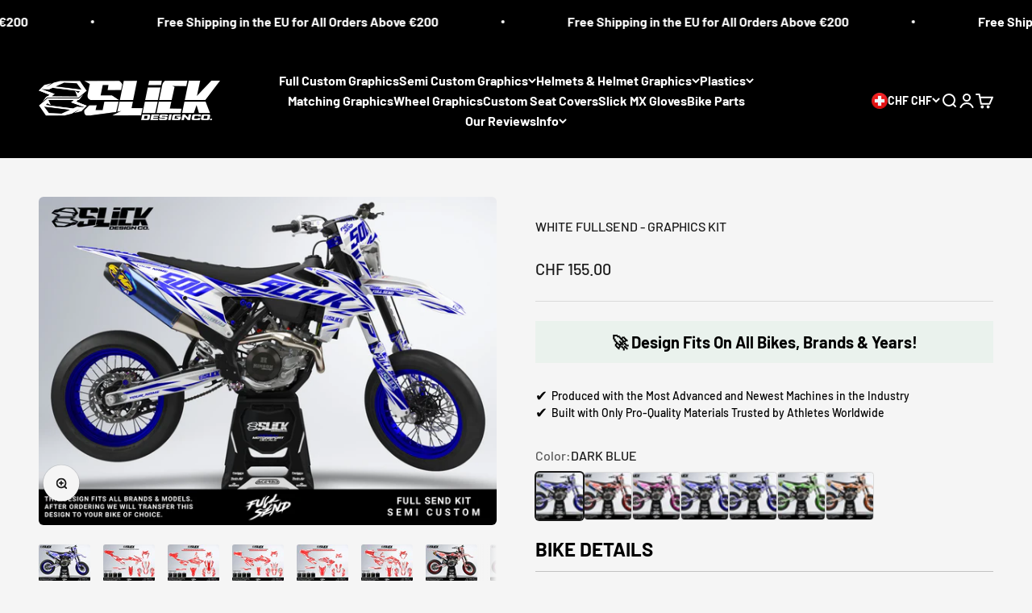

--- FILE ---
content_type: text/html; charset=utf-8
request_url: https://slickdesignco.com/en-ch/apps/options/variants?handles=fluorecent-color,gloss-finish,holographic-glitter,silver-glitter-finish,gold-glitter
body_size: -92
content:

[
              {
                "id": 42712156209309,
                "product_title": "FLUORESCENT COLOR",
                "title": "Default Title",
                "price": 9300,
                "available": true,
                "inventory_management": null,
                "inventory_policy": "continue",
                "inventory_quantity": -409
              }
            
,
              {
                "id": 48728326832465,
                "product_title": "Gloss Finish",
                "title": "Default Title",
                "price": 0,
                "available": true,
                "inventory_management": null,
                "inventory_policy": "deny",
                "inventory_quantity": -7145
              }
            
,
              {
                "id": 42712171610269,
                "product_title": "Holographic-Glitter Finish (Gloss)",
                "title": "Default Title",
                "price": 3800,
                "available": true,
                "inventory_management": null,
                "inventory_policy": "deny",
                "inventory_quantity": -3636
              }
            
,
              {
                "id": 48728065835345,
                "product_title": "Silver-Glitter Finish",
                "title": "Default Title",
                "price": 3800,
                "available": true,
                "inventory_management": null,
                "inventory_policy": "deny",
                "inventory_quantity": -836
              }
            
,
              {
                "id": 42712173346973,
                "product_title": "Gold-Glitter Finish",
                "title": "Default Title",
                "price": 4700,
                "available": true,
                "inventory_management": null,
                "inventory_policy": "deny",
                "inventory_quantity": -445
              }
            
]
    

--- FILE ---
content_type: text/html; charset=utf-8
request_url: https://slickdesignco.com/en-ch/apps/options/variants?handles=matte-finish,option-set-234270-select-5,add-matching-fork-graphics,add-barpad-graphics,matching-barpad-graphics-copy
body_size: -456
content:

[
              {
                "id": 48728050303313,
                "product_title": "Ultra Matte Finish",
                "title": "Default Title",
                "price": 2800,
                "available": true,
                "inventory_management": null,
                "inventory_policy": "deny",
                "inventory_quantity": -670
              }
            
,
              {
                "id": 48715867357521,
                "product_title": "Matching wheel graphics",
                "title": "Yes. Add Normal Matching Wheel Graphics",
                "price": 4700,
                "available": true,
                "inventory_management": null,
                "inventory_policy": "continue",
                "inventory_quantity": 8019
              },
            
              {
                "id": 48715867390289,
                "product_title": "Matching wheel graphics",
                "title": "Yes. Add Chrome Or Holochrome Matching Wheel Graphics",
                "price": 4700,
                "available": true,
                "inventory_management": null,
                "inventory_policy": "continue",
                "inventory_quantity": 9552
              },
            
              {
                "id": 48715867423057,
                "product_title": "Matching wheel graphics",
                "title": "Yes. Add Fluo Orange Or Yellow Matching Wheel Graphics",
                "price": 4700,
                "available": true,
                "inventory_management": null,
                "inventory_policy": "continue",
                "inventory_quantity": 9957
              }
            
,
              {
                "id": 49792566624593,
                "product_title": "Matching Fork Graphics?",
                "title": "Yes. Add Matching Fork Graphics",
                "price": 4700,
                "available": true,
                "inventory_management": null,
                "inventory_policy": "continue",
                "inventory_quantity": 8324
              },
            
              {
                "id": 49794338718033,
                "product_title": "Matching Fork Graphics?",
                "title": "Yes, Add Matching Fork Graphics",
                "price": 4700,
                "available": true,
                "inventory_management": null,
                "inventory_policy": "continue",
                "inventory_quantity": 639
              }
            
,
              {
                "id": 49851688059217,
                "product_title": "Matching Barpad Graphics",
                "title": "Yes. Add Matching Barpad Graphic",
                "price": 2800,
                "available": true,
                "inventory_management": null,
                "inventory_policy": "continue",
                "inventory_quantity": 9206
              }
            
,
              {
                "id": 50040356864337,
                "product_title": "Matching Exhaust Graphics",
                "title": "Yes. Add Matching Barpad Graphic",
                "price": 2800,
                "available": true,
                "inventory_management": null,
                "inventory_policy": "continue",
                "inventory_quantity": -609
              }
            
]
    

--- FILE ---
content_type: text/html; charset=utf-8
request_url: https://slickdesignco.com/en-ch/apps/options/variants?handles=option-set-234270-select-9,matching-mini-headlight-stickers,matching-instagram-tag-stickers,option-set-234270-select-4
body_size: 22
content:

[
              {
                "id": 48715924210001,
                "product_title": "Matching helmet graphics",
                "title": "Yes. Add normal matching helmet graphics",
                "price": 6400,
                "available": true,
                "inventory_management": null,
                "inventory_policy": "continue",
                "inventory_quantity": -17
              },
            
              {
                "id": 48715924242769,
                "product_title": "Matching helmet graphics",
                "title": "Yes. Add Chrome helmet graphics",
                "price": 7400,
                "available": true,
                "inventory_management": null,
                "inventory_policy": "continue",
                "inventory_quantity": -28
              },
            
              {
                "id": 48715924275537,
                "product_title": "Matching helmet graphics",
                "title": "Yes. Add Holochrome helmet graphics",
                "price": 8400,
                "available": true,
                "inventory_management": null,
                "inventory_policy": "continue",
                "inventory_quantity": -23
              },
            
              {
                "id": 48715924308305,
                "product_title": "Matching helmet graphics",
                "title": "Yes. Add Fluo helmet graphics",
                "price": 8400,
                "available": true,
                "inventory_management": null,
                "inventory_policy": "continue",
                "inventory_quantity": -60
              },
            
              {
                "id": 48715924341073,
                "product_title": "Matching helmet graphics",
                "title": "Yes. Add Fluo and Chrome helmet graphics",
                "price": 10200,
                "available": true,
                "inventory_management": null,
                "inventory_policy": "continue",
                "inventory_quantity": -3
              },
            
              {
                "id": 48715924373841,
                "product_title": "Matching helmet graphics",
                "title": "Yes. Add Fluo and Holochrome helmet graphics",
                "price": 10200,
                "available": true,
                "inventory_management": null,
                "inventory_policy": "continue",
                "inventory_quantity": -1
              }
            
,
              {
                "id": 49851943321937,
                "product_title": "Matching Mini-Headlight Stickers",
                "title": "Yes. Add 10x Matching Mini-Headlight Stickers",
                "price": 1000,
                "available": true,
                "inventory_management": null,
                "inventory_policy": "continue",
                "inventory_quantity": 9564
              },
            
              {
                "id": 49851956363601,
                "product_title": "Matching Mini-Headlight Stickers",
                "title": "Yes. Add 15x Matching Mini-Headlight Stickers",
                "price": 1400,
                "available": true,
                "inventory_management": null,
                "inventory_policy": "continue",
                "inventory_quantity": 9953
              },
            
              {
                "id": 49851958624593,
                "product_title": "Matching Mini-Headlight Stickers",
                "title": "Yes. Add 30x Matching Mini-Headlight Stickers",
                "price": 2500,
                "available": true,
                "inventory_management": null,
                "inventory_policy": "continue",
                "inventory_quantity": 9979
              },
            
              {
                "id": 49851960885585,
                "product_title": "Matching Mini-Headlight Stickers",
                "title": "Yes. Add 50x Matching Mini-Headlight Stickers",
                "price": 3800,
                "available": true,
                "inventory_management": null,
                "inventory_policy": "continue",
                "inventory_quantity": 9985
              }
            
,
              {
                "id": 49849324863825,
                "product_title": "Matching Instagram Tag Stickers",
                "title": "Yes. Add 10x Matching Stickers",
                "price": 1000,
                "available": true,
                "inventory_management": null,
                "inventory_policy": "continue",
                "inventory_quantity": 9333
              },
            
              {
                "id": 49849189794129,
                "product_title": "Matching Instagram Tag Stickers",
                "title": "Yes. Add 15x Matching Stickers",
                "price": 1400,
                "available": true,
                "inventory_management": null,
                "inventory_policy": "continue",
                "inventory_quantity": 99817
              },
            
              {
                "id": 49849189826897,
                "product_title": "Matching Instagram Tag Stickers",
                "title": "Yes. Add 30x Matching Stickers",
                "price": 2500,
                "available": true,
                "inventory_management": null,
                "inventory_policy": "continue",
                "inventory_quantity": 9996
              },
            
              {
                "id": 49849312313681,
                "product_title": "Matching Instagram Tag Stickers",
                "title": "Yes. Add 50x Matching Stickers",
                "price": 3300,
                "available": true,
                "inventory_management": null,
                "inventory_policy": "continue",
                "inventory_quantity": 9991
              }
            
,
              {
                "id": 48588688425297,
                "product_title": "Apply Graphics to Plastics(Service)?",
                "title": "Apply Graphics to Plastics - Yes - Let Slick apply my graphics",
                "price": 7400,
                "available": true,
                "inventory_management": null,
                "inventory_policy": "continue",
                "inventory_quantity": -442
              }
            
]
    

--- FILE ---
content_type: text/html; charset=utf-8
request_url: https://slickdesignco.com/en-ch/products/white-fullsend-graphics-kit-1?option_values=566662267217&section_id=template--24913098080593__main
body_size: 7373
content:
<section id="shopify-section-template--24913098080593__main" class="shopify-section shopify-section--main-product"><style>
  #shopify-section-template--24913098080593__main {
    --section-background-hash: 0;
  }

  #shopify-section-template--24913098080593__main + * {
    --previous-section-background-hash: 0;
  }</style><style>
  #shopify-section-template--24913098080593__main {
    --product-grid: auto / minmax(0, 1fr);
    --product-gallery-media-list-grid: auto / auto-flow 100%;
    --product-gallery-media-list-gap: var(--spacing-0-5);
  }

  @media screen and (max-width: 999px) {
    #shopify-section-template--24913098080593__main {
      --section-spacing-block-start: 0px;
    }
  }

  @media screen and (min-width: 1000px) {
    #shopify-section-template--24913098080593__main {--product-grid: auto / minmax(0, 1.0fr) minmax(0, 1.0fr);
      --product-gallery-media-list-grid: auto / auto-flow 100%;
      --product-gallery-media-list-gap: calc(var(--grid-gutter) / 2);
    }}

  @media screen and (min-width: 1400px) {
    #shopify-section-template--24913098080593__main {
      --product-gallery-media-list-gap: var(--grid-gutter);
    }
  }
</style><div class="section section--tight  section-blends section-full">
  <product-rerender id="product-info-8726458270033-template--24913098080593__main" observe-form="product-form-8726458270033-template--24913098080593__main" allow-partial-rerender>
    <div class="product"><product-gallery form="product-form-8726458270033-template--24913098080593__main" filtered-indexes="[]"allow-zoom="4" class="product-gallery product-gallery--mobile-dots product-gallery--desktop-carousel  product-gallery--mobile-expanded"><div class="product-gallery__ar-wrapper">
    <div class="product-gallery__media-list-wrapper"><custom-cursor class="product-gallery__cursor" >
          <div class="circle-button circle-button--fill circle-button--lg"><svg role="presentation" focusable="false" width="7" height="10" class="icon icon-chevron-right" viewBox="0 0 7 10">
        <path d="m1 9 4-4-4-4" fill="none" stroke="currentColor" stroke-width="2"></path>
      </svg></div>
        </custom-cursor><media-carousel desktop-mode="carousel_thumbnails_bottom" adaptive-height initial-index="6"  id="product-gallery-8726458270033-template--24913098080593__main" class="product-gallery__media-list full-bleed scroll-area md:unbleed"><div class="product-gallery__media  snap-center" data-media-type="image" data-media-id="52807780860241" ><img src="//slickdesignco.com/cdn/shop/files/Final-WhiteFullSend-Blue_35222ce6-bd57-4d0c-b514-09e9b46c0ed3.jpg?v=1718993063&amp;width=4067" alt="WHITE FULLSEND - GRAPHICS KIT" srcset="//slickdesignco.com/cdn/shop/files/Final-WhiteFullSend-Blue_35222ce6-bd57-4d0c-b514-09e9b46c0ed3.jpg?v=1718993063&amp;width=200 200w, //slickdesignco.com/cdn/shop/files/Final-WhiteFullSend-Blue_35222ce6-bd57-4d0c-b514-09e9b46c0ed3.jpg?v=1718993063&amp;width=300 300w, //slickdesignco.com/cdn/shop/files/Final-WhiteFullSend-Blue_35222ce6-bd57-4d0c-b514-09e9b46c0ed3.jpg?v=1718993063&amp;width=400 400w, //slickdesignco.com/cdn/shop/files/Final-WhiteFullSend-Blue_35222ce6-bd57-4d0c-b514-09e9b46c0ed3.jpg?v=1718993063&amp;width=500 500w, //slickdesignco.com/cdn/shop/files/Final-WhiteFullSend-Blue_35222ce6-bd57-4d0c-b514-09e9b46c0ed3.jpg?v=1718993063&amp;width=600 600w, //slickdesignco.com/cdn/shop/files/Final-WhiteFullSend-Blue_35222ce6-bd57-4d0c-b514-09e9b46c0ed3.jpg?v=1718993063&amp;width=700 700w, //slickdesignco.com/cdn/shop/files/Final-WhiteFullSend-Blue_35222ce6-bd57-4d0c-b514-09e9b46c0ed3.jpg?v=1718993063&amp;width=800 800w, //slickdesignco.com/cdn/shop/files/Final-WhiteFullSend-Blue_35222ce6-bd57-4d0c-b514-09e9b46c0ed3.jpg?v=1718993063&amp;width=1000 1000w, //slickdesignco.com/cdn/shop/files/Final-WhiteFullSend-Blue_35222ce6-bd57-4d0c-b514-09e9b46c0ed3.jpg?v=1718993063&amp;width=1200 1200w, //slickdesignco.com/cdn/shop/files/Final-WhiteFullSend-Blue_35222ce6-bd57-4d0c-b514-09e9b46c0ed3.jpg?v=1718993063&amp;width=1400 1400w, //slickdesignco.com/cdn/shop/files/Final-WhiteFullSend-Blue_35222ce6-bd57-4d0c-b514-09e9b46c0ed3.jpg?v=1718993063&amp;width=1600 1600w, //slickdesignco.com/cdn/shop/files/Final-WhiteFullSend-Blue_35222ce6-bd57-4d0c-b514-09e9b46c0ed3.jpg?v=1718993063&amp;width=1800 1800w, //slickdesignco.com/cdn/shop/files/Final-WhiteFullSend-Blue_35222ce6-bd57-4d0c-b514-09e9b46c0ed3.jpg?v=1718993063&amp;width=2000 2000w, //slickdesignco.com/cdn/shop/files/Final-WhiteFullSend-Blue_35222ce6-bd57-4d0c-b514-09e9b46c0ed3.jpg?v=1718993063&amp;width=2200 2200w, //slickdesignco.com/cdn/shop/files/Final-WhiteFullSend-Blue_35222ce6-bd57-4d0c-b514-09e9b46c0ed3.jpg?v=1718993063&amp;width=2400 2400w, //slickdesignco.com/cdn/shop/files/Final-WhiteFullSend-Blue_35222ce6-bd57-4d0c-b514-09e9b46c0ed3.jpg?v=1718993063&amp;width=2600 2600w, //slickdesignco.com/cdn/shop/files/Final-WhiteFullSend-Blue_35222ce6-bd57-4d0c-b514-09e9b46c0ed3.jpg?v=1718993063&amp;width=2800 2800w, //slickdesignco.com/cdn/shop/files/Final-WhiteFullSend-Blue_35222ce6-bd57-4d0c-b514-09e9b46c0ed3.jpg?v=1718993063&amp;width=3000 3000w, //slickdesignco.com/cdn/shop/files/Final-WhiteFullSend-Blue_35222ce6-bd57-4d0c-b514-09e9b46c0ed3.jpg?v=1718993063&amp;width=3200 3200w" width="4067" height="2916" loading="lazy" fetchpriority="auto" sizes="(max-width: 740px) calc(100vw - 40px), (max-width: 999px) calc(100vw - 64px), min(760px, 42vw)" class="rounded"></div><div class="product-gallery__media  snap-center" data-media-type="image" data-media-id="60865964343633" ><img src="//slickdesignco.com/cdn/shop/files/WHITE-FULLSEND-FINAL-IMAGE---KTM_29e96c8f-b048-439a-bead-0131990b7c58.jpg?v=1746688724&amp;width=2048" alt="WHITE FULLSEND - GRAPHICS KIT" srcset="//slickdesignco.com/cdn/shop/files/WHITE-FULLSEND-FINAL-IMAGE---KTM_29e96c8f-b048-439a-bead-0131990b7c58.jpg?v=1746688724&amp;width=200 200w, //slickdesignco.com/cdn/shop/files/WHITE-FULLSEND-FINAL-IMAGE---KTM_29e96c8f-b048-439a-bead-0131990b7c58.jpg?v=1746688724&amp;width=300 300w, //slickdesignco.com/cdn/shop/files/WHITE-FULLSEND-FINAL-IMAGE---KTM_29e96c8f-b048-439a-bead-0131990b7c58.jpg?v=1746688724&amp;width=400 400w, //slickdesignco.com/cdn/shop/files/WHITE-FULLSEND-FINAL-IMAGE---KTM_29e96c8f-b048-439a-bead-0131990b7c58.jpg?v=1746688724&amp;width=500 500w, //slickdesignco.com/cdn/shop/files/WHITE-FULLSEND-FINAL-IMAGE---KTM_29e96c8f-b048-439a-bead-0131990b7c58.jpg?v=1746688724&amp;width=600 600w, //slickdesignco.com/cdn/shop/files/WHITE-FULLSEND-FINAL-IMAGE---KTM_29e96c8f-b048-439a-bead-0131990b7c58.jpg?v=1746688724&amp;width=700 700w, //slickdesignco.com/cdn/shop/files/WHITE-FULLSEND-FINAL-IMAGE---KTM_29e96c8f-b048-439a-bead-0131990b7c58.jpg?v=1746688724&amp;width=800 800w, //slickdesignco.com/cdn/shop/files/WHITE-FULLSEND-FINAL-IMAGE---KTM_29e96c8f-b048-439a-bead-0131990b7c58.jpg?v=1746688724&amp;width=1000 1000w, //slickdesignco.com/cdn/shop/files/WHITE-FULLSEND-FINAL-IMAGE---KTM_29e96c8f-b048-439a-bead-0131990b7c58.jpg?v=1746688724&amp;width=1200 1200w, //slickdesignco.com/cdn/shop/files/WHITE-FULLSEND-FINAL-IMAGE---KTM_29e96c8f-b048-439a-bead-0131990b7c58.jpg?v=1746688724&amp;width=1400 1400w, //slickdesignco.com/cdn/shop/files/WHITE-FULLSEND-FINAL-IMAGE---KTM_29e96c8f-b048-439a-bead-0131990b7c58.jpg?v=1746688724&amp;width=1600 1600w, //slickdesignco.com/cdn/shop/files/WHITE-FULLSEND-FINAL-IMAGE---KTM_29e96c8f-b048-439a-bead-0131990b7c58.jpg?v=1746688724&amp;width=1800 1800w, //slickdesignco.com/cdn/shop/files/WHITE-FULLSEND-FINAL-IMAGE---KTM_29e96c8f-b048-439a-bead-0131990b7c58.jpg?v=1746688724&amp;width=2000 2000w" width="2048" height="1469" loading="lazy" fetchpriority="auto" sizes="(max-width: 740px) calc(100vw - 40px), (max-width: 999px) calc(100vw - 64px), min(760px, 42vw)" class="rounded"></div><div class="product-gallery__media  snap-center" data-media-type="image" data-media-id="60865615167825" ><img src="//slickdesignco.com/cdn/shop/files/WHITE-FULLSEND-FINAL-IMAGE---BETA_22e641e7-05b6-444e-b93a-7c8d65c8fa17.jpg?v=1746688724&amp;width=2048" alt="WHITE FULLSEND - GRAPHICS KIT" srcset="//slickdesignco.com/cdn/shop/files/WHITE-FULLSEND-FINAL-IMAGE---BETA_22e641e7-05b6-444e-b93a-7c8d65c8fa17.jpg?v=1746688724&amp;width=200 200w, //slickdesignco.com/cdn/shop/files/WHITE-FULLSEND-FINAL-IMAGE---BETA_22e641e7-05b6-444e-b93a-7c8d65c8fa17.jpg?v=1746688724&amp;width=300 300w, //slickdesignco.com/cdn/shop/files/WHITE-FULLSEND-FINAL-IMAGE---BETA_22e641e7-05b6-444e-b93a-7c8d65c8fa17.jpg?v=1746688724&amp;width=400 400w, //slickdesignco.com/cdn/shop/files/WHITE-FULLSEND-FINAL-IMAGE---BETA_22e641e7-05b6-444e-b93a-7c8d65c8fa17.jpg?v=1746688724&amp;width=500 500w, //slickdesignco.com/cdn/shop/files/WHITE-FULLSEND-FINAL-IMAGE---BETA_22e641e7-05b6-444e-b93a-7c8d65c8fa17.jpg?v=1746688724&amp;width=600 600w, //slickdesignco.com/cdn/shop/files/WHITE-FULLSEND-FINAL-IMAGE---BETA_22e641e7-05b6-444e-b93a-7c8d65c8fa17.jpg?v=1746688724&amp;width=700 700w, //slickdesignco.com/cdn/shop/files/WHITE-FULLSEND-FINAL-IMAGE---BETA_22e641e7-05b6-444e-b93a-7c8d65c8fa17.jpg?v=1746688724&amp;width=800 800w, //slickdesignco.com/cdn/shop/files/WHITE-FULLSEND-FINAL-IMAGE---BETA_22e641e7-05b6-444e-b93a-7c8d65c8fa17.jpg?v=1746688724&amp;width=1000 1000w, //slickdesignco.com/cdn/shop/files/WHITE-FULLSEND-FINAL-IMAGE---BETA_22e641e7-05b6-444e-b93a-7c8d65c8fa17.jpg?v=1746688724&amp;width=1200 1200w, //slickdesignco.com/cdn/shop/files/WHITE-FULLSEND-FINAL-IMAGE---BETA_22e641e7-05b6-444e-b93a-7c8d65c8fa17.jpg?v=1746688724&amp;width=1400 1400w, //slickdesignco.com/cdn/shop/files/WHITE-FULLSEND-FINAL-IMAGE---BETA_22e641e7-05b6-444e-b93a-7c8d65c8fa17.jpg?v=1746688724&amp;width=1600 1600w, //slickdesignco.com/cdn/shop/files/WHITE-FULLSEND-FINAL-IMAGE---BETA_22e641e7-05b6-444e-b93a-7c8d65c8fa17.jpg?v=1746688724&amp;width=1800 1800w, //slickdesignco.com/cdn/shop/files/WHITE-FULLSEND-FINAL-IMAGE---BETA_22e641e7-05b6-444e-b93a-7c8d65c8fa17.jpg?v=1746688724&amp;width=2000 2000w" width="2048" height="1469" loading="lazy" fetchpriority="auto" sizes="(max-width: 740px) calc(100vw - 40px), (max-width: 999px) calc(100vw - 64px), min(760px, 42vw)" class="rounded"></div><div class="product-gallery__media  snap-center" data-media-type="image" data-media-id="60865410629969" ><img src="//slickdesignco.com/cdn/shop/files/WHITE-FULLSEND-FINAL-IMAGE---HUSQVARNA.jpg?v=1746688757&amp;width=2048" alt="WHITE FULLSEND - GRAPHICS KIT" srcset="//slickdesignco.com/cdn/shop/files/WHITE-FULLSEND-FINAL-IMAGE---HUSQVARNA.jpg?v=1746688757&amp;width=200 200w, //slickdesignco.com/cdn/shop/files/WHITE-FULLSEND-FINAL-IMAGE---HUSQVARNA.jpg?v=1746688757&amp;width=300 300w, //slickdesignco.com/cdn/shop/files/WHITE-FULLSEND-FINAL-IMAGE---HUSQVARNA.jpg?v=1746688757&amp;width=400 400w, //slickdesignco.com/cdn/shop/files/WHITE-FULLSEND-FINAL-IMAGE---HUSQVARNA.jpg?v=1746688757&amp;width=500 500w, //slickdesignco.com/cdn/shop/files/WHITE-FULLSEND-FINAL-IMAGE---HUSQVARNA.jpg?v=1746688757&amp;width=600 600w, //slickdesignco.com/cdn/shop/files/WHITE-FULLSEND-FINAL-IMAGE---HUSQVARNA.jpg?v=1746688757&amp;width=700 700w, //slickdesignco.com/cdn/shop/files/WHITE-FULLSEND-FINAL-IMAGE---HUSQVARNA.jpg?v=1746688757&amp;width=800 800w, //slickdesignco.com/cdn/shop/files/WHITE-FULLSEND-FINAL-IMAGE---HUSQVARNA.jpg?v=1746688757&amp;width=1000 1000w, //slickdesignco.com/cdn/shop/files/WHITE-FULLSEND-FINAL-IMAGE---HUSQVARNA.jpg?v=1746688757&amp;width=1200 1200w, //slickdesignco.com/cdn/shop/files/WHITE-FULLSEND-FINAL-IMAGE---HUSQVARNA.jpg?v=1746688757&amp;width=1400 1400w, //slickdesignco.com/cdn/shop/files/WHITE-FULLSEND-FINAL-IMAGE---HUSQVARNA.jpg?v=1746688757&amp;width=1600 1600w, //slickdesignco.com/cdn/shop/files/WHITE-FULLSEND-FINAL-IMAGE---HUSQVARNA.jpg?v=1746688757&amp;width=1800 1800w, //slickdesignco.com/cdn/shop/files/WHITE-FULLSEND-FINAL-IMAGE---HUSQVARNA.jpg?v=1746688757&amp;width=2000 2000w" width="2048" height="1469" loading="lazy" fetchpriority="auto" sizes="(max-width: 740px) calc(100vw - 40px), (max-width: 999px) calc(100vw - 64px), min(760px, 42vw)" class="rounded"></div><div class="product-gallery__media  snap-center" data-media-type="image" data-media-id="60865964376401" ><img src="//slickdesignco.com/cdn/shop/files/WHITE-FULLSEND-FINAL-IMAGE---FANTIC_4c1ad1ae-b2b2-4bf3-baa1-ad93457dad28.jpg?v=1746688724&amp;width=2048" alt="WHITE FULLSEND - GRAPHICS KIT" srcset="//slickdesignco.com/cdn/shop/files/WHITE-FULLSEND-FINAL-IMAGE---FANTIC_4c1ad1ae-b2b2-4bf3-baa1-ad93457dad28.jpg?v=1746688724&amp;width=200 200w, //slickdesignco.com/cdn/shop/files/WHITE-FULLSEND-FINAL-IMAGE---FANTIC_4c1ad1ae-b2b2-4bf3-baa1-ad93457dad28.jpg?v=1746688724&amp;width=300 300w, //slickdesignco.com/cdn/shop/files/WHITE-FULLSEND-FINAL-IMAGE---FANTIC_4c1ad1ae-b2b2-4bf3-baa1-ad93457dad28.jpg?v=1746688724&amp;width=400 400w, //slickdesignco.com/cdn/shop/files/WHITE-FULLSEND-FINAL-IMAGE---FANTIC_4c1ad1ae-b2b2-4bf3-baa1-ad93457dad28.jpg?v=1746688724&amp;width=500 500w, //slickdesignco.com/cdn/shop/files/WHITE-FULLSEND-FINAL-IMAGE---FANTIC_4c1ad1ae-b2b2-4bf3-baa1-ad93457dad28.jpg?v=1746688724&amp;width=600 600w, //slickdesignco.com/cdn/shop/files/WHITE-FULLSEND-FINAL-IMAGE---FANTIC_4c1ad1ae-b2b2-4bf3-baa1-ad93457dad28.jpg?v=1746688724&amp;width=700 700w, //slickdesignco.com/cdn/shop/files/WHITE-FULLSEND-FINAL-IMAGE---FANTIC_4c1ad1ae-b2b2-4bf3-baa1-ad93457dad28.jpg?v=1746688724&amp;width=800 800w, //slickdesignco.com/cdn/shop/files/WHITE-FULLSEND-FINAL-IMAGE---FANTIC_4c1ad1ae-b2b2-4bf3-baa1-ad93457dad28.jpg?v=1746688724&amp;width=1000 1000w, //slickdesignco.com/cdn/shop/files/WHITE-FULLSEND-FINAL-IMAGE---FANTIC_4c1ad1ae-b2b2-4bf3-baa1-ad93457dad28.jpg?v=1746688724&amp;width=1200 1200w, //slickdesignco.com/cdn/shop/files/WHITE-FULLSEND-FINAL-IMAGE---FANTIC_4c1ad1ae-b2b2-4bf3-baa1-ad93457dad28.jpg?v=1746688724&amp;width=1400 1400w, //slickdesignco.com/cdn/shop/files/WHITE-FULLSEND-FINAL-IMAGE---FANTIC_4c1ad1ae-b2b2-4bf3-baa1-ad93457dad28.jpg?v=1746688724&amp;width=1600 1600w, //slickdesignco.com/cdn/shop/files/WHITE-FULLSEND-FINAL-IMAGE---FANTIC_4c1ad1ae-b2b2-4bf3-baa1-ad93457dad28.jpg?v=1746688724&amp;width=1800 1800w, //slickdesignco.com/cdn/shop/files/WHITE-FULLSEND-FINAL-IMAGE---FANTIC_4c1ad1ae-b2b2-4bf3-baa1-ad93457dad28.jpg?v=1746688724&amp;width=2000 2000w" width="2048" height="1469" loading="lazy" fetchpriority="auto" sizes="(max-width: 740px) calc(100vw - 40px), (max-width: 999px) calc(100vw - 64px), min(760px, 42vw)" class="rounded"></div><div class="product-gallery__media  snap-center" data-media-type="image" data-media-id="60865964409169" ><img src="//slickdesignco.com/cdn/shop/files/WHITE-FULLSEND-FINAL-IMAGE---SHERCO_7f9a3d00-b300-4217-8ae6-acbf49a539e6.jpg?v=1746688724&amp;width=2048" alt="WHITE FULLSEND - GRAPHICS KIT" srcset="//slickdesignco.com/cdn/shop/files/WHITE-FULLSEND-FINAL-IMAGE---SHERCO_7f9a3d00-b300-4217-8ae6-acbf49a539e6.jpg?v=1746688724&amp;width=200 200w, //slickdesignco.com/cdn/shop/files/WHITE-FULLSEND-FINAL-IMAGE---SHERCO_7f9a3d00-b300-4217-8ae6-acbf49a539e6.jpg?v=1746688724&amp;width=300 300w, //slickdesignco.com/cdn/shop/files/WHITE-FULLSEND-FINAL-IMAGE---SHERCO_7f9a3d00-b300-4217-8ae6-acbf49a539e6.jpg?v=1746688724&amp;width=400 400w, //slickdesignco.com/cdn/shop/files/WHITE-FULLSEND-FINAL-IMAGE---SHERCO_7f9a3d00-b300-4217-8ae6-acbf49a539e6.jpg?v=1746688724&amp;width=500 500w, //slickdesignco.com/cdn/shop/files/WHITE-FULLSEND-FINAL-IMAGE---SHERCO_7f9a3d00-b300-4217-8ae6-acbf49a539e6.jpg?v=1746688724&amp;width=600 600w, //slickdesignco.com/cdn/shop/files/WHITE-FULLSEND-FINAL-IMAGE---SHERCO_7f9a3d00-b300-4217-8ae6-acbf49a539e6.jpg?v=1746688724&amp;width=700 700w, //slickdesignco.com/cdn/shop/files/WHITE-FULLSEND-FINAL-IMAGE---SHERCO_7f9a3d00-b300-4217-8ae6-acbf49a539e6.jpg?v=1746688724&amp;width=800 800w, //slickdesignco.com/cdn/shop/files/WHITE-FULLSEND-FINAL-IMAGE---SHERCO_7f9a3d00-b300-4217-8ae6-acbf49a539e6.jpg?v=1746688724&amp;width=1000 1000w, //slickdesignco.com/cdn/shop/files/WHITE-FULLSEND-FINAL-IMAGE---SHERCO_7f9a3d00-b300-4217-8ae6-acbf49a539e6.jpg?v=1746688724&amp;width=1200 1200w, //slickdesignco.com/cdn/shop/files/WHITE-FULLSEND-FINAL-IMAGE---SHERCO_7f9a3d00-b300-4217-8ae6-acbf49a539e6.jpg?v=1746688724&amp;width=1400 1400w, //slickdesignco.com/cdn/shop/files/WHITE-FULLSEND-FINAL-IMAGE---SHERCO_7f9a3d00-b300-4217-8ae6-acbf49a539e6.jpg?v=1746688724&amp;width=1600 1600w, //slickdesignco.com/cdn/shop/files/WHITE-FULLSEND-FINAL-IMAGE---SHERCO_7f9a3d00-b300-4217-8ae6-acbf49a539e6.jpg?v=1746688724&amp;width=1800 1800w, //slickdesignco.com/cdn/shop/files/WHITE-FULLSEND-FINAL-IMAGE---SHERCO_7f9a3d00-b300-4217-8ae6-acbf49a539e6.jpg?v=1746688724&amp;width=2000 2000w" width="2048" height="1469" loading="lazy" fetchpriority="auto" sizes="(max-width: 740px) calc(100vw - 40px), (max-width: 999px) calc(100vw - 64px), min(760px, 42vw)" class="rounded"></div><div class="product-gallery__media  snap-center" data-media-type="image" data-media-id="52807823065425" ><img src="//slickdesignco.com/cdn/shop/files/Final-WhiteFullSend-Red_2ace86ce-57b1-4c73-9664-dbf9677fca1a.jpg?v=1746688724&amp;width=4067" alt="WHITE FULLSEND - GRAPHICS KIT" srcset="//slickdesignco.com/cdn/shop/files/Final-WhiteFullSend-Red_2ace86ce-57b1-4c73-9664-dbf9677fca1a.jpg?v=1746688724&amp;width=200 200w, //slickdesignco.com/cdn/shop/files/Final-WhiteFullSend-Red_2ace86ce-57b1-4c73-9664-dbf9677fca1a.jpg?v=1746688724&amp;width=300 300w, //slickdesignco.com/cdn/shop/files/Final-WhiteFullSend-Red_2ace86ce-57b1-4c73-9664-dbf9677fca1a.jpg?v=1746688724&amp;width=400 400w, //slickdesignco.com/cdn/shop/files/Final-WhiteFullSend-Red_2ace86ce-57b1-4c73-9664-dbf9677fca1a.jpg?v=1746688724&amp;width=500 500w, //slickdesignco.com/cdn/shop/files/Final-WhiteFullSend-Red_2ace86ce-57b1-4c73-9664-dbf9677fca1a.jpg?v=1746688724&amp;width=600 600w, //slickdesignco.com/cdn/shop/files/Final-WhiteFullSend-Red_2ace86ce-57b1-4c73-9664-dbf9677fca1a.jpg?v=1746688724&amp;width=700 700w, //slickdesignco.com/cdn/shop/files/Final-WhiteFullSend-Red_2ace86ce-57b1-4c73-9664-dbf9677fca1a.jpg?v=1746688724&amp;width=800 800w, //slickdesignco.com/cdn/shop/files/Final-WhiteFullSend-Red_2ace86ce-57b1-4c73-9664-dbf9677fca1a.jpg?v=1746688724&amp;width=1000 1000w, //slickdesignco.com/cdn/shop/files/Final-WhiteFullSend-Red_2ace86ce-57b1-4c73-9664-dbf9677fca1a.jpg?v=1746688724&amp;width=1200 1200w, //slickdesignco.com/cdn/shop/files/Final-WhiteFullSend-Red_2ace86ce-57b1-4c73-9664-dbf9677fca1a.jpg?v=1746688724&amp;width=1400 1400w, //slickdesignco.com/cdn/shop/files/Final-WhiteFullSend-Red_2ace86ce-57b1-4c73-9664-dbf9677fca1a.jpg?v=1746688724&amp;width=1600 1600w, //slickdesignco.com/cdn/shop/files/Final-WhiteFullSend-Red_2ace86ce-57b1-4c73-9664-dbf9677fca1a.jpg?v=1746688724&amp;width=1800 1800w, //slickdesignco.com/cdn/shop/files/Final-WhiteFullSend-Red_2ace86ce-57b1-4c73-9664-dbf9677fca1a.jpg?v=1746688724&amp;width=2000 2000w, //slickdesignco.com/cdn/shop/files/Final-WhiteFullSend-Red_2ace86ce-57b1-4c73-9664-dbf9677fca1a.jpg?v=1746688724&amp;width=2200 2200w, //slickdesignco.com/cdn/shop/files/Final-WhiteFullSend-Red_2ace86ce-57b1-4c73-9664-dbf9677fca1a.jpg?v=1746688724&amp;width=2400 2400w, //slickdesignco.com/cdn/shop/files/Final-WhiteFullSend-Red_2ace86ce-57b1-4c73-9664-dbf9677fca1a.jpg?v=1746688724&amp;width=2600 2600w, //slickdesignco.com/cdn/shop/files/Final-WhiteFullSend-Red_2ace86ce-57b1-4c73-9664-dbf9677fca1a.jpg?v=1746688724&amp;width=2800 2800w, //slickdesignco.com/cdn/shop/files/Final-WhiteFullSend-Red_2ace86ce-57b1-4c73-9664-dbf9677fca1a.jpg?v=1746688724&amp;width=3000 3000w, //slickdesignco.com/cdn/shop/files/Final-WhiteFullSend-Red_2ace86ce-57b1-4c73-9664-dbf9677fca1a.jpg?v=1746688724&amp;width=3200 3200w" width="4067" height="2916" loading="eager" fetchpriority="high" sizes="(max-width: 740px) calc(100vw - 40px), (max-width: 999px) calc(100vw - 64px), min(760px, 42vw)" class="rounded"></div><div class="product-gallery__media  snap-center" data-media-type="image" data-media-id="52807862747473" ><img src="//slickdesignco.com/cdn/shop/files/Final-WhiteFullSend-Pink_64f48f40-6950-423c-878f-b09bf945d882.jpg?v=1746688724&amp;width=4067" alt="WHITE FULLSEND - GRAPHICS KIT" srcset="//slickdesignco.com/cdn/shop/files/Final-WhiteFullSend-Pink_64f48f40-6950-423c-878f-b09bf945d882.jpg?v=1746688724&amp;width=200 200w, //slickdesignco.com/cdn/shop/files/Final-WhiteFullSend-Pink_64f48f40-6950-423c-878f-b09bf945d882.jpg?v=1746688724&amp;width=300 300w, //slickdesignco.com/cdn/shop/files/Final-WhiteFullSend-Pink_64f48f40-6950-423c-878f-b09bf945d882.jpg?v=1746688724&amp;width=400 400w, //slickdesignco.com/cdn/shop/files/Final-WhiteFullSend-Pink_64f48f40-6950-423c-878f-b09bf945d882.jpg?v=1746688724&amp;width=500 500w, //slickdesignco.com/cdn/shop/files/Final-WhiteFullSend-Pink_64f48f40-6950-423c-878f-b09bf945d882.jpg?v=1746688724&amp;width=600 600w, //slickdesignco.com/cdn/shop/files/Final-WhiteFullSend-Pink_64f48f40-6950-423c-878f-b09bf945d882.jpg?v=1746688724&amp;width=700 700w, //slickdesignco.com/cdn/shop/files/Final-WhiteFullSend-Pink_64f48f40-6950-423c-878f-b09bf945d882.jpg?v=1746688724&amp;width=800 800w, //slickdesignco.com/cdn/shop/files/Final-WhiteFullSend-Pink_64f48f40-6950-423c-878f-b09bf945d882.jpg?v=1746688724&amp;width=1000 1000w, //slickdesignco.com/cdn/shop/files/Final-WhiteFullSend-Pink_64f48f40-6950-423c-878f-b09bf945d882.jpg?v=1746688724&amp;width=1200 1200w, //slickdesignco.com/cdn/shop/files/Final-WhiteFullSend-Pink_64f48f40-6950-423c-878f-b09bf945d882.jpg?v=1746688724&amp;width=1400 1400w, //slickdesignco.com/cdn/shop/files/Final-WhiteFullSend-Pink_64f48f40-6950-423c-878f-b09bf945d882.jpg?v=1746688724&amp;width=1600 1600w, //slickdesignco.com/cdn/shop/files/Final-WhiteFullSend-Pink_64f48f40-6950-423c-878f-b09bf945d882.jpg?v=1746688724&amp;width=1800 1800w, //slickdesignco.com/cdn/shop/files/Final-WhiteFullSend-Pink_64f48f40-6950-423c-878f-b09bf945d882.jpg?v=1746688724&amp;width=2000 2000w, //slickdesignco.com/cdn/shop/files/Final-WhiteFullSend-Pink_64f48f40-6950-423c-878f-b09bf945d882.jpg?v=1746688724&amp;width=2200 2200w, //slickdesignco.com/cdn/shop/files/Final-WhiteFullSend-Pink_64f48f40-6950-423c-878f-b09bf945d882.jpg?v=1746688724&amp;width=2400 2400w, //slickdesignco.com/cdn/shop/files/Final-WhiteFullSend-Pink_64f48f40-6950-423c-878f-b09bf945d882.jpg?v=1746688724&amp;width=2600 2600w, //slickdesignco.com/cdn/shop/files/Final-WhiteFullSend-Pink_64f48f40-6950-423c-878f-b09bf945d882.jpg?v=1746688724&amp;width=2800 2800w, //slickdesignco.com/cdn/shop/files/Final-WhiteFullSend-Pink_64f48f40-6950-423c-878f-b09bf945d882.jpg?v=1746688724&amp;width=3000 3000w, //slickdesignco.com/cdn/shop/files/Final-WhiteFullSend-Pink_64f48f40-6950-423c-878f-b09bf945d882.jpg?v=1746688724&amp;width=3200 3200w" width="4067" height="2916" loading="lazy" fetchpriority="auto" sizes="(max-width: 740px) calc(100vw - 40px), (max-width: 999px) calc(100vw - 64px), min(760px, 42vw)" class="rounded"></div><div class="product-gallery__media  snap-center" data-media-type="image" data-media-id="52807894794577" ><img src="//slickdesignco.com/cdn/shop/files/Final-WhiteFullSend-Green_c36ee140-729f-4f0a-bd39-52e845423f80.jpg?v=1746688724&amp;width=4067" alt="WHITE FULLSEND - GRAPHICS KIT" srcset="//slickdesignco.com/cdn/shop/files/Final-WhiteFullSend-Green_c36ee140-729f-4f0a-bd39-52e845423f80.jpg?v=1746688724&amp;width=200 200w, //slickdesignco.com/cdn/shop/files/Final-WhiteFullSend-Green_c36ee140-729f-4f0a-bd39-52e845423f80.jpg?v=1746688724&amp;width=300 300w, //slickdesignco.com/cdn/shop/files/Final-WhiteFullSend-Green_c36ee140-729f-4f0a-bd39-52e845423f80.jpg?v=1746688724&amp;width=400 400w, //slickdesignco.com/cdn/shop/files/Final-WhiteFullSend-Green_c36ee140-729f-4f0a-bd39-52e845423f80.jpg?v=1746688724&amp;width=500 500w, //slickdesignco.com/cdn/shop/files/Final-WhiteFullSend-Green_c36ee140-729f-4f0a-bd39-52e845423f80.jpg?v=1746688724&amp;width=600 600w, //slickdesignco.com/cdn/shop/files/Final-WhiteFullSend-Green_c36ee140-729f-4f0a-bd39-52e845423f80.jpg?v=1746688724&amp;width=700 700w, //slickdesignco.com/cdn/shop/files/Final-WhiteFullSend-Green_c36ee140-729f-4f0a-bd39-52e845423f80.jpg?v=1746688724&amp;width=800 800w, //slickdesignco.com/cdn/shop/files/Final-WhiteFullSend-Green_c36ee140-729f-4f0a-bd39-52e845423f80.jpg?v=1746688724&amp;width=1000 1000w, //slickdesignco.com/cdn/shop/files/Final-WhiteFullSend-Green_c36ee140-729f-4f0a-bd39-52e845423f80.jpg?v=1746688724&amp;width=1200 1200w, //slickdesignco.com/cdn/shop/files/Final-WhiteFullSend-Green_c36ee140-729f-4f0a-bd39-52e845423f80.jpg?v=1746688724&amp;width=1400 1400w, //slickdesignco.com/cdn/shop/files/Final-WhiteFullSend-Green_c36ee140-729f-4f0a-bd39-52e845423f80.jpg?v=1746688724&amp;width=1600 1600w, //slickdesignco.com/cdn/shop/files/Final-WhiteFullSend-Green_c36ee140-729f-4f0a-bd39-52e845423f80.jpg?v=1746688724&amp;width=1800 1800w, //slickdesignco.com/cdn/shop/files/Final-WhiteFullSend-Green_c36ee140-729f-4f0a-bd39-52e845423f80.jpg?v=1746688724&amp;width=2000 2000w, //slickdesignco.com/cdn/shop/files/Final-WhiteFullSend-Green_c36ee140-729f-4f0a-bd39-52e845423f80.jpg?v=1746688724&amp;width=2200 2200w, //slickdesignco.com/cdn/shop/files/Final-WhiteFullSend-Green_c36ee140-729f-4f0a-bd39-52e845423f80.jpg?v=1746688724&amp;width=2400 2400w, //slickdesignco.com/cdn/shop/files/Final-WhiteFullSend-Green_c36ee140-729f-4f0a-bd39-52e845423f80.jpg?v=1746688724&amp;width=2600 2600w, //slickdesignco.com/cdn/shop/files/Final-WhiteFullSend-Green_c36ee140-729f-4f0a-bd39-52e845423f80.jpg?v=1746688724&amp;width=2800 2800w, //slickdesignco.com/cdn/shop/files/Final-WhiteFullSend-Green_c36ee140-729f-4f0a-bd39-52e845423f80.jpg?v=1746688724&amp;width=3000 3000w, //slickdesignco.com/cdn/shop/files/Final-WhiteFullSend-Green_c36ee140-729f-4f0a-bd39-52e845423f80.jpg?v=1746688724&amp;width=3200 3200w" width="4067" height="2916" loading="lazy" fetchpriority="auto" sizes="(max-width: 740px) calc(100vw - 40px), (max-width: 999px) calc(100vw - 64px), min(760px, 42vw)" class="rounded"></div><div class="product-gallery__media  snap-center" data-media-type="image" data-media-id="52807920976209" ><img src="//slickdesignco.com/cdn/shop/files/Final-WhiteFullSend-Orange_fc91f481-9c6b-4429-82ad-eef3b21446ef.jpg?v=1746688724&amp;width=4067" alt="WHITE FULLSEND - GRAPHICS KIT" srcset="//slickdesignco.com/cdn/shop/files/Final-WhiteFullSend-Orange_fc91f481-9c6b-4429-82ad-eef3b21446ef.jpg?v=1746688724&amp;width=200 200w, //slickdesignco.com/cdn/shop/files/Final-WhiteFullSend-Orange_fc91f481-9c6b-4429-82ad-eef3b21446ef.jpg?v=1746688724&amp;width=300 300w, //slickdesignco.com/cdn/shop/files/Final-WhiteFullSend-Orange_fc91f481-9c6b-4429-82ad-eef3b21446ef.jpg?v=1746688724&amp;width=400 400w, //slickdesignco.com/cdn/shop/files/Final-WhiteFullSend-Orange_fc91f481-9c6b-4429-82ad-eef3b21446ef.jpg?v=1746688724&amp;width=500 500w, //slickdesignco.com/cdn/shop/files/Final-WhiteFullSend-Orange_fc91f481-9c6b-4429-82ad-eef3b21446ef.jpg?v=1746688724&amp;width=600 600w, //slickdesignco.com/cdn/shop/files/Final-WhiteFullSend-Orange_fc91f481-9c6b-4429-82ad-eef3b21446ef.jpg?v=1746688724&amp;width=700 700w, //slickdesignco.com/cdn/shop/files/Final-WhiteFullSend-Orange_fc91f481-9c6b-4429-82ad-eef3b21446ef.jpg?v=1746688724&amp;width=800 800w, //slickdesignco.com/cdn/shop/files/Final-WhiteFullSend-Orange_fc91f481-9c6b-4429-82ad-eef3b21446ef.jpg?v=1746688724&amp;width=1000 1000w, //slickdesignco.com/cdn/shop/files/Final-WhiteFullSend-Orange_fc91f481-9c6b-4429-82ad-eef3b21446ef.jpg?v=1746688724&amp;width=1200 1200w, //slickdesignco.com/cdn/shop/files/Final-WhiteFullSend-Orange_fc91f481-9c6b-4429-82ad-eef3b21446ef.jpg?v=1746688724&amp;width=1400 1400w, //slickdesignco.com/cdn/shop/files/Final-WhiteFullSend-Orange_fc91f481-9c6b-4429-82ad-eef3b21446ef.jpg?v=1746688724&amp;width=1600 1600w, //slickdesignco.com/cdn/shop/files/Final-WhiteFullSend-Orange_fc91f481-9c6b-4429-82ad-eef3b21446ef.jpg?v=1746688724&amp;width=1800 1800w, //slickdesignco.com/cdn/shop/files/Final-WhiteFullSend-Orange_fc91f481-9c6b-4429-82ad-eef3b21446ef.jpg?v=1746688724&amp;width=2000 2000w, //slickdesignco.com/cdn/shop/files/Final-WhiteFullSend-Orange_fc91f481-9c6b-4429-82ad-eef3b21446ef.jpg?v=1746688724&amp;width=2200 2200w, //slickdesignco.com/cdn/shop/files/Final-WhiteFullSend-Orange_fc91f481-9c6b-4429-82ad-eef3b21446ef.jpg?v=1746688724&amp;width=2400 2400w, //slickdesignco.com/cdn/shop/files/Final-WhiteFullSend-Orange_fc91f481-9c6b-4429-82ad-eef3b21446ef.jpg?v=1746688724&amp;width=2600 2600w, //slickdesignco.com/cdn/shop/files/Final-WhiteFullSend-Orange_fc91f481-9c6b-4429-82ad-eef3b21446ef.jpg?v=1746688724&amp;width=2800 2800w, //slickdesignco.com/cdn/shop/files/Final-WhiteFullSend-Orange_fc91f481-9c6b-4429-82ad-eef3b21446ef.jpg?v=1746688724&amp;width=3000 3000w, //slickdesignco.com/cdn/shop/files/Final-WhiteFullSend-Orange_fc91f481-9c6b-4429-82ad-eef3b21446ef.jpg?v=1746688724&amp;width=3200 3200w" width="4067" height="2916" loading="lazy" fetchpriority="auto" sizes="(max-width: 740px) calc(100vw - 40px), (max-width: 999px) calc(100vw - 64px), min(760px, 42vw)" class="rounded"></div></media-carousel><div class="product-gallery__zoom ">
          <button type="button" is="product-zoom-button" class="circle-button circle-button--fill ring">
            <span class="sr-only">Zoom</span><svg role="presentation" fill="none" stroke-width="2" focusable="false" width="15" height="15" class="icon icon-image-zoom" viewBox="0 0 15 15">
        <circle cx="7.067" cy="7.067" r="6.067" stroke="currentColor"></circle>
        <path d="M11.4 11.4 14 14" stroke="currentColor" stroke-linecap="round" stroke-linejoin="round"></path>
        <path d="M7 4v6M4 7h6" stroke="currentColor"></path>
      </svg></button>
        </div></div></div><page-dots class="page-dots  md:hidden" aria-controls="product-gallery-8726458270033-template--24913098080593__main"><button type="button" class="tap-area"  aria-current="false">
          <span class="sr-only">Go to item 1</span>
        </button><button type="button" class="tap-area"  aria-current="false">
          <span class="sr-only">Go to item 2</span>
        </button><button type="button" class="tap-area"  aria-current="false">
          <span class="sr-only">Go to item 3</span>
        </button><button type="button" class="tap-area"  aria-current="false">
          <span class="sr-only">Go to item 4</span>
        </button><button type="button" class="tap-area"  aria-current="false">
          <span class="sr-only">Go to item 5</span>
        </button><button type="button" class="tap-area"  aria-current="false">
          <span class="sr-only">Go to item 6</span>
        </button><button type="button" class="tap-area"  aria-current="true">
          <span class="sr-only">Go to item 7</span>
        </button><button type="button" class="tap-area"  aria-current="false">
          <span class="sr-only">Go to item 8</span>
        </button><button type="button" class="tap-area"  aria-current="false">
          <span class="sr-only">Go to item 9</span>
        </button><button type="button" class="tap-area"  aria-current="false">
          <span class="sr-only">Go to item 10</span>
        </button></page-dots><scroll-shadow class="product-gallery__thumbnail-list-wrapper">
        <page-dots align-selected class="product-gallery__thumbnail-list scroll-area bleed md:unbleed" aria-controls="product-gallery-8726458270033-template--24913098080593__main"><button type="button" class="product-gallery__thumbnail"  aria-current="false" aria-label="Go to item 1"><img src="//slickdesignco.com/cdn/shop/files/Final-WhiteFullSend-Blue_35222ce6-bd57-4d0c-b514-09e9b46c0ed3.jpg?v=1718993063&amp;width=4067" alt="WHITE FULLSEND - GRAPHICS KIT" srcset="//slickdesignco.com/cdn/shop/files/Final-WhiteFullSend-Blue_35222ce6-bd57-4d0c-b514-09e9b46c0ed3.jpg?v=1718993063&amp;width=56 56w, //slickdesignco.com/cdn/shop/files/Final-WhiteFullSend-Blue_35222ce6-bd57-4d0c-b514-09e9b46c0ed3.jpg?v=1718993063&amp;width=64 64w, //slickdesignco.com/cdn/shop/files/Final-WhiteFullSend-Blue_35222ce6-bd57-4d0c-b514-09e9b46c0ed3.jpg?v=1718993063&amp;width=112 112w, //slickdesignco.com/cdn/shop/files/Final-WhiteFullSend-Blue_35222ce6-bd57-4d0c-b514-09e9b46c0ed3.jpg?v=1718993063&amp;width=128 128w, //slickdesignco.com/cdn/shop/files/Final-WhiteFullSend-Blue_35222ce6-bd57-4d0c-b514-09e9b46c0ed3.jpg?v=1718993063&amp;width=168 168w, //slickdesignco.com/cdn/shop/files/Final-WhiteFullSend-Blue_35222ce6-bd57-4d0c-b514-09e9b46c0ed3.jpg?v=1718993063&amp;width=192 192w" width="4067" height="2916" loading="lazy" sizes="(max-width: 699px) 56px, 64px" class="object-contain rounded-sm">
            </button><button type="button" class="product-gallery__thumbnail"  aria-current="false" aria-label="Go to item 2"><img src="//slickdesignco.com/cdn/shop/files/WHITE-FULLSEND-FINAL-IMAGE---KTM_29e96c8f-b048-439a-bead-0131990b7c58.jpg?v=1746688724&amp;width=2048" alt="WHITE FULLSEND - GRAPHICS KIT" srcset="//slickdesignco.com/cdn/shop/files/WHITE-FULLSEND-FINAL-IMAGE---KTM_29e96c8f-b048-439a-bead-0131990b7c58.jpg?v=1746688724&amp;width=56 56w, //slickdesignco.com/cdn/shop/files/WHITE-FULLSEND-FINAL-IMAGE---KTM_29e96c8f-b048-439a-bead-0131990b7c58.jpg?v=1746688724&amp;width=64 64w, //slickdesignco.com/cdn/shop/files/WHITE-FULLSEND-FINAL-IMAGE---KTM_29e96c8f-b048-439a-bead-0131990b7c58.jpg?v=1746688724&amp;width=112 112w, //slickdesignco.com/cdn/shop/files/WHITE-FULLSEND-FINAL-IMAGE---KTM_29e96c8f-b048-439a-bead-0131990b7c58.jpg?v=1746688724&amp;width=128 128w, //slickdesignco.com/cdn/shop/files/WHITE-FULLSEND-FINAL-IMAGE---KTM_29e96c8f-b048-439a-bead-0131990b7c58.jpg?v=1746688724&amp;width=168 168w, //slickdesignco.com/cdn/shop/files/WHITE-FULLSEND-FINAL-IMAGE---KTM_29e96c8f-b048-439a-bead-0131990b7c58.jpg?v=1746688724&amp;width=192 192w" width="2048" height="1469" loading="lazy" sizes="(max-width: 699px) 56px, 64px" class="object-contain rounded-sm">
            </button><button type="button" class="product-gallery__thumbnail"  aria-current="false" aria-label="Go to item 3"><img src="//slickdesignco.com/cdn/shop/files/WHITE-FULLSEND-FINAL-IMAGE---BETA_22e641e7-05b6-444e-b93a-7c8d65c8fa17.jpg?v=1746688724&amp;width=2048" alt="WHITE FULLSEND - GRAPHICS KIT" srcset="//slickdesignco.com/cdn/shop/files/WHITE-FULLSEND-FINAL-IMAGE---BETA_22e641e7-05b6-444e-b93a-7c8d65c8fa17.jpg?v=1746688724&amp;width=56 56w, //slickdesignco.com/cdn/shop/files/WHITE-FULLSEND-FINAL-IMAGE---BETA_22e641e7-05b6-444e-b93a-7c8d65c8fa17.jpg?v=1746688724&amp;width=64 64w, //slickdesignco.com/cdn/shop/files/WHITE-FULLSEND-FINAL-IMAGE---BETA_22e641e7-05b6-444e-b93a-7c8d65c8fa17.jpg?v=1746688724&amp;width=112 112w, //slickdesignco.com/cdn/shop/files/WHITE-FULLSEND-FINAL-IMAGE---BETA_22e641e7-05b6-444e-b93a-7c8d65c8fa17.jpg?v=1746688724&amp;width=128 128w, //slickdesignco.com/cdn/shop/files/WHITE-FULLSEND-FINAL-IMAGE---BETA_22e641e7-05b6-444e-b93a-7c8d65c8fa17.jpg?v=1746688724&amp;width=168 168w, //slickdesignco.com/cdn/shop/files/WHITE-FULLSEND-FINAL-IMAGE---BETA_22e641e7-05b6-444e-b93a-7c8d65c8fa17.jpg?v=1746688724&amp;width=192 192w" width="2048" height="1469" loading="lazy" sizes="(max-width: 699px) 56px, 64px" class="object-contain rounded-sm">
            </button><button type="button" class="product-gallery__thumbnail"  aria-current="false" aria-label="Go to item 4"><img src="//slickdesignco.com/cdn/shop/files/WHITE-FULLSEND-FINAL-IMAGE---HUSQVARNA.jpg?v=1746688757&amp;width=2048" alt="WHITE FULLSEND - GRAPHICS KIT" srcset="//slickdesignco.com/cdn/shop/files/WHITE-FULLSEND-FINAL-IMAGE---HUSQVARNA.jpg?v=1746688757&amp;width=56 56w, //slickdesignco.com/cdn/shop/files/WHITE-FULLSEND-FINAL-IMAGE---HUSQVARNA.jpg?v=1746688757&amp;width=64 64w, //slickdesignco.com/cdn/shop/files/WHITE-FULLSEND-FINAL-IMAGE---HUSQVARNA.jpg?v=1746688757&amp;width=112 112w, //slickdesignco.com/cdn/shop/files/WHITE-FULLSEND-FINAL-IMAGE---HUSQVARNA.jpg?v=1746688757&amp;width=128 128w, //slickdesignco.com/cdn/shop/files/WHITE-FULLSEND-FINAL-IMAGE---HUSQVARNA.jpg?v=1746688757&amp;width=168 168w, //slickdesignco.com/cdn/shop/files/WHITE-FULLSEND-FINAL-IMAGE---HUSQVARNA.jpg?v=1746688757&amp;width=192 192w" width="2048" height="1469" loading="lazy" sizes="(max-width: 699px) 56px, 64px" class="object-contain rounded-sm">
            </button><button type="button" class="product-gallery__thumbnail"  aria-current="false" aria-label="Go to item 5"><img src="//slickdesignco.com/cdn/shop/files/WHITE-FULLSEND-FINAL-IMAGE---FANTIC_4c1ad1ae-b2b2-4bf3-baa1-ad93457dad28.jpg?v=1746688724&amp;width=2048" alt="WHITE FULLSEND - GRAPHICS KIT" srcset="//slickdesignco.com/cdn/shop/files/WHITE-FULLSEND-FINAL-IMAGE---FANTIC_4c1ad1ae-b2b2-4bf3-baa1-ad93457dad28.jpg?v=1746688724&amp;width=56 56w, //slickdesignco.com/cdn/shop/files/WHITE-FULLSEND-FINAL-IMAGE---FANTIC_4c1ad1ae-b2b2-4bf3-baa1-ad93457dad28.jpg?v=1746688724&amp;width=64 64w, //slickdesignco.com/cdn/shop/files/WHITE-FULLSEND-FINAL-IMAGE---FANTIC_4c1ad1ae-b2b2-4bf3-baa1-ad93457dad28.jpg?v=1746688724&amp;width=112 112w, //slickdesignco.com/cdn/shop/files/WHITE-FULLSEND-FINAL-IMAGE---FANTIC_4c1ad1ae-b2b2-4bf3-baa1-ad93457dad28.jpg?v=1746688724&amp;width=128 128w, //slickdesignco.com/cdn/shop/files/WHITE-FULLSEND-FINAL-IMAGE---FANTIC_4c1ad1ae-b2b2-4bf3-baa1-ad93457dad28.jpg?v=1746688724&amp;width=168 168w, //slickdesignco.com/cdn/shop/files/WHITE-FULLSEND-FINAL-IMAGE---FANTIC_4c1ad1ae-b2b2-4bf3-baa1-ad93457dad28.jpg?v=1746688724&amp;width=192 192w" width="2048" height="1469" loading="lazy" sizes="(max-width: 699px) 56px, 64px" class="object-contain rounded-sm">
            </button><button type="button" class="product-gallery__thumbnail"  aria-current="false" aria-label="Go to item 6"><img src="//slickdesignco.com/cdn/shop/files/WHITE-FULLSEND-FINAL-IMAGE---SHERCO_7f9a3d00-b300-4217-8ae6-acbf49a539e6.jpg?v=1746688724&amp;width=2048" alt="WHITE FULLSEND - GRAPHICS KIT" srcset="//slickdesignco.com/cdn/shop/files/WHITE-FULLSEND-FINAL-IMAGE---SHERCO_7f9a3d00-b300-4217-8ae6-acbf49a539e6.jpg?v=1746688724&amp;width=56 56w, //slickdesignco.com/cdn/shop/files/WHITE-FULLSEND-FINAL-IMAGE---SHERCO_7f9a3d00-b300-4217-8ae6-acbf49a539e6.jpg?v=1746688724&amp;width=64 64w, //slickdesignco.com/cdn/shop/files/WHITE-FULLSEND-FINAL-IMAGE---SHERCO_7f9a3d00-b300-4217-8ae6-acbf49a539e6.jpg?v=1746688724&amp;width=112 112w, //slickdesignco.com/cdn/shop/files/WHITE-FULLSEND-FINAL-IMAGE---SHERCO_7f9a3d00-b300-4217-8ae6-acbf49a539e6.jpg?v=1746688724&amp;width=128 128w, //slickdesignco.com/cdn/shop/files/WHITE-FULLSEND-FINAL-IMAGE---SHERCO_7f9a3d00-b300-4217-8ae6-acbf49a539e6.jpg?v=1746688724&amp;width=168 168w, //slickdesignco.com/cdn/shop/files/WHITE-FULLSEND-FINAL-IMAGE---SHERCO_7f9a3d00-b300-4217-8ae6-acbf49a539e6.jpg?v=1746688724&amp;width=192 192w" width="2048" height="1469" loading="lazy" sizes="(max-width: 699px) 56px, 64px" class="object-contain rounded-sm">
            </button><button type="button" class="product-gallery__thumbnail"  aria-current="true" aria-label="Go to item 7"><img src="//slickdesignco.com/cdn/shop/files/Final-WhiteFullSend-Red_2ace86ce-57b1-4c73-9664-dbf9677fca1a.jpg?v=1746688724&amp;width=4067" alt="WHITE FULLSEND - GRAPHICS KIT" srcset="//slickdesignco.com/cdn/shop/files/Final-WhiteFullSend-Red_2ace86ce-57b1-4c73-9664-dbf9677fca1a.jpg?v=1746688724&amp;width=56 56w, //slickdesignco.com/cdn/shop/files/Final-WhiteFullSend-Red_2ace86ce-57b1-4c73-9664-dbf9677fca1a.jpg?v=1746688724&amp;width=64 64w, //slickdesignco.com/cdn/shop/files/Final-WhiteFullSend-Red_2ace86ce-57b1-4c73-9664-dbf9677fca1a.jpg?v=1746688724&amp;width=112 112w, //slickdesignco.com/cdn/shop/files/Final-WhiteFullSend-Red_2ace86ce-57b1-4c73-9664-dbf9677fca1a.jpg?v=1746688724&amp;width=128 128w, //slickdesignco.com/cdn/shop/files/Final-WhiteFullSend-Red_2ace86ce-57b1-4c73-9664-dbf9677fca1a.jpg?v=1746688724&amp;width=168 168w, //slickdesignco.com/cdn/shop/files/Final-WhiteFullSend-Red_2ace86ce-57b1-4c73-9664-dbf9677fca1a.jpg?v=1746688724&amp;width=192 192w" width="4067" height="2916" loading="lazy" sizes="(max-width: 699px) 56px, 64px" class="object-contain rounded-sm">
            </button><button type="button" class="product-gallery__thumbnail"  aria-current="false" aria-label="Go to item 8"><img src="//slickdesignco.com/cdn/shop/files/Final-WhiteFullSend-Pink_64f48f40-6950-423c-878f-b09bf945d882.jpg?v=1746688724&amp;width=4067" alt="WHITE FULLSEND - GRAPHICS KIT" srcset="//slickdesignco.com/cdn/shop/files/Final-WhiteFullSend-Pink_64f48f40-6950-423c-878f-b09bf945d882.jpg?v=1746688724&amp;width=56 56w, //slickdesignco.com/cdn/shop/files/Final-WhiteFullSend-Pink_64f48f40-6950-423c-878f-b09bf945d882.jpg?v=1746688724&amp;width=64 64w, //slickdesignco.com/cdn/shop/files/Final-WhiteFullSend-Pink_64f48f40-6950-423c-878f-b09bf945d882.jpg?v=1746688724&amp;width=112 112w, //slickdesignco.com/cdn/shop/files/Final-WhiteFullSend-Pink_64f48f40-6950-423c-878f-b09bf945d882.jpg?v=1746688724&amp;width=128 128w, //slickdesignco.com/cdn/shop/files/Final-WhiteFullSend-Pink_64f48f40-6950-423c-878f-b09bf945d882.jpg?v=1746688724&amp;width=168 168w, //slickdesignco.com/cdn/shop/files/Final-WhiteFullSend-Pink_64f48f40-6950-423c-878f-b09bf945d882.jpg?v=1746688724&amp;width=192 192w" width="4067" height="2916" loading="lazy" sizes="(max-width: 699px) 56px, 64px" class="object-contain rounded-sm">
            </button><button type="button" class="product-gallery__thumbnail"  aria-current="false" aria-label="Go to item 9"><img src="//slickdesignco.com/cdn/shop/files/Final-WhiteFullSend-Green_c36ee140-729f-4f0a-bd39-52e845423f80.jpg?v=1746688724&amp;width=4067" alt="WHITE FULLSEND - GRAPHICS KIT" srcset="//slickdesignco.com/cdn/shop/files/Final-WhiteFullSend-Green_c36ee140-729f-4f0a-bd39-52e845423f80.jpg?v=1746688724&amp;width=56 56w, //slickdesignco.com/cdn/shop/files/Final-WhiteFullSend-Green_c36ee140-729f-4f0a-bd39-52e845423f80.jpg?v=1746688724&amp;width=64 64w, //slickdesignco.com/cdn/shop/files/Final-WhiteFullSend-Green_c36ee140-729f-4f0a-bd39-52e845423f80.jpg?v=1746688724&amp;width=112 112w, //slickdesignco.com/cdn/shop/files/Final-WhiteFullSend-Green_c36ee140-729f-4f0a-bd39-52e845423f80.jpg?v=1746688724&amp;width=128 128w, //slickdesignco.com/cdn/shop/files/Final-WhiteFullSend-Green_c36ee140-729f-4f0a-bd39-52e845423f80.jpg?v=1746688724&amp;width=168 168w, //slickdesignco.com/cdn/shop/files/Final-WhiteFullSend-Green_c36ee140-729f-4f0a-bd39-52e845423f80.jpg?v=1746688724&amp;width=192 192w" width="4067" height="2916" loading="lazy" sizes="(max-width: 699px) 56px, 64px" class="object-contain rounded-sm">
            </button><button type="button" class="product-gallery__thumbnail"  aria-current="false" aria-label="Go to item 10"><img src="//slickdesignco.com/cdn/shop/files/Final-WhiteFullSend-Orange_fc91f481-9c6b-4429-82ad-eef3b21446ef.jpg?v=1746688724&amp;width=4067" alt="WHITE FULLSEND - GRAPHICS KIT" srcset="//slickdesignco.com/cdn/shop/files/Final-WhiteFullSend-Orange_fc91f481-9c6b-4429-82ad-eef3b21446ef.jpg?v=1746688724&amp;width=56 56w, //slickdesignco.com/cdn/shop/files/Final-WhiteFullSend-Orange_fc91f481-9c6b-4429-82ad-eef3b21446ef.jpg?v=1746688724&amp;width=64 64w, //slickdesignco.com/cdn/shop/files/Final-WhiteFullSend-Orange_fc91f481-9c6b-4429-82ad-eef3b21446ef.jpg?v=1746688724&amp;width=112 112w, //slickdesignco.com/cdn/shop/files/Final-WhiteFullSend-Orange_fc91f481-9c6b-4429-82ad-eef3b21446ef.jpg?v=1746688724&amp;width=128 128w, //slickdesignco.com/cdn/shop/files/Final-WhiteFullSend-Orange_fc91f481-9c6b-4429-82ad-eef3b21446ef.jpg?v=1746688724&amp;width=168 168w, //slickdesignco.com/cdn/shop/files/Final-WhiteFullSend-Orange_fc91f481-9c6b-4429-82ad-eef3b21446ef.jpg?v=1746688724&amp;width=192 192w" width="4067" height="2916" loading="lazy" sizes="(max-width: 699px) 56px, 64px" class="object-contain rounded-sm">
            </button></page-dots>
      </scroll-shadow></product-gallery><safe-sticky class="product-info"><div class="product-info__block-item" data-block-id="AekY1aXMxUVNkZi9PM__loox_reviews_loox_rating_b7q8qB-1" data-block-type="@app" ><div id="shopify-block-AekY1aXMxUVNkZi9PM__loox_reviews_loox_rating_b7q8qB" class="shopify-block shopify-app-block">

  <a  href="#looxReviews" >
    <div class="loox-rating loox-widget"
       data-content-size="17" 
      
      
      
      

       data-pattern="4.9 based on 2000+ reviews"
      

      data-loox-block-id="AekY1aXMxUVNkZi9PM__loox_reviews_loox_rating_b7q8qB"
      
      

       
       data-color-text="" 

       
       data-color-star="" 

      
          data-id="8726458270033"
          data-rating="4.6"
          data-raters="10"
      
      data-testid="loox-rating-widget"
    ></div>
  </a>



</div></div><div class="product-info__block-item" data-block-id="title" data-block-type="title" ><h1 class="product-info__title h3">WHITE FULLSEND - GRAPHICS KIT</h1></div><div class="product-info__block-item" data-block-id="badges" data-block-type="badges" ></div><div class="product-info__block-item" data-block-id="price" data-block-type="price" ><div class="product-info__price">
              <div class="rating-with-text"><price-list class="price-list price-list--lg "><sale-price class="text-lg">
      <span class="sr-only">Sale price</span>CHF 155.00</sale-price></price-list></div></div></div><div class="product-info__block-item" data-block-id="rating" data-block-type="rating" ></div><div class="product-info__block-item" data-block-id="payment_terms" data-block-type="payment-terms" ><payment-terms class="product-info__payment-terms"><form method="post" action="/en-ch/cart/add" id="product-form-8726458270033-template--24913098080593__main-product-installment-form" accept-charset="UTF-8" class="shopify-product-form" enctype="multipart/form-data"><input type="hidden" name="form_type" value="product" /><input type="hidden" name="utf8" value="✓" /><input type="hidden" name="id" value="47127937483089"><input type="hidden" name="product-id" value="8726458270033" /><input type="hidden" name="section-id" value="template--24913098080593__main" /></form></payment-terms></div><div class="product-info__block-item" data-block-id="separator" data-block-type="separator" ><hr class="product-info__separator"></div><div class="product-info__block-item" data-block-id="liquid_QwzEEP" data-block-type="liquid" ><div class="product-info__liquid">
              <section class="c-msg-sect">
  <div class="c-msg-cont">
    🚀 Design Fits On All Bikes, Brands & Years!
  </div>
</section>

<style>
  .c-msg-sect {
    background: #eaf2ed;
    padding: 10px;
    text-align: center;
    width: 100%; /* Full width */
    margin: 0;
    border-radius: 0; /* Remove border-radius for a full-width look */
  }
  .c-msg-cont {
    color: #000;
    font-size: 20px;
    font-weight: bold;
    white-space: nowrap; /* Prevents text wrapping */
  }
  @media (max-width: 767px) {
    .c-msg-cont {
      font-size: 15px;
    }
    .c-msg-sect {
      padding: 8px;
    }
  }
</style>
            </div></div><div class="product-info__block-item" data-block-id="liquid_7EkfDV" data-block-type="liquid" ><div class="product-info__liquid">
              <style>
  .trust-bar {
    display: flex;
    flex-direction: column;
    gap: 6px; /* iets meer ruimte tussen de regels */
    padding: 6px 0;
    margin: 8px 0;
  }
  .trust-item {
    display: flex;
    align-items: center;
    font-size: 14px;
    font-weight: 500;
    color: #000;
    text-align: left;
    line-height: 1.2; /* ruimte binnen één regel blijft compact */
  }
  .checkmark {
    color: #000;
    font-size: 14px;
    margin-right: 6px;
    flex-shrink: 0;
  }
</style>

<div class="trust-bar">
  <div class="trust-item">
    <span class="checkmark">&#10004;</span>
    Produced with the Most Advanced and Newest Machines in the Industry
  </div>
  <div class="trust-item">
    <span class="checkmark">&#10004;</span>
    Built with Only Pro-Quality Materials Trusted by Athletes Worldwide
  </div>
</div>
            </div></div><div class="product-info__block-item" data-block-id="variant_picker_zmHgj8" data-block-type="variant-picker" ><div class="product-info__variant-picker"><variant-picker class="variant-picker" section-id="template--24913098080593__main" handle="white-fullsend-graphics-kit-1" form-id="product-form-8726458270033-template--24913098080593__main" update-url><script data-variant type="application/json">{"id":47127937483089,"title":"RED","option1":"RED","option2":null,"option3":null,"sku":null,"requires_shipping":true,"taxable":true,"featured_image":{"id":60126818894161,"product_id":8726458270033,"position":7,"created_at":"2024-06-21T20:06:45+02:00","updated_at":"2025-05-08T09:18:44+02:00","alt":null,"width":4067,"height":2916,"src":"\/\/slickdesignco.com\/cdn\/shop\/files\/Final-WhiteFullSend-Red_2ace86ce-57b1-4c73-9664-dbf9677fca1a.jpg?v=1746688724","variant_ids":[47127937483089]},"available":true,"name":"WHITE FULLSEND - GRAPHICS KIT - RED","public_title":"RED","options":["RED"],"price":15500,"weight":0,"compare_at_price":15500,"inventory_management":null,"barcode":null,"featured_media":{"alt":null,"id":52807823065425,"position":7,"preview_image":{"aspect_ratio":1.395,"height":2916,"width":4067,"src":"\/\/slickdesignco.com\/cdn\/shop\/files\/Final-WhiteFullSend-Red_2ace86ce-57b1-4c73-9664-dbf9677fca1a.jpg?v=1746688724"}},"requires_selling_plan":false,"selling_plan_allocations":[]}</script>

      <fieldset class="variant-picker__option">
        <div class="variant-picker__option-info">
          <div class="h-stack gap-2">
            <legend class="text-subdued">Color:</legend>
            <span>RED</span>
          </div></div><div >
            <div class="variant-picker__option-values wrap gap-2">
              <input class="sr-only" type="radio" name="product-form-8726458270033-template--24913098080593__main-option1" id="option-value-1-template--24913098080593__main-product-form-8726458270033-template--24913098080593__main-option1-566662234449" value="566662234449" form="product-form-8726458270033-template--24913098080593__main"    data-option-position="1" ><label class="thumbnail-swatch    border" for="option-value-1-template--24913098080593__main-product-form-8726458270033-template--24913098080593__main-option1-566662234449">
        <span class="sr-only">DARK BLUE</span><img src="//slickdesignco.com/cdn/shop/files/Final-WhiteFullSend-Blue_35222ce6-bd57-4d0c-b514-09e9b46c0ed3.jpg?v=1718993063&amp;width=4067" alt="WHITE FULLSEND - GRAPHICS KIT" srcset="//slickdesignco.com/cdn/shop/files/Final-WhiteFullSend-Blue_35222ce6-bd57-4d0c-b514-09e9b46c0ed3.jpg?v=1718993063&amp;width=60 60w, //slickdesignco.com/cdn/shop/files/Final-WhiteFullSend-Blue_35222ce6-bd57-4d0c-b514-09e9b46c0ed3.jpg?v=1718993063&amp;width=120 120w" width="4067" height="2916" sizes="60px" class="object-cover"></label><input class="sr-only" type="radio" name="product-form-8726458270033-template--24913098080593__main-option1" id="option-value-2-template--24913098080593__main-product-form-8726458270033-template--24913098080593__main-option1-566662267217" value="566662267217" form="product-form-8726458270033-template--24913098080593__main" checked="checked"   data-option-position="1" ><label class="thumbnail-swatch    border" for="option-value-2-template--24913098080593__main-product-form-8726458270033-template--24913098080593__main-option1-566662267217">
        <span class="sr-only">RED</span><img src="//slickdesignco.com/cdn/shop/files/Final-WhiteFullSend-Red_2ace86ce-57b1-4c73-9664-dbf9677fca1a.jpg?v=1746688724&amp;width=4067" alt="WHITE FULLSEND - GRAPHICS KIT" srcset="//slickdesignco.com/cdn/shop/files/Final-WhiteFullSend-Red_2ace86ce-57b1-4c73-9664-dbf9677fca1a.jpg?v=1746688724&amp;width=60 60w, //slickdesignco.com/cdn/shop/files/Final-WhiteFullSend-Red_2ace86ce-57b1-4c73-9664-dbf9677fca1a.jpg?v=1746688724&amp;width=120 120w" width="4067" height="2916" sizes="60px" class="object-cover"></label><input class="sr-only" type="radio" name="product-form-8726458270033-template--24913098080593__main-option1" id="option-value-3-template--24913098080593__main-product-form-8726458270033-template--24913098080593__main-option1-566662299985" value="566662299985" form="product-form-8726458270033-template--24913098080593__main"    data-option-position="1" ><label class="thumbnail-swatch    border" for="option-value-3-template--24913098080593__main-product-form-8726458270033-template--24913098080593__main-option1-566662299985">
        <span class="sr-only">PINK</span><img src="//slickdesignco.com/cdn/shop/files/Final-WhiteFullSend-Pink_64f48f40-6950-423c-878f-b09bf945d882.jpg?v=1746688724&amp;width=4067" alt="WHITE FULLSEND - GRAPHICS KIT" srcset="//slickdesignco.com/cdn/shop/files/Final-WhiteFullSend-Pink_64f48f40-6950-423c-878f-b09bf945d882.jpg?v=1746688724&amp;width=60 60w, //slickdesignco.com/cdn/shop/files/Final-WhiteFullSend-Pink_64f48f40-6950-423c-878f-b09bf945d882.jpg?v=1746688724&amp;width=120 120w" width="4067" height="2916" sizes="60px" class="object-cover"></label><input class="sr-only" type="radio" name="product-form-8726458270033-template--24913098080593__main-option1" id="option-value-4-template--24913098080593__main-product-form-8726458270033-template--24913098080593__main-option1-566662332753" value="566662332753" form="product-form-8726458270033-template--24913098080593__main"    data-option-position="1" ><label class="thumbnail-swatch    border" for="option-value-4-template--24913098080593__main-product-form-8726458270033-template--24913098080593__main-option1-566662332753">
        <span class="sr-only">PURPLE</span><img src="//slickdesignco.com/cdn/shop/files/Final-WhiteFullSend-Blue_35222ce6-bd57-4d0c-b514-09e9b46c0ed3.jpg?v=1718993063&amp;width=4067" alt="WHITE FULLSEND - GRAPHICS KIT" srcset="//slickdesignco.com/cdn/shop/files/Final-WhiteFullSend-Blue_35222ce6-bd57-4d0c-b514-09e9b46c0ed3.jpg?v=1718993063&amp;width=60 60w, //slickdesignco.com/cdn/shop/files/Final-WhiteFullSend-Blue_35222ce6-bd57-4d0c-b514-09e9b46c0ed3.jpg?v=1718993063&amp;width=120 120w" width="4067" height="2916" sizes="60px" class="object-cover"></label><input class="sr-only" type="radio" name="product-form-8726458270033-template--24913098080593__main-option1" id="option-value-5-template--24913098080593__main-product-form-8726458270033-template--24913098080593__main-option1-566662365521" value="566662365521" form="product-form-8726458270033-template--24913098080593__main"    data-option-position="1" ><label class="thumbnail-swatch    border" for="option-value-5-template--24913098080593__main-product-form-8726458270033-template--24913098080593__main-option1-566662365521">
        <span class="sr-only">GOLD</span><img src="//slickdesignco.com/cdn/shop/files/Final-WhiteFullSend-Blue_35222ce6-bd57-4d0c-b514-09e9b46c0ed3.jpg?v=1718993063&amp;width=4067" alt="WHITE FULLSEND - GRAPHICS KIT" srcset="//slickdesignco.com/cdn/shop/files/Final-WhiteFullSend-Blue_35222ce6-bd57-4d0c-b514-09e9b46c0ed3.jpg?v=1718993063&amp;width=60 60w, //slickdesignco.com/cdn/shop/files/Final-WhiteFullSend-Blue_35222ce6-bd57-4d0c-b514-09e9b46c0ed3.jpg?v=1718993063&amp;width=120 120w" width="4067" height="2916" sizes="60px" class="object-cover"></label><input class="sr-only" type="radio" name="product-form-8726458270033-template--24913098080593__main-option1" id="option-value-6-template--24913098080593__main-product-form-8726458270033-template--24913098080593__main-option1-566662398289" value="566662398289" form="product-form-8726458270033-template--24913098080593__main"    data-option-position="1" ><label class="thumbnail-swatch    border" for="option-value-6-template--24913098080593__main-product-form-8726458270033-template--24913098080593__main-option1-566662398289">
        <span class="sr-only">GREEN</span><img src="//slickdesignco.com/cdn/shop/files/Final-WhiteFullSend-Green_c36ee140-729f-4f0a-bd39-52e845423f80.jpg?v=1746688724&amp;width=4067" alt="WHITE FULLSEND - GRAPHICS KIT" srcset="//slickdesignco.com/cdn/shop/files/Final-WhiteFullSend-Green_c36ee140-729f-4f0a-bd39-52e845423f80.jpg?v=1746688724&amp;width=60 60w, //slickdesignco.com/cdn/shop/files/Final-WhiteFullSend-Green_c36ee140-729f-4f0a-bd39-52e845423f80.jpg?v=1746688724&amp;width=120 120w" width="4067" height="2916" sizes="60px" class="object-cover"></label><input class="sr-only" type="radio" name="product-form-8726458270033-template--24913098080593__main-option1" id="option-value-7-template--24913098080593__main-product-form-8726458270033-template--24913098080593__main-option1-566662431057" value="566662431057" form="product-form-8726458270033-template--24913098080593__main"    data-option-position="1" ><label class="thumbnail-swatch    border" for="option-value-7-template--24913098080593__main-product-form-8726458270033-template--24913098080593__main-option1-566662431057">
        <span class="sr-only">ORANGE</span><img src="//slickdesignco.com/cdn/shop/files/Final-WhiteFullSend-Orange_fc91f481-9c6b-4429-82ad-eef3b21446ef.jpg?v=1746688724&amp;width=4067" alt="WHITE FULLSEND - GRAPHICS KIT" srcset="//slickdesignco.com/cdn/shop/files/Final-WhiteFullSend-Orange_fc91f481-9c6b-4429-82ad-eef3b21446ef.jpg?v=1746688724&amp;width=60 60w, //slickdesignco.com/cdn/shop/files/Final-WhiteFullSend-Orange_fc91f481-9c6b-4429-82ad-eef3b21446ef.jpg?v=1746688724&amp;width=120 120w" width="4067" height="2916" sizes="60px" class="object-cover"></label>
            </div>
          </div></fieldset></variant-picker></div></div><div class="product-info__block-item" data-block-id="Ac3B3N0R0bjJkSDl6a__globo_product_option_app_block_X9JnPH-1" data-block-type="@app" ><div id="shopify-block-Ac3B3N0R0bjJkSDl6a__globo_product_option_app_block_X9JnPH" class="shopify-block shopify-app-block"><div class="gpo-product-variants"></div>

</div></div><div class="product-info__block-item" data-block-id="liquid_ag99g6" data-block-type="liquid" ><div class="product-info__liquid">
              <style>
  .slot-info {
    font-size: 14px;
    font-weight: normal; /* Regular text */
    color: #000; /* Black color for the main text */
  }

  /* Green dot with heartbeat animation */
  .green-dot {
    width: 10px;
    height: 10px;
    border-radius: 50%;
    background-color: #4CAF50; /* Green dot color */
    margin-right: 8px; /* Space between the dot and text */
    animation: heartbeat 1s infinite; /* Apply heartbeat animation */
    display: inline-block;
  }

  @keyframes heartbeat {
    0% {
      transform: scale(1);
    }
    50% {
      transform: scale(1.2);
    }
    100% {
      transform: scale(1);
    }
  }

  .bold {
    font-weight: bold; /* Bold text style */
  }

  .bright-red {
    color: #FF4C4C; /* Brighter red color for the slot count */
  }

  .checkmark {
    color: black; /* Black checkmark */
    font-size: 18px; /* Checkmark size */
    margin-right: 5px; /* Space between checkmark and text */
  }

  .feature {
    font-size: 14px;
    color: #000; /* Black color */
    margin-top: 10px;
  }
</style>

<p id="slot-count" class="slot-info">
  <span class="green-dot"></span>We can only produce up to <span class="bold">15 designs/kits per day.</span> Get your <span class="bold">design preview within 24 hours!</span> Only <span class="bold bright-red">9 slots</span> available for today. Secure your spot now to avoid delays! ⏳
</p>

<!-- Feature Icons and Text -->
<div class="feature">
  <span class="checkmark">&#10004;</span> Design fits your bike!
</div>
            </div></div><div class="product-info__block-item" data-block-id="buy_buttons" data-block-type="buy-buttons" ><div class="product-info__buy-buttons"><form method="post" action="/en-ch/cart/add" id="product-form-8726458270033-template--24913098080593__main" accept-charset="UTF-8" class="shopify-product-form" enctype="multipart/form-data" is="product-form"><input type="hidden" name="form_type" value="product" /><input type="hidden" name="utf8" value="✓" /><input type="hidden" disabled name="id" value="47127937483089"><div class="v-stack gap-4"><buy-buttons class="buy-buttons " template="" form="product-form-8726458270033-template--24913098080593__main">
<button type="submit" class="button button--xl"
  style="--button-background: 0 0 0 / var(--button-background-opacity, 1);--button-outline-color: 0 0 0;"
  
  
  
  
  
  
  is="custom-button"
 >Add to cart</button></buy-buttons>
  </div><input type="hidden" name="product-id" value="8726458270033" /><input type="hidden" name="section-id" value="template--24913098080593__main" /></form></div></div><div class="product-info__block-group product-info__offer-list" data-group-type="product-info__offer-list"><div class="product-info__block-item" data-block-id="offer_Xpa8tF" data-block-type="offer" ><div class="offer  bg-custom text-custom"style="--background: 245 245 245; --text-color: 6 6 6;" ><div class="text-with-icon"><svg role="presentation" fill="none" focusable="false" stroke-width="2" width="20" height="20" class="icon icon-picto-truck" viewBox="0 0 24 24">
        <path d="M19 17.798h1.868a1.714 1.714 0 0 0 1.715-1.715V11.25a3.274 3.274 0 0 0-3.275-3.274H14.395l-.097 7.869" stroke="currentColor" stroke-linecap="round" stroke-linejoin="round"/>
        <path d="M8.71 18.175c1.565 0 3.094-.16 4.572-.321m-9.94-.087a1.78 1.78 0 0 1-1.576-1.56c-.189-1.594-.407-3.256-.407-4.96 0-1.705.216-3.366.405-4.96a1.783 1.783 0 0 1 1.577-1.56c1.725-.186 3.523-.409 5.37-.409s3.644.223 5.368.408a1.783 1.783 0 0 1 1.578 1.56c.066.564.136 1.135.199 1.714" stroke="currentColor"/>
        <path d="M16.061 21.069a2.894 2.894 0 1 1 0-5.793 2.894 2.894 0 0 1 0 5.794v-.001ZM5.832 21.069a2.894 2.894 0 1 1 0-5.792 2.894 2.894 0 0 1 0 5.793v-.001Z" fill="currentColor" fill-opacity=".12" stroke="currentColor" stroke-linecap="round" stroke-linejoin="round"/>
      </svg><span class="bold text-sm">Free Shipping in the EU for All Orders Above €200</span></div></div></div><div class="product-info__block-item" data-block-id="offer_RP8mgd" data-block-type="offer" ><div class="offer  bg-custom text-custom"style="--background: 245 245 245; --text-color: 0 0 0;" ><div class="text-with-icon"><svg role="presentation" fill="none" focusable="false" stroke-width="2" width="20" height="20" class="icon icon-picto-star" viewBox="0 0 24 24">
        <path d="M11.206 1.934a.857.857 0 0 1 1.588 0l2.468 6.019 6.647.582a.857.857 0 0 1 .47 1.516l-4.535 3.723a.857.857 0 0 0-.291.844l1.416 6.565a.857.857 0 0 1-1.314.892L12 18.295l-5.655 3.78a.857.857 0 0 1-1.314-.892l1.418-6.565a.857.857 0 0 0-.295-.844l-4.532-3.723a.857.857 0 0 1 .47-1.516l6.647-.582 2.469-6.02h-.002Z" fill="currentColor" fill-opacity=".12" stroke="currentColor" stroke-linejoin="round"/>
      </svg><span class="bold text-sm">Top-Quality Graphics, Made Easy to Apply!</span></div></div></div></div></safe-sticky></div>
  </product-rerender>
</div><product-rerender id="product-form-8726458270033-template--24913098080593__main-sticky-bar" observe-form="product-form-8726458270033-template--24913098080593__main"><product-quick-add form="product-form-8726458270033-template--24913098080593__main" class="product-quick-add"><buy-buttons template="" form="product-form-8726458270033-template--24913098080593__main" class="sm:hidden">
<button type="submit" class="button button--lg button--secondary w-full"
  style="--button-background: 0 0 0 / var(--button-background-opacity, 1);--button-outline-color: 0 0 0;"
  
  
  
  form="product-form-8726458270033-template--24913098080593__main"
  
  
  is="custom-button"
 >Add to cart</button></buy-buttons><div class="product-quick-add__variant  hidden sm:grid"><variant-media widths="80,160" form="product-form-8726458270033-template--24913098080593__main"><img src="//slickdesignco.com/cdn/shop/files/Final-WhiteFullSend-Red_2ace86ce-57b1-4c73-9664-dbf9677fca1a.jpg?v=1746688724&amp;width=4067" alt="WHITE FULLSEND - GRAPHICS KIT" srcset="//slickdesignco.com/cdn/shop/files/Final-WhiteFullSend-Red_2ace86ce-57b1-4c73-9664-dbf9677fca1a.jpg?v=1746688724&amp;width=80 80w, //slickdesignco.com/cdn/shop/files/Final-WhiteFullSend-Red_2ace86ce-57b1-4c73-9664-dbf9677fca1a.jpg?v=1746688724&amp;width=160 160w" width="4067" height="2916" loading="lazy" sizes="80px" class="rounded-xs"></variant-media><div class="v-stack gap-0.5"><a href="/en-ch/products/white-fullsend-graphics-kit-1" class="bold truncate-text">WHITE FULLSEND - GRAPHICS KIT</a><price-list class="price-list  "><sale-price class="text-subdued">
      <span class="sr-only">Sale price</span>CHF 155.00</sale-price></price-list></div>

          <buy-buttons template="" form="product-form-8726458270033-template--24913098080593__main" force-secondary-button>
<button type="submit" class="button button--secondary"
  style="--button-background: 0 0 0 / var(--button-background-opacity, 1);--button-outline-color: 0 0 0;"
  
  
  
  form="product-form-8726458270033-template--24913098080593__main"
  
  
  is="custom-button"
 >Add to cart</button></buy-buttons>
        </div>
      </product-quick-add></product-rerender><template id="quick-buy-content"><product-rerender id="quick-buy-modal-content" observe-form="quick-buy-form-8726458270033-template--24913098080593__main">
    <div class="quick-buy-drawer__variant text-start h-stack gap-6" slot="header"><variant-media widths="80,160" form="quick-buy-form-8726458270033-template--24913098080593__main"><img src="//slickdesignco.com/cdn/shop/files/Final-WhiteFullSend-Red_2ace86ce-57b1-4c73-9664-dbf9677fca1a.jpg?v=1746688724&amp;width=4067" alt="WHITE FULLSEND - GRAPHICS KIT" srcset="//slickdesignco.com/cdn/shop/files/Final-WhiteFullSend-Red_2ace86ce-57b1-4c73-9664-dbf9677fca1a.jpg?v=1746688724&amp;width=80 80w, //slickdesignco.com/cdn/shop/files/Final-WhiteFullSend-Red_2ace86ce-57b1-4c73-9664-dbf9677fca1a.jpg?v=1746688724&amp;width=160 160w" width="4067" height="2916" loading="lazy" sizes="80px" class="quick-buy-drawer__media rounded-xs"></variant-media><div class="v-stack gap-0.5">
        <a href="/en-ch/products/white-fullsend-graphics-kit-1" class="bold justify-self-start">WHITE FULLSEND - GRAPHICS KIT</a><price-list class="price-list  "><sale-price class="text-subdued">
      <span class="sr-only">Sale price</span>CHF 155.00</sale-price></price-list></div>
    </div>

    <div class="quick-buy-drawer__info"><div id="shopify-block-AekY1aXMxUVNkZi9PM__loox_reviews_loox_rating_b7q8qB-1" class="shopify-block shopify-app-block">

  <a  href="#looxReviews" >
    <div class="loox-rating loox-widget"
       data-content-size="17" 
      
      
      
      

       data-pattern="4.9 based on 2000+ reviews"
      

      data-loox-block-id="AekY1aXMxUVNkZi9PM__loox_reviews_loox_rating_b7q8qB-1"
      
      

       
       data-color-text="" 

       
       data-color-star="" 

      
          data-id="8726458270033"
          data-rating="4.6"
          data-raters="10"
      
      data-testid="loox-rating-widget"
    ></div>
  </a>



</div><variant-picker class="variant-picker" section-id="template--24913098080593__main" handle="white-fullsend-graphics-kit-1" form-id="quick-buy-form-8726458270033-template--24913098080593__main" ><script data-variant type="application/json">{"id":47127937483089,"title":"RED","option1":"RED","option2":null,"option3":null,"sku":null,"requires_shipping":true,"taxable":true,"featured_image":{"id":60126818894161,"product_id":8726458270033,"position":7,"created_at":"2024-06-21T20:06:45+02:00","updated_at":"2025-05-08T09:18:44+02:00","alt":null,"width":4067,"height":2916,"src":"\/\/slickdesignco.com\/cdn\/shop\/files\/Final-WhiteFullSend-Red_2ace86ce-57b1-4c73-9664-dbf9677fca1a.jpg?v=1746688724","variant_ids":[47127937483089]},"available":true,"name":"WHITE FULLSEND - GRAPHICS KIT - RED","public_title":"RED","options":["RED"],"price":15500,"weight":0,"compare_at_price":15500,"inventory_management":null,"barcode":null,"featured_media":{"alt":null,"id":52807823065425,"position":7,"preview_image":{"aspect_ratio":1.395,"height":2916,"width":4067,"src":"\/\/slickdesignco.com\/cdn\/shop\/files\/Final-WhiteFullSend-Red_2ace86ce-57b1-4c73-9664-dbf9677fca1a.jpg?v=1746688724"}},"requires_selling_plan":false,"selling_plan_allocations":[]}</script>

      <fieldset class="variant-picker__option">
        <div class="variant-picker__option-info">
          <div class="h-stack gap-2">
            <legend class="text-subdued">Color:</legend>
            <span>RED</span>
          </div></div><div >
            <div class="variant-picker__option-values wrap gap-2">
              <input class="sr-only" type="radio" name="quick-buy-form-8726458270033-template--24913098080593__main-option1" id="option-value-1-template--24913098080593__main-quick-buy-form-8726458270033-template--24913098080593__main-option1-566662234449" value="566662234449" form="quick-buy-form-8726458270033-template--24913098080593__main"    data-option-position="1" ><label class="thumbnail-swatch    border" for="option-value-1-template--24913098080593__main-quick-buy-form-8726458270033-template--24913098080593__main-option1-566662234449">
        <span class="sr-only">DARK BLUE</span><img src="//slickdesignco.com/cdn/shop/files/Final-WhiteFullSend-Blue_35222ce6-bd57-4d0c-b514-09e9b46c0ed3.jpg?v=1718993063&amp;width=4067" alt="WHITE FULLSEND - GRAPHICS KIT" srcset="//slickdesignco.com/cdn/shop/files/Final-WhiteFullSend-Blue_35222ce6-bd57-4d0c-b514-09e9b46c0ed3.jpg?v=1718993063&amp;width=60 60w, //slickdesignco.com/cdn/shop/files/Final-WhiteFullSend-Blue_35222ce6-bd57-4d0c-b514-09e9b46c0ed3.jpg?v=1718993063&amp;width=120 120w" width="4067" height="2916" sizes="60px" class="object-cover"></label><input class="sr-only" type="radio" name="quick-buy-form-8726458270033-template--24913098080593__main-option1" id="option-value-2-template--24913098080593__main-quick-buy-form-8726458270033-template--24913098080593__main-option1-566662267217" value="566662267217" form="quick-buy-form-8726458270033-template--24913098080593__main" checked="checked"   data-option-position="1" ><label class="thumbnail-swatch    border" for="option-value-2-template--24913098080593__main-quick-buy-form-8726458270033-template--24913098080593__main-option1-566662267217">
        <span class="sr-only">RED</span><img src="//slickdesignco.com/cdn/shop/files/Final-WhiteFullSend-Red_2ace86ce-57b1-4c73-9664-dbf9677fca1a.jpg?v=1746688724&amp;width=4067" alt="WHITE FULLSEND - GRAPHICS KIT" srcset="//slickdesignco.com/cdn/shop/files/Final-WhiteFullSend-Red_2ace86ce-57b1-4c73-9664-dbf9677fca1a.jpg?v=1746688724&amp;width=60 60w, //slickdesignco.com/cdn/shop/files/Final-WhiteFullSend-Red_2ace86ce-57b1-4c73-9664-dbf9677fca1a.jpg?v=1746688724&amp;width=120 120w" width="4067" height="2916" sizes="60px" class="object-cover"></label><input class="sr-only" type="radio" name="quick-buy-form-8726458270033-template--24913098080593__main-option1" id="option-value-3-template--24913098080593__main-quick-buy-form-8726458270033-template--24913098080593__main-option1-566662299985" value="566662299985" form="quick-buy-form-8726458270033-template--24913098080593__main"    data-option-position="1" ><label class="thumbnail-swatch    border" for="option-value-3-template--24913098080593__main-quick-buy-form-8726458270033-template--24913098080593__main-option1-566662299985">
        <span class="sr-only">PINK</span><img src="//slickdesignco.com/cdn/shop/files/Final-WhiteFullSend-Pink_64f48f40-6950-423c-878f-b09bf945d882.jpg?v=1746688724&amp;width=4067" alt="WHITE FULLSEND - GRAPHICS KIT" srcset="//slickdesignco.com/cdn/shop/files/Final-WhiteFullSend-Pink_64f48f40-6950-423c-878f-b09bf945d882.jpg?v=1746688724&amp;width=60 60w, //slickdesignco.com/cdn/shop/files/Final-WhiteFullSend-Pink_64f48f40-6950-423c-878f-b09bf945d882.jpg?v=1746688724&amp;width=120 120w" width="4067" height="2916" sizes="60px" class="object-cover"></label><input class="sr-only" type="radio" name="quick-buy-form-8726458270033-template--24913098080593__main-option1" id="option-value-4-template--24913098080593__main-quick-buy-form-8726458270033-template--24913098080593__main-option1-566662332753" value="566662332753" form="quick-buy-form-8726458270033-template--24913098080593__main"    data-option-position="1" ><label class="thumbnail-swatch    border" for="option-value-4-template--24913098080593__main-quick-buy-form-8726458270033-template--24913098080593__main-option1-566662332753">
        <span class="sr-only">PURPLE</span><img src="//slickdesignco.com/cdn/shop/files/Final-WhiteFullSend-Blue_35222ce6-bd57-4d0c-b514-09e9b46c0ed3.jpg?v=1718993063&amp;width=4067" alt="WHITE FULLSEND - GRAPHICS KIT" srcset="//slickdesignco.com/cdn/shop/files/Final-WhiteFullSend-Blue_35222ce6-bd57-4d0c-b514-09e9b46c0ed3.jpg?v=1718993063&amp;width=60 60w, //slickdesignco.com/cdn/shop/files/Final-WhiteFullSend-Blue_35222ce6-bd57-4d0c-b514-09e9b46c0ed3.jpg?v=1718993063&amp;width=120 120w" width="4067" height="2916" sizes="60px" class="object-cover"></label><input class="sr-only" type="radio" name="quick-buy-form-8726458270033-template--24913098080593__main-option1" id="option-value-5-template--24913098080593__main-quick-buy-form-8726458270033-template--24913098080593__main-option1-566662365521" value="566662365521" form="quick-buy-form-8726458270033-template--24913098080593__main"    data-option-position="1" ><label class="thumbnail-swatch    border" for="option-value-5-template--24913098080593__main-quick-buy-form-8726458270033-template--24913098080593__main-option1-566662365521">
        <span class="sr-only">GOLD</span><img src="//slickdesignco.com/cdn/shop/files/Final-WhiteFullSend-Blue_35222ce6-bd57-4d0c-b514-09e9b46c0ed3.jpg?v=1718993063&amp;width=4067" alt="WHITE FULLSEND - GRAPHICS KIT" srcset="//slickdesignco.com/cdn/shop/files/Final-WhiteFullSend-Blue_35222ce6-bd57-4d0c-b514-09e9b46c0ed3.jpg?v=1718993063&amp;width=60 60w, //slickdesignco.com/cdn/shop/files/Final-WhiteFullSend-Blue_35222ce6-bd57-4d0c-b514-09e9b46c0ed3.jpg?v=1718993063&amp;width=120 120w" width="4067" height="2916" sizes="60px" class="object-cover"></label><input class="sr-only" type="radio" name="quick-buy-form-8726458270033-template--24913098080593__main-option1" id="option-value-6-template--24913098080593__main-quick-buy-form-8726458270033-template--24913098080593__main-option1-566662398289" value="566662398289" form="quick-buy-form-8726458270033-template--24913098080593__main"    data-option-position="1" ><label class="thumbnail-swatch    border" for="option-value-6-template--24913098080593__main-quick-buy-form-8726458270033-template--24913098080593__main-option1-566662398289">
        <span class="sr-only">GREEN</span><img src="//slickdesignco.com/cdn/shop/files/Final-WhiteFullSend-Green_c36ee140-729f-4f0a-bd39-52e845423f80.jpg?v=1746688724&amp;width=4067" alt="WHITE FULLSEND - GRAPHICS KIT" srcset="//slickdesignco.com/cdn/shop/files/Final-WhiteFullSend-Green_c36ee140-729f-4f0a-bd39-52e845423f80.jpg?v=1746688724&amp;width=60 60w, //slickdesignco.com/cdn/shop/files/Final-WhiteFullSend-Green_c36ee140-729f-4f0a-bd39-52e845423f80.jpg?v=1746688724&amp;width=120 120w" width="4067" height="2916" sizes="60px" class="object-cover"></label><input class="sr-only" type="radio" name="quick-buy-form-8726458270033-template--24913098080593__main-option1" id="option-value-7-template--24913098080593__main-quick-buy-form-8726458270033-template--24913098080593__main-option1-566662431057" value="566662431057" form="quick-buy-form-8726458270033-template--24913098080593__main"    data-option-position="1" ><label class="thumbnail-swatch    border" for="option-value-7-template--24913098080593__main-quick-buy-form-8726458270033-template--24913098080593__main-option1-566662431057">
        <span class="sr-only">ORANGE</span><img src="//slickdesignco.com/cdn/shop/files/Final-WhiteFullSend-Orange_fc91f481-9c6b-4429-82ad-eef3b21446ef.jpg?v=1746688724&amp;width=4067" alt="WHITE FULLSEND - GRAPHICS KIT" srcset="//slickdesignco.com/cdn/shop/files/Final-WhiteFullSend-Orange_fc91f481-9c6b-4429-82ad-eef3b21446ef.jpg?v=1746688724&amp;width=60 60w, //slickdesignco.com/cdn/shop/files/Final-WhiteFullSend-Orange_fc91f481-9c6b-4429-82ad-eef3b21446ef.jpg?v=1746688724&amp;width=120 120w" width="4067" height="2916" sizes="60px" class="object-cover"></label>
            </div>
          </div></fieldset></variant-picker><div id="shopify-block-Ac3B3N0R0bjJkSDl6a__globo_product_option_app_block_X9JnPH-1" class="shopify-block shopify-app-block"><div class="gpo-product-variants"></div>

</div><form method="post" action="/en-ch/cart/add" id="quick-buy-form-8726458270033-template--24913098080593__main" accept-charset="UTF-8" class="shopify-product-form" enctype="multipart/form-data" is="product-form"><input type="hidden" name="form_type" value="product" /><input type="hidden" name="utf8" value="✓" /><input type="hidden" disabled name="id" value="47127937483089"><div class="v-stack gap-4"><buy-buttons class="buy-buttons " template="" form="quick-buy-form-8726458270033-template--24913098080593__main">
<button type="submit" class="button button--lg"
  
  
  
  
  
  
  
  is="custom-button"
 >Add to cart</button></buy-buttons>
  </div><input type="hidden" name="product-id" value="8726458270033" /><input type="hidden" name="section-id" value="template--24913098080593__main" /></form></div>
  </product-rerender>
</template></section>

--- FILE ---
content_type: text/html; charset=utf-8
request_url: https://slickdesignco.com/en-ch/products/white-fullsend-graphics-kit-1?option_values=566662299985&section_id=template--24913098080593__main
body_size: 7001
content:
<section id="shopify-section-template--24913098080593__main" class="shopify-section shopify-section--main-product"><style>
  #shopify-section-template--24913098080593__main {
    --section-background-hash: 0;
  }

  #shopify-section-template--24913098080593__main + * {
    --previous-section-background-hash: 0;
  }</style><style>
  #shopify-section-template--24913098080593__main {
    --product-grid: auto / minmax(0, 1fr);
    --product-gallery-media-list-grid: auto / auto-flow 100%;
    --product-gallery-media-list-gap: var(--spacing-0-5);
  }

  @media screen and (max-width: 999px) {
    #shopify-section-template--24913098080593__main {
      --section-spacing-block-start: 0px;
    }
  }

  @media screen and (min-width: 1000px) {
    #shopify-section-template--24913098080593__main {--product-grid: auto / minmax(0, 1.0fr) minmax(0, 1.0fr);
      --product-gallery-media-list-grid: auto / auto-flow 100%;
      --product-gallery-media-list-gap: calc(var(--grid-gutter) / 2);
    }}

  @media screen and (min-width: 1400px) {
    #shopify-section-template--24913098080593__main {
      --product-gallery-media-list-gap: var(--grid-gutter);
    }
  }
</style><div class="section section--tight  section-blends section-full">
  <product-rerender id="product-info-8726458270033-template--24913098080593__main" observe-form="product-form-8726458270033-template--24913098080593__main" allow-partial-rerender>
    <div class="product"><product-gallery form="product-form-8726458270033-template--24913098080593__main" filtered-indexes="[]"allow-zoom="4" class="product-gallery product-gallery--mobile-dots product-gallery--desktop-carousel  product-gallery--mobile-expanded"><div class="product-gallery__ar-wrapper">
    <div class="product-gallery__media-list-wrapper"><custom-cursor class="product-gallery__cursor" >
          <div class="circle-button circle-button--fill circle-button--lg"><svg role="presentation" focusable="false" width="7" height="10" class="icon icon-chevron-right" viewBox="0 0 7 10">
        <path d="m1 9 4-4-4-4" fill="none" stroke="currentColor" stroke-width="2"></path>
      </svg></div>
        </custom-cursor><media-carousel desktop-mode="carousel_thumbnails_bottom" adaptive-height initial-index="7"  id="product-gallery-8726458270033-template--24913098080593__main" class="product-gallery__media-list full-bleed scroll-area md:unbleed"><div class="product-gallery__media  snap-center" data-media-type="image" data-media-id="52807780860241" ><img src="//slickdesignco.com/cdn/shop/files/Final-WhiteFullSend-Blue_35222ce6-bd57-4d0c-b514-09e9b46c0ed3.jpg?v=1718993063&amp;width=4067" alt="WHITE FULLSEND - GRAPHICS KIT" srcset="//slickdesignco.com/cdn/shop/files/Final-WhiteFullSend-Blue_35222ce6-bd57-4d0c-b514-09e9b46c0ed3.jpg?v=1718993063&amp;width=200 200w, //slickdesignco.com/cdn/shop/files/Final-WhiteFullSend-Blue_35222ce6-bd57-4d0c-b514-09e9b46c0ed3.jpg?v=1718993063&amp;width=300 300w, //slickdesignco.com/cdn/shop/files/Final-WhiteFullSend-Blue_35222ce6-bd57-4d0c-b514-09e9b46c0ed3.jpg?v=1718993063&amp;width=400 400w, //slickdesignco.com/cdn/shop/files/Final-WhiteFullSend-Blue_35222ce6-bd57-4d0c-b514-09e9b46c0ed3.jpg?v=1718993063&amp;width=500 500w, //slickdesignco.com/cdn/shop/files/Final-WhiteFullSend-Blue_35222ce6-bd57-4d0c-b514-09e9b46c0ed3.jpg?v=1718993063&amp;width=600 600w, //slickdesignco.com/cdn/shop/files/Final-WhiteFullSend-Blue_35222ce6-bd57-4d0c-b514-09e9b46c0ed3.jpg?v=1718993063&amp;width=700 700w, //slickdesignco.com/cdn/shop/files/Final-WhiteFullSend-Blue_35222ce6-bd57-4d0c-b514-09e9b46c0ed3.jpg?v=1718993063&amp;width=800 800w, //slickdesignco.com/cdn/shop/files/Final-WhiteFullSend-Blue_35222ce6-bd57-4d0c-b514-09e9b46c0ed3.jpg?v=1718993063&amp;width=1000 1000w, //slickdesignco.com/cdn/shop/files/Final-WhiteFullSend-Blue_35222ce6-bd57-4d0c-b514-09e9b46c0ed3.jpg?v=1718993063&amp;width=1200 1200w, //slickdesignco.com/cdn/shop/files/Final-WhiteFullSend-Blue_35222ce6-bd57-4d0c-b514-09e9b46c0ed3.jpg?v=1718993063&amp;width=1400 1400w, //slickdesignco.com/cdn/shop/files/Final-WhiteFullSend-Blue_35222ce6-bd57-4d0c-b514-09e9b46c0ed3.jpg?v=1718993063&amp;width=1600 1600w, //slickdesignco.com/cdn/shop/files/Final-WhiteFullSend-Blue_35222ce6-bd57-4d0c-b514-09e9b46c0ed3.jpg?v=1718993063&amp;width=1800 1800w, //slickdesignco.com/cdn/shop/files/Final-WhiteFullSend-Blue_35222ce6-bd57-4d0c-b514-09e9b46c0ed3.jpg?v=1718993063&amp;width=2000 2000w, //slickdesignco.com/cdn/shop/files/Final-WhiteFullSend-Blue_35222ce6-bd57-4d0c-b514-09e9b46c0ed3.jpg?v=1718993063&amp;width=2200 2200w, //slickdesignco.com/cdn/shop/files/Final-WhiteFullSend-Blue_35222ce6-bd57-4d0c-b514-09e9b46c0ed3.jpg?v=1718993063&amp;width=2400 2400w, //slickdesignco.com/cdn/shop/files/Final-WhiteFullSend-Blue_35222ce6-bd57-4d0c-b514-09e9b46c0ed3.jpg?v=1718993063&amp;width=2600 2600w, //slickdesignco.com/cdn/shop/files/Final-WhiteFullSend-Blue_35222ce6-bd57-4d0c-b514-09e9b46c0ed3.jpg?v=1718993063&amp;width=2800 2800w, //slickdesignco.com/cdn/shop/files/Final-WhiteFullSend-Blue_35222ce6-bd57-4d0c-b514-09e9b46c0ed3.jpg?v=1718993063&amp;width=3000 3000w, //slickdesignco.com/cdn/shop/files/Final-WhiteFullSend-Blue_35222ce6-bd57-4d0c-b514-09e9b46c0ed3.jpg?v=1718993063&amp;width=3200 3200w" width="4067" height="2916" loading="lazy" fetchpriority="auto" sizes="(max-width: 740px) calc(100vw - 40px), (max-width: 999px) calc(100vw - 64px), min(760px, 42vw)" class="rounded"></div><div class="product-gallery__media  snap-center" data-media-type="image" data-media-id="60865964343633" ><img src="//slickdesignco.com/cdn/shop/files/WHITE-FULLSEND-FINAL-IMAGE---KTM_29e96c8f-b048-439a-bead-0131990b7c58.jpg?v=1746688724&amp;width=2048" alt="WHITE FULLSEND - GRAPHICS KIT" srcset="//slickdesignco.com/cdn/shop/files/WHITE-FULLSEND-FINAL-IMAGE---KTM_29e96c8f-b048-439a-bead-0131990b7c58.jpg?v=1746688724&amp;width=200 200w, //slickdesignco.com/cdn/shop/files/WHITE-FULLSEND-FINAL-IMAGE---KTM_29e96c8f-b048-439a-bead-0131990b7c58.jpg?v=1746688724&amp;width=300 300w, //slickdesignco.com/cdn/shop/files/WHITE-FULLSEND-FINAL-IMAGE---KTM_29e96c8f-b048-439a-bead-0131990b7c58.jpg?v=1746688724&amp;width=400 400w, //slickdesignco.com/cdn/shop/files/WHITE-FULLSEND-FINAL-IMAGE---KTM_29e96c8f-b048-439a-bead-0131990b7c58.jpg?v=1746688724&amp;width=500 500w, //slickdesignco.com/cdn/shop/files/WHITE-FULLSEND-FINAL-IMAGE---KTM_29e96c8f-b048-439a-bead-0131990b7c58.jpg?v=1746688724&amp;width=600 600w, //slickdesignco.com/cdn/shop/files/WHITE-FULLSEND-FINAL-IMAGE---KTM_29e96c8f-b048-439a-bead-0131990b7c58.jpg?v=1746688724&amp;width=700 700w, //slickdesignco.com/cdn/shop/files/WHITE-FULLSEND-FINAL-IMAGE---KTM_29e96c8f-b048-439a-bead-0131990b7c58.jpg?v=1746688724&amp;width=800 800w, //slickdesignco.com/cdn/shop/files/WHITE-FULLSEND-FINAL-IMAGE---KTM_29e96c8f-b048-439a-bead-0131990b7c58.jpg?v=1746688724&amp;width=1000 1000w, //slickdesignco.com/cdn/shop/files/WHITE-FULLSEND-FINAL-IMAGE---KTM_29e96c8f-b048-439a-bead-0131990b7c58.jpg?v=1746688724&amp;width=1200 1200w, //slickdesignco.com/cdn/shop/files/WHITE-FULLSEND-FINAL-IMAGE---KTM_29e96c8f-b048-439a-bead-0131990b7c58.jpg?v=1746688724&amp;width=1400 1400w, //slickdesignco.com/cdn/shop/files/WHITE-FULLSEND-FINAL-IMAGE---KTM_29e96c8f-b048-439a-bead-0131990b7c58.jpg?v=1746688724&amp;width=1600 1600w, //slickdesignco.com/cdn/shop/files/WHITE-FULLSEND-FINAL-IMAGE---KTM_29e96c8f-b048-439a-bead-0131990b7c58.jpg?v=1746688724&amp;width=1800 1800w, //slickdesignco.com/cdn/shop/files/WHITE-FULLSEND-FINAL-IMAGE---KTM_29e96c8f-b048-439a-bead-0131990b7c58.jpg?v=1746688724&amp;width=2000 2000w" width="2048" height="1469" loading="lazy" fetchpriority="auto" sizes="(max-width: 740px) calc(100vw - 40px), (max-width: 999px) calc(100vw - 64px), min(760px, 42vw)" class="rounded"></div><div class="product-gallery__media  snap-center" data-media-type="image" data-media-id="60865615167825" ><img src="//slickdesignco.com/cdn/shop/files/WHITE-FULLSEND-FINAL-IMAGE---BETA_22e641e7-05b6-444e-b93a-7c8d65c8fa17.jpg?v=1746688724&amp;width=2048" alt="WHITE FULLSEND - GRAPHICS KIT" srcset="//slickdesignco.com/cdn/shop/files/WHITE-FULLSEND-FINAL-IMAGE---BETA_22e641e7-05b6-444e-b93a-7c8d65c8fa17.jpg?v=1746688724&amp;width=200 200w, //slickdesignco.com/cdn/shop/files/WHITE-FULLSEND-FINAL-IMAGE---BETA_22e641e7-05b6-444e-b93a-7c8d65c8fa17.jpg?v=1746688724&amp;width=300 300w, //slickdesignco.com/cdn/shop/files/WHITE-FULLSEND-FINAL-IMAGE---BETA_22e641e7-05b6-444e-b93a-7c8d65c8fa17.jpg?v=1746688724&amp;width=400 400w, //slickdesignco.com/cdn/shop/files/WHITE-FULLSEND-FINAL-IMAGE---BETA_22e641e7-05b6-444e-b93a-7c8d65c8fa17.jpg?v=1746688724&amp;width=500 500w, //slickdesignco.com/cdn/shop/files/WHITE-FULLSEND-FINAL-IMAGE---BETA_22e641e7-05b6-444e-b93a-7c8d65c8fa17.jpg?v=1746688724&amp;width=600 600w, //slickdesignco.com/cdn/shop/files/WHITE-FULLSEND-FINAL-IMAGE---BETA_22e641e7-05b6-444e-b93a-7c8d65c8fa17.jpg?v=1746688724&amp;width=700 700w, //slickdesignco.com/cdn/shop/files/WHITE-FULLSEND-FINAL-IMAGE---BETA_22e641e7-05b6-444e-b93a-7c8d65c8fa17.jpg?v=1746688724&amp;width=800 800w, //slickdesignco.com/cdn/shop/files/WHITE-FULLSEND-FINAL-IMAGE---BETA_22e641e7-05b6-444e-b93a-7c8d65c8fa17.jpg?v=1746688724&amp;width=1000 1000w, //slickdesignco.com/cdn/shop/files/WHITE-FULLSEND-FINAL-IMAGE---BETA_22e641e7-05b6-444e-b93a-7c8d65c8fa17.jpg?v=1746688724&amp;width=1200 1200w, //slickdesignco.com/cdn/shop/files/WHITE-FULLSEND-FINAL-IMAGE---BETA_22e641e7-05b6-444e-b93a-7c8d65c8fa17.jpg?v=1746688724&amp;width=1400 1400w, //slickdesignco.com/cdn/shop/files/WHITE-FULLSEND-FINAL-IMAGE---BETA_22e641e7-05b6-444e-b93a-7c8d65c8fa17.jpg?v=1746688724&amp;width=1600 1600w, //slickdesignco.com/cdn/shop/files/WHITE-FULLSEND-FINAL-IMAGE---BETA_22e641e7-05b6-444e-b93a-7c8d65c8fa17.jpg?v=1746688724&amp;width=1800 1800w, //slickdesignco.com/cdn/shop/files/WHITE-FULLSEND-FINAL-IMAGE---BETA_22e641e7-05b6-444e-b93a-7c8d65c8fa17.jpg?v=1746688724&amp;width=2000 2000w" width="2048" height="1469" loading="lazy" fetchpriority="auto" sizes="(max-width: 740px) calc(100vw - 40px), (max-width: 999px) calc(100vw - 64px), min(760px, 42vw)" class="rounded"></div><div class="product-gallery__media  snap-center" data-media-type="image" data-media-id="60865410629969" ><img src="//slickdesignco.com/cdn/shop/files/WHITE-FULLSEND-FINAL-IMAGE---HUSQVARNA.jpg?v=1746688757&amp;width=2048" alt="WHITE FULLSEND - GRAPHICS KIT" srcset="//slickdesignco.com/cdn/shop/files/WHITE-FULLSEND-FINAL-IMAGE---HUSQVARNA.jpg?v=1746688757&amp;width=200 200w, //slickdesignco.com/cdn/shop/files/WHITE-FULLSEND-FINAL-IMAGE---HUSQVARNA.jpg?v=1746688757&amp;width=300 300w, //slickdesignco.com/cdn/shop/files/WHITE-FULLSEND-FINAL-IMAGE---HUSQVARNA.jpg?v=1746688757&amp;width=400 400w, //slickdesignco.com/cdn/shop/files/WHITE-FULLSEND-FINAL-IMAGE---HUSQVARNA.jpg?v=1746688757&amp;width=500 500w, //slickdesignco.com/cdn/shop/files/WHITE-FULLSEND-FINAL-IMAGE---HUSQVARNA.jpg?v=1746688757&amp;width=600 600w, //slickdesignco.com/cdn/shop/files/WHITE-FULLSEND-FINAL-IMAGE---HUSQVARNA.jpg?v=1746688757&amp;width=700 700w, //slickdesignco.com/cdn/shop/files/WHITE-FULLSEND-FINAL-IMAGE---HUSQVARNA.jpg?v=1746688757&amp;width=800 800w, //slickdesignco.com/cdn/shop/files/WHITE-FULLSEND-FINAL-IMAGE---HUSQVARNA.jpg?v=1746688757&amp;width=1000 1000w, //slickdesignco.com/cdn/shop/files/WHITE-FULLSEND-FINAL-IMAGE---HUSQVARNA.jpg?v=1746688757&amp;width=1200 1200w, //slickdesignco.com/cdn/shop/files/WHITE-FULLSEND-FINAL-IMAGE---HUSQVARNA.jpg?v=1746688757&amp;width=1400 1400w, //slickdesignco.com/cdn/shop/files/WHITE-FULLSEND-FINAL-IMAGE---HUSQVARNA.jpg?v=1746688757&amp;width=1600 1600w, //slickdesignco.com/cdn/shop/files/WHITE-FULLSEND-FINAL-IMAGE---HUSQVARNA.jpg?v=1746688757&amp;width=1800 1800w, //slickdesignco.com/cdn/shop/files/WHITE-FULLSEND-FINAL-IMAGE---HUSQVARNA.jpg?v=1746688757&amp;width=2000 2000w" width="2048" height="1469" loading="lazy" fetchpriority="auto" sizes="(max-width: 740px) calc(100vw - 40px), (max-width: 999px) calc(100vw - 64px), min(760px, 42vw)" class="rounded"></div><div class="product-gallery__media  snap-center" data-media-type="image" data-media-id="60865964376401" ><img src="//slickdesignco.com/cdn/shop/files/WHITE-FULLSEND-FINAL-IMAGE---FANTIC_4c1ad1ae-b2b2-4bf3-baa1-ad93457dad28.jpg?v=1746688724&amp;width=2048" alt="WHITE FULLSEND - GRAPHICS KIT" srcset="//slickdesignco.com/cdn/shop/files/WHITE-FULLSEND-FINAL-IMAGE---FANTIC_4c1ad1ae-b2b2-4bf3-baa1-ad93457dad28.jpg?v=1746688724&amp;width=200 200w, //slickdesignco.com/cdn/shop/files/WHITE-FULLSEND-FINAL-IMAGE---FANTIC_4c1ad1ae-b2b2-4bf3-baa1-ad93457dad28.jpg?v=1746688724&amp;width=300 300w, //slickdesignco.com/cdn/shop/files/WHITE-FULLSEND-FINAL-IMAGE---FANTIC_4c1ad1ae-b2b2-4bf3-baa1-ad93457dad28.jpg?v=1746688724&amp;width=400 400w, //slickdesignco.com/cdn/shop/files/WHITE-FULLSEND-FINAL-IMAGE---FANTIC_4c1ad1ae-b2b2-4bf3-baa1-ad93457dad28.jpg?v=1746688724&amp;width=500 500w, //slickdesignco.com/cdn/shop/files/WHITE-FULLSEND-FINAL-IMAGE---FANTIC_4c1ad1ae-b2b2-4bf3-baa1-ad93457dad28.jpg?v=1746688724&amp;width=600 600w, //slickdesignco.com/cdn/shop/files/WHITE-FULLSEND-FINAL-IMAGE---FANTIC_4c1ad1ae-b2b2-4bf3-baa1-ad93457dad28.jpg?v=1746688724&amp;width=700 700w, //slickdesignco.com/cdn/shop/files/WHITE-FULLSEND-FINAL-IMAGE---FANTIC_4c1ad1ae-b2b2-4bf3-baa1-ad93457dad28.jpg?v=1746688724&amp;width=800 800w, //slickdesignco.com/cdn/shop/files/WHITE-FULLSEND-FINAL-IMAGE---FANTIC_4c1ad1ae-b2b2-4bf3-baa1-ad93457dad28.jpg?v=1746688724&amp;width=1000 1000w, //slickdesignco.com/cdn/shop/files/WHITE-FULLSEND-FINAL-IMAGE---FANTIC_4c1ad1ae-b2b2-4bf3-baa1-ad93457dad28.jpg?v=1746688724&amp;width=1200 1200w, //slickdesignco.com/cdn/shop/files/WHITE-FULLSEND-FINAL-IMAGE---FANTIC_4c1ad1ae-b2b2-4bf3-baa1-ad93457dad28.jpg?v=1746688724&amp;width=1400 1400w, //slickdesignco.com/cdn/shop/files/WHITE-FULLSEND-FINAL-IMAGE---FANTIC_4c1ad1ae-b2b2-4bf3-baa1-ad93457dad28.jpg?v=1746688724&amp;width=1600 1600w, //slickdesignco.com/cdn/shop/files/WHITE-FULLSEND-FINAL-IMAGE---FANTIC_4c1ad1ae-b2b2-4bf3-baa1-ad93457dad28.jpg?v=1746688724&amp;width=1800 1800w, //slickdesignco.com/cdn/shop/files/WHITE-FULLSEND-FINAL-IMAGE---FANTIC_4c1ad1ae-b2b2-4bf3-baa1-ad93457dad28.jpg?v=1746688724&amp;width=2000 2000w" width="2048" height="1469" loading="lazy" fetchpriority="auto" sizes="(max-width: 740px) calc(100vw - 40px), (max-width: 999px) calc(100vw - 64px), min(760px, 42vw)" class="rounded"></div><div class="product-gallery__media  snap-center" data-media-type="image" data-media-id="60865964409169" ><img src="//slickdesignco.com/cdn/shop/files/WHITE-FULLSEND-FINAL-IMAGE---SHERCO_7f9a3d00-b300-4217-8ae6-acbf49a539e6.jpg?v=1746688724&amp;width=2048" alt="WHITE FULLSEND - GRAPHICS KIT" srcset="//slickdesignco.com/cdn/shop/files/WHITE-FULLSEND-FINAL-IMAGE---SHERCO_7f9a3d00-b300-4217-8ae6-acbf49a539e6.jpg?v=1746688724&amp;width=200 200w, //slickdesignco.com/cdn/shop/files/WHITE-FULLSEND-FINAL-IMAGE---SHERCO_7f9a3d00-b300-4217-8ae6-acbf49a539e6.jpg?v=1746688724&amp;width=300 300w, //slickdesignco.com/cdn/shop/files/WHITE-FULLSEND-FINAL-IMAGE---SHERCO_7f9a3d00-b300-4217-8ae6-acbf49a539e6.jpg?v=1746688724&amp;width=400 400w, //slickdesignco.com/cdn/shop/files/WHITE-FULLSEND-FINAL-IMAGE---SHERCO_7f9a3d00-b300-4217-8ae6-acbf49a539e6.jpg?v=1746688724&amp;width=500 500w, //slickdesignco.com/cdn/shop/files/WHITE-FULLSEND-FINAL-IMAGE---SHERCO_7f9a3d00-b300-4217-8ae6-acbf49a539e6.jpg?v=1746688724&amp;width=600 600w, //slickdesignco.com/cdn/shop/files/WHITE-FULLSEND-FINAL-IMAGE---SHERCO_7f9a3d00-b300-4217-8ae6-acbf49a539e6.jpg?v=1746688724&amp;width=700 700w, //slickdesignco.com/cdn/shop/files/WHITE-FULLSEND-FINAL-IMAGE---SHERCO_7f9a3d00-b300-4217-8ae6-acbf49a539e6.jpg?v=1746688724&amp;width=800 800w, //slickdesignco.com/cdn/shop/files/WHITE-FULLSEND-FINAL-IMAGE---SHERCO_7f9a3d00-b300-4217-8ae6-acbf49a539e6.jpg?v=1746688724&amp;width=1000 1000w, //slickdesignco.com/cdn/shop/files/WHITE-FULLSEND-FINAL-IMAGE---SHERCO_7f9a3d00-b300-4217-8ae6-acbf49a539e6.jpg?v=1746688724&amp;width=1200 1200w, //slickdesignco.com/cdn/shop/files/WHITE-FULLSEND-FINAL-IMAGE---SHERCO_7f9a3d00-b300-4217-8ae6-acbf49a539e6.jpg?v=1746688724&amp;width=1400 1400w, //slickdesignco.com/cdn/shop/files/WHITE-FULLSEND-FINAL-IMAGE---SHERCO_7f9a3d00-b300-4217-8ae6-acbf49a539e6.jpg?v=1746688724&amp;width=1600 1600w, //slickdesignco.com/cdn/shop/files/WHITE-FULLSEND-FINAL-IMAGE---SHERCO_7f9a3d00-b300-4217-8ae6-acbf49a539e6.jpg?v=1746688724&amp;width=1800 1800w, //slickdesignco.com/cdn/shop/files/WHITE-FULLSEND-FINAL-IMAGE---SHERCO_7f9a3d00-b300-4217-8ae6-acbf49a539e6.jpg?v=1746688724&amp;width=2000 2000w" width="2048" height="1469" loading="lazy" fetchpriority="auto" sizes="(max-width: 740px) calc(100vw - 40px), (max-width: 999px) calc(100vw - 64px), min(760px, 42vw)" class="rounded"></div><div class="product-gallery__media  snap-center" data-media-type="image" data-media-id="52807823065425" ><img src="//slickdesignco.com/cdn/shop/files/Final-WhiteFullSend-Red_2ace86ce-57b1-4c73-9664-dbf9677fca1a.jpg?v=1746688724&amp;width=4067" alt="WHITE FULLSEND - GRAPHICS KIT" srcset="//slickdesignco.com/cdn/shop/files/Final-WhiteFullSend-Red_2ace86ce-57b1-4c73-9664-dbf9677fca1a.jpg?v=1746688724&amp;width=200 200w, //slickdesignco.com/cdn/shop/files/Final-WhiteFullSend-Red_2ace86ce-57b1-4c73-9664-dbf9677fca1a.jpg?v=1746688724&amp;width=300 300w, //slickdesignco.com/cdn/shop/files/Final-WhiteFullSend-Red_2ace86ce-57b1-4c73-9664-dbf9677fca1a.jpg?v=1746688724&amp;width=400 400w, //slickdesignco.com/cdn/shop/files/Final-WhiteFullSend-Red_2ace86ce-57b1-4c73-9664-dbf9677fca1a.jpg?v=1746688724&amp;width=500 500w, //slickdesignco.com/cdn/shop/files/Final-WhiteFullSend-Red_2ace86ce-57b1-4c73-9664-dbf9677fca1a.jpg?v=1746688724&amp;width=600 600w, //slickdesignco.com/cdn/shop/files/Final-WhiteFullSend-Red_2ace86ce-57b1-4c73-9664-dbf9677fca1a.jpg?v=1746688724&amp;width=700 700w, //slickdesignco.com/cdn/shop/files/Final-WhiteFullSend-Red_2ace86ce-57b1-4c73-9664-dbf9677fca1a.jpg?v=1746688724&amp;width=800 800w, //slickdesignco.com/cdn/shop/files/Final-WhiteFullSend-Red_2ace86ce-57b1-4c73-9664-dbf9677fca1a.jpg?v=1746688724&amp;width=1000 1000w, //slickdesignco.com/cdn/shop/files/Final-WhiteFullSend-Red_2ace86ce-57b1-4c73-9664-dbf9677fca1a.jpg?v=1746688724&amp;width=1200 1200w, //slickdesignco.com/cdn/shop/files/Final-WhiteFullSend-Red_2ace86ce-57b1-4c73-9664-dbf9677fca1a.jpg?v=1746688724&amp;width=1400 1400w, //slickdesignco.com/cdn/shop/files/Final-WhiteFullSend-Red_2ace86ce-57b1-4c73-9664-dbf9677fca1a.jpg?v=1746688724&amp;width=1600 1600w, //slickdesignco.com/cdn/shop/files/Final-WhiteFullSend-Red_2ace86ce-57b1-4c73-9664-dbf9677fca1a.jpg?v=1746688724&amp;width=1800 1800w, //slickdesignco.com/cdn/shop/files/Final-WhiteFullSend-Red_2ace86ce-57b1-4c73-9664-dbf9677fca1a.jpg?v=1746688724&amp;width=2000 2000w, //slickdesignco.com/cdn/shop/files/Final-WhiteFullSend-Red_2ace86ce-57b1-4c73-9664-dbf9677fca1a.jpg?v=1746688724&amp;width=2200 2200w, //slickdesignco.com/cdn/shop/files/Final-WhiteFullSend-Red_2ace86ce-57b1-4c73-9664-dbf9677fca1a.jpg?v=1746688724&amp;width=2400 2400w, //slickdesignco.com/cdn/shop/files/Final-WhiteFullSend-Red_2ace86ce-57b1-4c73-9664-dbf9677fca1a.jpg?v=1746688724&amp;width=2600 2600w, //slickdesignco.com/cdn/shop/files/Final-WhiteFullSend-Red_2ace86ce-57b1-4c73-9664-dbf9677fca1a.jpg?v=1746688724&amp;width=2800 2800w, //slickdesignco.com/cdn/shop/files/Final-WhiteFullSend-Red_2ace86ce-57b1-4c73-9664-dbf9677fca1a.jpg?v=1746688724&amp;width=3000 3000w, //slickdesignco.com/cdn/shop/files/Final-WhiteFullSend-Red_2ace86ce-57b1-4c73-9664-dbf9677fca1a.jpg?v=1746688724&amp;width=3200 3200w" width="4067" height="2916" loading="lazy" fetchpriority="auto" sizes="(max-width: 740px) calc(100vw - 40px), (max-width: 999px) calc(100vw - 64px), min(760px, 42vw)" class="rounded"></div><div class="product-gallery__media  snap-center" data-media-type="image" data-media-id="52807862747473" ><img src="//slickdesignco.com/cdn/shop/files/Final-WhiteFullSend-Pink_64f48f40-6950-423c-878f-b09bf945d882.jpg?v=1746688724&amp;width=4067" alt="WHITE FULLSEND - GRAPHICS KIT" srcset="//slickdesignco.com/cdn/shop/files/Final-WhiteFullSend-Pink_64f48f40-6950-423c-878f-b09bf945d882.jpg?v=1746688724&amp;width=200 200w, //slickdesignco.com/cdn/shop/files/Final-WhiteFullSend-Pink_64f48f40-6950-423c-878f-b09bf945d882.jpg?v=1746688724&amp;width=300 300w, //slickdesignco.com/cdn/shop/files/Final-WhiteFullSend-Pink_64f48f40-6950-423c-878f-b09bf945d882.jpg?v=1746688724&amp;width=400 400w, //slickdesignco.com/cdn/shop/files/Final-WhiteFullSend-Pink_64f48f40-6950-423c-878f-b09bf945d882.jpg?v=1746688724&amp;width=500 500w, //slickdesignco.com/cdn/shop/files/Final-WhiteFullSend-Pink_64f48f40-6950-423c-878f-b09bf945d882.jpg?v=1746688724&amp;width=600 600w, //slickdesignco.com/cdn/shop/files/Final-WhiteFullSend-Pink_64f48f40-6950-423c-878f-b09bf945d882.jpg?v=1746688724&amp;width=700 700w, //slickdesignco.com/cdn/shop/files/Final-WhiteFullSend-Pink_64f48f40-6950-423c-878f-b09bf945d882.jpg?v=1746688724&amp;width=800 800w, //slickdesignco.com/cdn/shop/files/Final-WhiteFullSend-Pink_64f48f40-6950-423c-878f-b09bf945d882.jpg?v=1746688724&amp;width=1000 1000w, //slickdesignco.com/cdn/shop/files/Final-WhiteFullSend-Pink_64f48f40-6950-423c-878f-b09bf945d882.jpg?v=1746688724&amp;width=1200 1200w, //slickdesignco.com/cdn/shop/files/Final-WhiteFullSend-Pink_64f48f40-6950-423c-878f-b09bf945d882.jpg?v=1746688724&amp;width=1400 1400w, //slickdesignco.com/cdn/shop/files/Final-WhiteFullSend-Pink_64f48f40-6950-423c-878f-b09bf945d882.jpg?v=1746688724&amp;width=1600 1600w, //slickdesignco.com/cdn/shop/files/Final-WhiteFullSend-Pink_64f48f40-6950-423c-878f-b09bf945d882.jpg?v=1746688724&amp;width=1800 1800w, //slickdesignco.com/cdn/shop/files/Final-WhiteFullSend-Pink_64f48f40-6950-423c-878f-b09bf945d882.jpg?v=1746688724&amp;width=2000 2000w, //slickdesignco.com/cdn/shop/files/Final-WhiteFullSend-Pink_64f48f40-6950-423c-878f-b09bf945d882.jpg?v=1746688724&amp;width=2200 2200w, //slickdesignco.com/cdn/shop/files/Final-WhiteFullSend-Pink_64f48f40-6950-423c-878f-b09bf945d882.jpg?v=1746688724&amp;width=2400 2400w, //slickdesignco.com/cdn/shop/files/Final-WhiteFullSend-Pink_64f48f40-6950-423c-878f-b09bf945d882.jpg?v=1746688724&amp;width=2600 2600w, //slickdesignco.com/cdn/shop/files/Final-WhiteFullSend-Pink_64f48f40-6950-423c-878f-b09bf945d882.jpg?v=1746688724&amp;width=2800 2800w, //slickdesignco.com/cdn/shop/files/Final-WhiteFullSend-Pink_64f48f40-6950-423c-878f-b09bf945d882.jpg?v=1746688724&amp;width=3000 3000w, //slickdesignco.com/cdn/shop/files/Final-WhiteFullSend-Pink_64f48f40-6950-423c-878f-b09bf945d882.jpg?v=1746688724&amp;width=3200 3200w" width="4067" height="2916" loading="eager" fetchpriority="high" sizes="(max-width: 740px) calc(100vw - 40px), (max-width: 999px) calc(100vw - 64px), min(760px, 42vw)" class="rounded"></div><div class="product-gallery__media  snap-center" data-media-type="image" data-media-id="52807894794577" ><img src="//slickdesignco.com/cdn/shop/files/Final-WhiteFullSend-Green_c36ee140-729f-4f0a-bd39-52e845423f80.jpg?v=1746688724&amp;width=4067" alt="WHITE FULLSEND - GRAPHICS KIT" srcset="//slickdesignco.com/cdn/shop/files/Final-WhiteFullSend-Green_c36ee140-729f-4f0a-bd39-52e845423f80.jpg?v=1746688724&amp;width=200 200w, //slickdesignco.com/cdn/shop/files/Final-WhiteFullSend-Green_c36ee140-729f-4f0a-bd39-52e845423f80.jpg?v=1746688724&amp;width=300 300w, //slickdesignco.com/cdn/shop/files/Final-WhiteFullSend-Green_c36ee140-729f-4f0a-bd39-52e845423f80.jpg?v=1746688724&amp;width=400 400w, //slickdesignco.com/cdn/shop/files/Final-WhiteFullSend-Green_c36ee140-729f-4f0a-bd39-52e845423f80.jpg?v=1746688724&amp;width=500 500w, //slickdesignco.com/cdn/shop/files/Final-WhiteFullSend-Green_c36ee140-729f-4f0a-bd39-52e845423f80.jpg?v=1746688724&amp;width=600 600w, //slickdesignco.com/cdn/shop/files/Final-WhiteFullSend-Green_c36ee140-729f-4f0a-bd39-52e845423f80.jpg?v=1746688724&amp;width=700 700w, //slickdesignco.com/cdn/shop/files/Final-WhiteFullSend-Green_c36ee140-729f-4f0a-bd39-52e845423f80.jpg?v=1746688724&amp;width=800 800w, //slickdesignco.com/cdn/shop/files/Final-WhiteFullSend-Green_c36ee140-729f-4f0a-bd39-52e845423f80.jpg?v=1746688724&amp;width=1000 1000w, //slickdesignco.com/cdn/shop/files/Final-WhiteFullSend-Green_c36ee140-729f-4f0a-bd39-52e845423f80.jpg?v=1746688724&amp;width=1200 1200w, //slickdesignco.com/cdn/shop/files/Final-WhiteFullSend-Green_c36ee140-729f-4f0a-bd39-52e845423f80.jpg?v=1746688724&amp;width=1400 1400w, //slickdesignco.com/cdn/shop/files/Final-WhiteFullSend-Green_c36ee140-729f-4f0a-bd39-52e845423f80.jpg?v=1746688724&amp;width=1600 1600w, //slickdesignco.com/cdn/shop/files/Final-WhiteFullSend-Green_c36ee140-729f-4f0a-bd39-52e845423f80.jpg?v=1746688724&amp;width=1800 1800w, //slickdesignco.com/cdn/shop/files/Final-WhiteFullSend-Green_c36ee140-729f-4f0a-bd39-52e845423f80.jpg?v=1746688724&amp;width=2000 2000w, //slickdesignco.com/cdn/shop/files/Final-WhiteFullSend-Green_c36ee140-729f-4f0a-bd39-52e845423f80.jpg?v=1746688724&amp;width=2200 2200w, //slickdesignco.com/cdn/shop/files/Final-WhiteFullSend-Green_c36ee140-729f-4f0a-bd39-52e845423f80.jpg?v=1746688724&amp;width=2400 2400w, //slickdesignco.com/cdn/shop/files/Final-WhiteFullSend-Green_c36ee140-729f-4f0a-bd39-52e845423f80.jpg?v=1746688724&amp;width=2600 2600w, //slickdesignco.com/cdn/shop/files/Final-WhiteFullSend-Green_c36ee140-729f-4f0a-bd39-52e845423f80.jpg?v=1746688724&amp;width=2800 2800w, //slickdesignco.com/cdn/shop/files/Final-WhiteFullSend-Green_c36ee140-729f-4f0a-bd39-52e845423f80.jpg?v=1746688724&amp;width=3000 3000w, //slickdesignco.com/cdn/shop/files/Final-WhiteFullSend-Green_c36ee140-729f-4f0a-bd39-52e845423f80.jpg?v=1746688724&amp;width=3200 3200w" width="4067" height="2916" loading="lazy" fetchpriority="auto" sizes="(max-width: 740px) calc(100vw - 40px), (max-width: 999px) calc(100vw - 64px), min(760px, 42vw)" class="rounded"></div><div class="product-gallery__media  snap-center" data-media-type="image" data-media-id="52807920976209" ><img src="//slickdesignco.com/cdn/shop/files/Final-WhiteFullSend-Orange_fc91f481-9c6b-4429-82ad-eef3b21446ef.jpg?v=1746688724&amp;width=4067" alt="WHITE FULLSEND - GRAPHICS KIT" srcset="//slickdesignco.com/cdn/shop/files/Final-WhiteFullSend-Orange_fc91f481-9c6b-4429-82ad-eef3b21446ef.jpg?v=1746688724&amp;width=200 200w, //slickdesignco.com/cdn/shop/files/Final-WhiteFullSend-Orange_fc91f481-9c6b-4429-82ad-eef3b21446ef.jpg?v=1746688724&amp;width=300 300w, //slickdesignco.com/cdn/shop/files/Final-WhiteFullSend-Orange_fc91f481-9c6b-4429-82ad-eef3b21446ef.jpg?v=1746688724&amp;width=400 400w, //slickdesignco.com/cdn/shop/files/Final-WhiteFullSend-Orange_fc91f481-9c6b-4429-82ad-eef3b21446ef.jpg?v=1746688724&amp;width=500 500w, //slickdesignco.com/cdn/shop/files/Final-WhiteFullSend-Orange_fc91f481-9c6b-4429-82ad-eef3b21446ef.jpg?v=1746688724&amp;width=600 600w, //slickdesignco.com/cdn/shop/files/Final-WhiteFullSend-Orange_fc91f481-9c6b-4429-82ad-eef3b21446ef.jpg?v=1746688724&amp;width=700 700w, //slickdesignco.com/cdn/shop/files/Final-WhiteFullSend-Orange_fc91f481-9c6b-4429-82ad-eef3b21446ef.jpg?v=1746688724&amp;width=800 800w, //slickdesignco.com/cdn/shop/files/Final-WhiteFullSend-Orange_fc91f481-9c6b-4429-82ad-eef3b21446ef.jpg?v=1746688724&amp;width=1000 1000w, //slickdesignco.com/cdn/shop/files/Final-WhiteFullSend-Orange_fc91f481-9c6b-4429-82ad-eef3b21446ef.jpg?v=1746688724&amp;width=1200 1200w, //slickdesignco.com/cdn/shop/files/Final-WhiteFullSend-Orange_fc91f481-9c6b-4429-82ad-eef3b21446ef.jpg?v=1746688724&amp;width=1400 1400w, //slickdesignco.com/cdn/shop/files/Final-WhiteFullSend-Orange_fc91f481-9c6b-4429-82ad-eef3b21446ef.jpg?v=1746688724&amp;width=1600 1600w, //slickdesignco.com/cdn/shop/files/Final-WhiteFullSend-Orange_fc91f481-9c6b-4429-82ad-eef3b21446ef.jpg?v=1746688724&amp;width=1800 1800w, //slickdesignco.com/cdn/shop/files/Final-WhiteFullSend-Orange_fc91f481-9c6b-4429-82ad-eef3b21446ef.jpg?v=1746688724&amp;width=2000 2000w, //slickdesignco.com/cdn/shop/files/Final-WhiteFullSend-Orange_fc91f481-9c6b-4429-82ad-eef3b21446ef.jpg?v=1746688724&amp;width=2200 2200w, //slickdesignco.com/cdn/shop/files/Final-WhiteFullSend-Orange_fc91f481-9c6b-4429-82ad-eef3b21446ef.jpg?v=1746688724&amp;width=2400 2400w, //slickdesignco.com/cdn/shop/files/Final-WhiteFullSend-Orange_fc91f481-9c6b-4429-82ad-eef3b21446ef.jpg?v=1746688724&amp;width=2600 2600w, //slickdesignco.com/cdn/shop/files/Final-WhiteFullSend-Orange_fc91f481-9c6b-4429-82ad-eef3b21446ef.jpg?v=1746688724&amp;width=2800 2800w, //slickdesignco.com/cdn/shop/files/Final-WhiteFullSend-Orange_fc91f481-9c6b-4429-82ad-eef3b21446ef.jpg?v=1746688724&amp;width=3000 3000w, //slickdesignco.com/cdn/shop/files/Final-WhiteFullSend-Orange_fc91f481-9c6b-4429-82ad-eef3b21446ef.jpg?v=1746688724&amp;width=3200 3200w" width="4067" height="2916" loading="lazy" fetchpriority="auto" sizes="(max-width: 740px) calc(100vw - 40px), (max-width: 999px) calc(100vw - 64px), min(760px, 42vw)" class="rounded"></div></media-carousel><div class="product-gallery__zoom ">
          <button type="button" is="product-zoom-button" class="circle-button circle-button--fill ring">
            <span class="sr-only">Zoom</span><svg role="presentation" fill="none" stroke-width="2" focusable="false" width="15" height="15" class="icon icon-image-zoom" viewBox="0 0 15 15">
        <circle cx="7.067" cy="7.067" r="6.067" stroke="currentColor"></circle>
        <path d="M11.4 11.4 14 14" stroke="currentColor" stroke-linecap="round" stroke-linejoin="round"></path>
        <path d="M7 4v6M4 7h6" stroke="currentColor"></path>
      </svg></button>
        </div></div></div><page-dots class="page-dots  md:hidden" aria-controls="product-gallery-8726458270033-template--24913098080593__main"><button type="button" class="tap-area"  aria-current="false">
          <span class="sr-only">Go to item 1</span>
        </button><button type="button" class="tap-area"  aria-current="false">
          <span class="sr-only">Go to item 2</span>
        </button><button type="button" class="tap-area"  aria-current="false">
          <span class="sr-only">Go to item 3</span>
        </button><button type="button" class="tap-area"  aria-current="false">
          <span class="sr-only">Go to item 4</span>
        </button><button type="button" class="tap-area"  aria-current="false">
          <span class="sr-only">Go to item 5</span>
        </button><button type="button" class="tap-area"  aria-current="false">
          <span class="sr-only">Go to item 6</span>
        </button><button type="button" class="tap-area"  aria-current="false">
          <span class="sr-only">Go to item 7</span>
        </button><button type="button" class="tap-area"  aria-current="true">
          <span class="sr-only">Go to item 8</span>
        </button><button type="button" class="tap-area"  aria-current="false">
          <span class="sr-only">Go to item 9</span>
        </button><button type="button" class="tap-area"  aria-current="false">
          <span class="sr-only">Go to item 10</span>
        </button></page-dots><scroll-shadow class="product-gallery__thumbnail-list-wrapper">
        <page-dots align-selected class="product-gallery__thumbnail-list scroll-area bleed md:unbleed" aria-controls="product-gallery-8726458270033-template--24913098080593__main"><button type="button" class="product-gallery__thumbnail"  aria-current="false" aria-label="Go to item 1"><img src="//slickdesignco.com/cdn/shop/files/Final-WhiteFullSend-Blue_35222ce6-bd57-4d0c-b514-09e9b46c0ed3.jpg?v=1718993063&amp;width=4067" alt="WHITE FULLSEND - GRAPHICS KIT" srcset="//slickdesignco.com/cdn/shop/files/Final-WhiteFullSend-Blue_35222ce6-bd57-4d0c-b514-09e9b46c0ed3.jpg?v=1718993063&amp;width=56 56w, //slickdesignco.com/cdn/shop/files/Final-WhiteFullSend-Blue_35222ce6-bd57-4d0c-b514-09e9b46c0ed3.jpg?v=1718993063&amp;width=64 64w, //slickdesignco.com/cdn/shop/files/Final-WhiteFullSend-Blue_35222ce6-bd57-4d0c-b514-09e9b46c0ed3.jpg?v=1718993063&amp;width=112 112w, //slickdesignco.com/cdn/shop/files/Final-WhiteFullSend-Blue_35222ce6-bd57-4d0c-b514-09e9b46c0ed3.jpg?v=1718993063&amp;width=128 128w, //slickdesignco.com/cdn/shop/files/Final-WhiteFullSend-Blue_35222ce6-bd57-4d0c-b514-09e9b46c0ed3.jpg?v=1718993063&amp;width=168 168w, //slickdesignco.com/cdn/shop/files/Final-WhiteFullSend-Blue_35222ce6-bd57-4d0c-b514-09e9b46c0ed3.jpg?v=1718993063&amp;width=192 192w" width="4067" height="2916" loading="lazy" sizes="(max-width: 699px) 56px, 64px" class="object-contain rounded-sm">
            </button><button type="button" class="product-gallery__thumbnail"  aria-current="false" aria-label="Go to item 2"><img src="//slickdesignco.com/cdn/shop/files/WHITE-FULLSEND-FINAL-IMAGE---KTM_29e96c8f-b048-439a-bead-0131990b7c58.jpg?v=1746688724&amp;width=2048" alt="WHITE FULLSEND - GRAPHICS KIT" srcset="//slickdesignco.com/cdn/shop/files/WHITE-FULLSEND-FINAL-IMAGE---KTM_29e96c8f-b048-439a-bead-0131990b7c58.jpg?v=1746688724&amp;width=56 56w, //slickdesignco.com/cdn/shop/files/WHITE-FULLSEND-FINAL-IMAGE---KTM_29e96c8f-b048-439a-bead-0131990b7c58.jpg?v=1746688724&amp;width=64 64w, //slickdesignco.com/cdn/shop/files/WHITE-FULLSEND-FINAL-IMAGE---KTM_29e96c8f-b048-439a-bead-0131990b7c58.jpg?v=1746688724&amp;width=112 112w, //slickdesignco.com/cdn/shop/files/WHITE-FULLSEND-FINAL-IMAGE---KTM_29e96c8f-b048-439a-bead-0131990b7c58.jpg?v=1746688724&amp;width=128 128w, //slickdesignco.com/cdn/shop/files/WHITE-FULLSEND-FINAL-IMAGE---KTM_29e96c8f-b048-439a-bead-0131990b7c58.jpg?v=1746688724&amp;width=168 168w, //slickdesignco.com/cdn/shop/files/WHITE-FULLSEND-FINAL-IMAGE---KTM_29e96c8f-b048-439a-bead-0131990b7c58.jpg?v=1746688724&amp;width=192 192w" width="2048" height="1469" loading="lazy" sizes="(max-width: 699px) 56px, 64px" class="object-contain rounded-sm">
            </button><button type="button" class="product-gallery__thumbnail"  aria-current="false" aria-label="Go to item 3"><img src="//slickdesignco.com/cdn/shop/files/WHITE-FULLSEND-FINAL-IMAGE---BETA_22e641e7-05b6-444e-b93a-7c8d65c8fa17.jpg?v=1746688724&amp;width=2048" alt="WHITE FULLSEND - GRAPHICS KIT" srcset="//slickdesignco.com/cdn/shop/files/WHITE-FULLSEND-FINAL-IMAGE---BETA_22e641e7-05b6-444e-b93a-7c8d65c8fa17.jpg?v=1746688724&amp;width=56 56w, //slickdesignco.com/cdn/shop/files/WHITE-FULLSEND-FINAL-IMAGE---BETA_22e641e7-05b6-444e-b93a-7c8d65c8fa17.jpg?v=1746688724&amp;width=64 64w, //slickdesignco.com/cdn/shop/files/WHITE-FULLSEND-FINAL-IMAGE---BETA_22e641e7-05b6-444e-b93a-7c8d65c8fa17.jpg?v=1746688724&amp;width=112 112w, //slickdesignco.com/cdn/shop/files/WHITE-FULLSEND-FINAL-IMAGE---BETA_22e641e7-05b6-444e-b93a-7c8d65c8fa17.jpg?v=1746688724&amp;width=128 128w, //slickdesignco.com/cdn/shop/files/WHITE-FULLSEND-FINAL-IMAGE---BETA_22e641e7-05b6-444e-b93a-7c8d65c8fa17.jpg?v=1746688724&amp;width=168 168w, //slickdesignco.com/cdn/shop/files/WHITE-FULLSEND-FINAL-IMAGE---BETA_22e641e7-05b6-444e-b93a-7c8d65c8fa17.jpg?v=1746688724&amp;width=192 192w" width="2048" height="1469" loading="lazy" sizes="(max-width: 699px) 56px, 64px" class="object-contain rounded-sm">
            </button><button type="button" class="product-gallery__thumbnail"  aria-current="false" aria-label="Go to item 4"><img src="//slickdesignco.com/cdn/shop/files/WHITE-FULLSEND-FINAL-IMAGE---HUSQVARNA.jpg?v=1746688757&amp;width=2048" alt="WHITE FULLSEND - GRAPHICS KIT" srcset="//slickdesignco.com/cdn/shop/files/WHITE-FULLSEND-FINAL-IMAGE---HUSQVARNA.jpg?v=1746688757&amp;width=56 56w, //slickdesignco.com/cdn/shop/files/WHITE-FULLSEND-FINAL-IMAGE---HUSQVARNA.jpg?v=1746688757&amp;width=64 64w, //slickdesignco.com/cdn/shop/files/WHITE-FULLSEND-FINAL-IMAGE---HUSQVARNA.jpg?v=1746688757&amp;width=112 112w, //slickdesignco.com/cdn/shop/files/WHITE-FULLSEND-FINAL-IMAGE---HUSQVARNA.jpg?v=1746688757&amp;width=128 128w, //slickdesignco.com/cdn/shop/files/WHITE-FULLSEND-FINAL-IMAGE---HUSQVARNA.jpg?v=1746688757&amp;width=168 168w, //slickdesignco.com/cdn/shop/files/WHITE-FULLSEND-FINAL-IMAGE---HUSQVARNA.jpg?v=1746688757&amp;width=192 192w" width="2048" height="1469" loading="lazy" sizes="(max-width: 699px) 56px, 64px" class="object-contain rounded-sm">
            </button><button type="button" class="product-gallery__thumbnail"  aria-current="false" aria-label="Go to item 5"><img src="//slickdesignco.com/cdn/shop/files/WHITE-FULLSEND-FINAL-IMAGE---FANTIC_4c1ad1ae-b2b2-4bf3-baa1-ad93457dad28.jpg?v=1746688724&amp;width=2048" alt="WHITE FULLSEND - GRAPHICS KIT" srcset="//slickdesignco.com/cdn/shop/files/WHITE-FULLSEND-FINAL-IMAGE---FANTIC_4c1ad1ae-b2b2-4bf3-baa1-ad93457dad28.jpg?v=1746688724&amp;width=56 56w, //slickdesignco.com/cdn/shop/files/WHITE-FULLSEND-FINAL-IMAGE---FANTIC_4c1ad1ae-b2b2-4bf3-baa1-ad93457dad28.jpg?v=1746688724&amp;width=64 64w, //slickdesignco.com/cdn/shop/files/WHITE-FULLSEND-FINAL-IMAGE---FANTIC_4c1ad1ae-b2b2-4bf3-baa1-ad93457dad28.jpg?v=1746688724&amp;width=112 112w, //slickdesignco.com/cdn/shop/files/WHITE-FULLSEND-FINAL-IMAGE---FANTIC_4c1ad1ae-b2b2-4bf3-baa1-ad93457dad28.jpg?v=1746688724&amp;width=128 128w, //slickdesignco.com/cdn/shop/files/WHITE-FULLSEND-FINAL-IMAGE---FANTIC_4c1ad1ae-b2b2-4bf3-baa1-ad93457dad28.jpg?v=1746688724&amp;width=168 168w, //slickdesignco.com/cdn/shop/files/WHITE-FULLSEND-FINAL-IMAGE---FANTIC_4c1ad1ae-b2b2-4bf3-baa1-ad93457dad28.jpg?v=1746688724&amp;width=192 192w" width="2048" height="1469" loading="lazy" sizes="(max-width: 699px) 56px, 64px" class="object-contain rounded-sm">
            </button><button type="button" class="product-gallery__thumbnail"  aria-current="false" aria-label="Go to item 6"><img src="//slickdesignco.com/cdn/shop/files/WHITE-FULLSEND-FINAL-IMAGE---SHERCO_7f9a3d00-b300-4217-8ae6-acbf49a539e6.jpg?v=1746688724&amp;width=2048" alt="WHITE FULLSEND - GRAPHICS KIT" srcset="//slickdesignco.com/cdn/shop/files/WHITE-FULLSEND-FINAL-IMAGE---SHERCO_7f9a3d00-b300-4217-8ae6-acbf49a539e6.jpg?v=1746688724&amp;width=56 56w, //slickdesignco.com/cdn/shop/files/WHITE-FULLSEND-FINAL-IMAGE---SHERCO_7f9a3d00-b300-4217-8ae6-acbf49a539e6.jpg?v=1746688724&amp;width=64 64w, //slickdesignco.com/cdn/shop/files/WHITE-FULLSEND-FINAL-IMAGE---SHERCO_7f9a3d00-b300-4217-8ae6-acbf49a539e6.jpg?v=1746688724&amp;width=112 112w, //slickdesignco.com/cdn/shop/files/WHITE-FULLSEND-FINAL-IMAGE---SHERCO_7f9a3d00-b300-4217-8ae6-acbf49a539e6.jpg?v=1746688724&amp;width=128 128w, //slickdesignco.com/cdn/shop/files/WHITE-FULLSEND-FINAL-IMAGE---SHERCO_7f9a3d00-b300-4217-8ae6-acbf49a539e6.jpg?v=1746688724&amp;width=168 168w, //slickdesignco.com/cdn/shop/files/WHITE-FULLSEND-FINAL-IMAGE---SHERCO_7f9a3d00-b300-4217-8ae6-acbf49a539e6.jpg?v=1746688724&amp;width=192 192w" width="2048" height="1469" loading="lazy" sizes="(max-width: 699px) 56px, 64px" class="object-contain rounded-sm">
            </button><button type="button" class="product-gallery__thumbnail"  aria-current="false" aria-label="Go to item 7"><img src="//slickdesignco.com/cdn/shop/files/Final-WhiteFullSend-Red_2ace86ce-57b1-4c73-9664-dbf9677fca1a.jpg?v=1746688724&amp;width=4067" alt="WHITE FULLSEND - GRAPHICS KIT" srcset="//slickdesignco.com/cdn/shop/files/Final-WhiteFullSend-Red_2ace86ce-57b1-4c73-9664-dbf9677fca1a.jpg?v=1746688724&amp;width=56 56w, //slickdesignco.com/cdn/shop/files/Final-WhiteFullSend-Red_2ace86ce-57b1-4c73-9664-dbf9677fca1a.jpg?v=1746688724&amp;width=64 64w, //slickdesignco.com/cdn/shop/files/Final-WhiteFullSend-Red_2ace86ce-57b1-4c73-9664-dbf9677fca1a.jpg?v=1746688724&amp;width=112 112w, //slickdesignco.com/cdn/shop/files/Final-WhiteFullSend-Red_2ace86ce-57b1-4c73-9664-dbf9677fca1a.jpg?v=1746688724&amp;width=128 128w, //slickdesignco.com/cdn/shop/files/Final-WhiteFullSend-Red_2ace86ce-57b1-4c73-9664-dbf9677fca1a.jpg?v=1746688724&amp;width=168 168w, //slickdesignco.com/cdn/shop/files/Final-WhiteFullSend-Red_2ace86ce-57b1-4c73-9664-dbf9677fca1a.jpg?v=1746688724&amp;width=192 192w" width="4067" height="2916" loading="lazy" sizes="(max-width: 699px) 56px, 64px" class="object-contain rounded-sm">
            </button><button type="button" class="product-gallery__thumbnail"  aria-current="true" aria-label="Go to item 8"><img src="//slickdesignco.com/cdn/shop/files/Final-WhiteFullSend-Pink_64f48f40-6950-423c-878f-b09bf945d882.jpg?v=1746688724&amp;width=4067" alt="WHITE FULLSEND - GRAPHICS KIT" srcset="//slickdesignco.com/cdn/shop/files/Final-WhiteFullSend-Pink_64f48f40-6950-423c-878f-b09bf945d882.jpg?v=1746688724&amp;width=56 56w, //slickdesignco.com/cdn/shop/files/Final-WhiteFullSend-Pink_64f48f40-6950-423c-878f-b09bf945d882.jpg?v=1746688724&amp;width=64 64w, //slickdesignco.com/cdn/shop/files/Final-WhiteFullSend-Pink_64f48f40-6950-423c-878f-b09bf945d882.jpg?v=1746688724&amp;width=112 112w, //slickdesignco.com/cdn/shop/files/Final-WhiteFullSend-Pink_64f48f40-6950-423c-878f-b09bf945d882.jpg?v=1746688724&amp;width=128 128w, //slickdesignco.com/cdn/shop/files/Final-WhiteFullSend-Pink_64f48f40-6950-423c-878f-b09bf945d882.jpg?v=1746688724&amp;width=168 168w, //slickdesignco.com/cdn/shop/files/Final-WhiteFullSend-Pink_64f48f40-6950-423c-878f-b09bf945d882.jpg?v=1746688724&amp;width=192 192w" width="4067" height="2916" loading="lazy" sizes="(max-width: 699px) 56px, 64px" class="object-contain rounded-sm">
            </button><button type="button" class="product-gallery__thumbnail"  aria-current="false" aria-label="Go to item 9"><img src="//slickdesignco.com/cdn/shop/files/Final-WhiteFullSend-Green_c36ee140-729f-4f0a-bd39-52e845423f80.jpg?v=1746688724&amp;width=4067" alt="WHITE FULLSEND - GRAPHICS KIT" srcset="//slickdesignco.com/cdn/shop/files/Final-WhiteFullSend-Green_c36ee140-729f-4f0a-bd39-52e845423f80.jpg?v=1746688724&amp;width=56 56w, //slickdesignco.com/cdn/shop/files/Final-WhiteFullSend-Green_c36ee140-729f-4f0a-bd39-52e845423f80.jpg?v=1746688724&amp;width=64 64w, //slickdesignco.com/cdn/shop/files/Final-WhiteFullSend-Green_c36ee140-729f-4f0a-bd39-52e845423f80.jpg?v=1746688724&amp;width=112 112w, //slickdesignco.com/cdn/shop/files/Final-WhiteFullSend-Green_c36ee140-729f-4f0a-bd39-52e845423f80.jpg?v=1746688724&amp;width=128 128w, //slickdesignco.com/cdn/shop/files/Final-WhiteFullSend-Green_c36ee140-729f-4f0a-bd39-52e845423f80.jpg?v=1746688724&amp;width=168 168w, //slickdesignco.com/cdn/shop/files/Final-WhiteFullSend-Green_c36ee140-729f-4f0a-bd39-52e845423f80.jpg?v=1746688724&amp;width=192 192w" width="4067" height="2916" loading="lazy" sizes="(max-width: 699px) 56px, 64px" class="object-contain rounded-sm">
            </button><button type="button" class="product-gallery__thumbnail"  aria-current="false" aria-label="Go to item 10"><img src="//slickdesignco.com/cdn/shop/files/Final-WhiteFullSend-Orange_fc91f481-9c6b-4429-82ad-eef3b21446ef.jpg?v=1746688724&amp;width=4067" alt="WHITE FULLSEND - GRAPHICS KIT" srcset="//slickdesignco.com/cdn/shop/files/Final-WhiteFullSend-Orange_fc91f481-9c6b-4429-82ad-eef3b21446ef.jpg?v=1746688724&amp;width=56 56w, //slickdesignco.com/cdn/shop/files/Final-WhiteFullSend-Orange_fc91f481-9c6b-4429-82ad-eef3b21446ef.jpg?v=1746688724&amp;width=64 64w, //slickdesignco.com/cdn/shop/files/Final-WhiteFullSend-Orange_fc91f481-9c6b-4429-82ad-eef3b21446ef.jpg?v=1746688724&amp;width=112 112w, //slickdesignco.com/cdn/shop/files/Final-WhiteFullSend-Orange_fc91f481-9c6b-4429-82ad-eef3b21446ef.jpg?v=1746688724&amp;width=128 128w, //slickdesignco.com/cdn/shop/files/Final-WhiteFullSend-Orange_fc91f481-9c6b-4429-82ad-eef3b21446ef.jpg?v=1746688724&amp;width=168 168w, //slickdesignco.com/cdn/shop/files/Final-WhiteFullSend-Orange_fc91f481-9c6b-4429-82ad-eef3b21446ef.jpg?v=1746688724&amp;width=192 192w" width="4067" height="2916" loading="lazy" sizes="(max-width: 699px) 56px, 64px" class="object-contain rounded-sm">
            </button></page-dots>
      </scroll-shadow></product-gallery><safe-sticky class="product-info"><div class="product-info__block-item" data-block-id="AekY1aXMxUVNkZi9PM__loox_reviews_loox_rating_b7q8qB-1" data-block-type="@app" ><div id="shopify-block-AekY1aXMxUVNkZi9PM__loox_reviews_loox_rating_b7q8qB" class="shopify-block shopify-app-block">

  <a  href="#looxReviews" >
    <div class="loox-rating loox-widget"
       data-content-size="17" 
      
      
      
      

       data-pattern="4.9 based on 2000+ reviews"
      

      data-loox-block-id="AekY1aXMxUVNkZi9PM__loox_reviews_loox_rating_b7q8qB"
      
      

       
       data-color-text="" 

       
       data-color-star="" 

      
          data-id="8726458270033"
          data-rating="4.6"
          data-raters="10"
      
      data-testid="loox-rating-widget"
    ></div>
  </a>



</div></div><div class="product-info__block-item" data-block-id="title" data-block-type="title" ><h1 class="product-info__title h3">WHITE FULLSEND - GRAPHICS KIT</h1></div><div class="product-info__block-item" data-block-id="badges" data-block-type="badges" ></div><div class="product-info__block-item" data-block-id="price" data-block-type="price" ><div class="product-info__price">
              <div class="rating-with-text"><price-list class="price-list price-list--lg "><sale-price class="text-lg">
      <span class="sr-only">Sale price</span>CHF 155.00</sale-price></price-list></div></div></div><div class="product-info__block-item" data-block-id="rating" data-block-type="rating" ></div><div class="product-info__block-item" data-block-id="payment_terms" data-block-type="payment-terms" ><payment-terms class="product-info__payment-terms"><form method="post" action="/en-ch/cart/add" id="product-form-8726458270033-template--24913098080593__main-product-installment-form" accept-charset="UTF-8" class="shopify-product-form" enctype="multipart/form-data"><input type="hidden" name="form_type" value="product" /><input type="hidden" name="utf8" value="✓" /><input type="hidden" name="id" value="47127937548625"><input type="hidden" name="product-id" value="8726458270033" /><input type="hidden" name="section-id" value="template--24913098080593__main" /></form></payment-terms></div><div class="product-info__block-item" data-block-id="separator" data-block-type="separator" ><hr class="product-info__separator"></div><div class="product-info__block-item" data-block-id="liquid_QwzEEP" data-block-type="liquid" ><div class="product-info__liquid">
              <section class="c-msg-sect">
  <div class="c-msg-cont">
    🚀 Design Fits On All Bikes, Brands & Years!
  </div>
</section>

<style>
  .c-msg-sect {
    background: #eaf2ed;
    padding: 10px;
    text-align: center;
    width: 100%; /* Full width */
    margin: 0;
    border-radius: 0; /* Remove border-radius for a full-width look */
  }
  .c-msg-cont {
    color: #000;
    font-size: 20px;
    font-weight: bold;
    white-space: nowrap; /* Prevents text wrapping */
  }
  @media (max-width: 767px) {
    .c-msg-cont {
      font-size: 15px;
    }
    .c-msg-sect {
      padding: 8px;
    }
  }
</style>
            </div></div><div class="product-info__block-item" data-block-id="liquid_7EkfDV" data-block-type="liquid" ><div class="product-info__liquid">
              <style>
  .trust-bar {
    display: flex;
    flex-direction: column;
    gap: 6px; /* iets meer ruimte tussen de regels */
    padding: 6px 0;
    margin: 8px 0;
  }
  .trust-item {
    display: flex;
    align-items: center;
    font-size: 14px;
    font-weight: 500;
    color: #000;
    text-align: left;
    line-height: 1.2; /* ruimte binnen één regel blijft compact */
  }
  .checkmark {
    color: #000;
    font-size: 14px;
    margin-right: 6px;
    flex-shrink: 0;
  }
</style>

<div class="trust-bar">
  <div class="trust-item">
    <span class="checkmark">&#10004;</span>
    Produced with the Most Advanced and Newest Machines in the Industry
  </div>
  <div class="trust-item">
    <span class="checkmark">&#10004;</span>
    Built with Only Pro-Quality Materials Trusted by Athletes Worldwide
  </div>
</div>
            </div></div><div class="product-info__block-item" data-block-id="variant_picker_zmHgj8" data-block-type="variant-picker" ><div class="product-info__variant-picker"><variant-picker class="variant-picker" section-id="template--24913098080593__main" handle="white-fullsend-graphics-kit-1" form-id="product-form-8726458270033-template--24913098080593__main" update-url><script data-variant type="application/json">{"id":47127937548625,"title":"PINK","option1":"PINK","option2":null,"option3":null,"sku":null,"requires_shipping":true,"taxable":true,"featured_image":{"id":60126858772817,"product_id":8726458270033,"position":8,"created_at":"2024-06-21T20:08:55+02:00","updated_at":"2025-05-08T09:18:44+02:00","alt":null,"width":4067,"height":2916,"src":"\/\/slickdesignco.com\/cdn\/shop\/files\/Final-WhiteFullSend-Pink_64f48f40-6950-423c-878f-b09bf945d882.jpg?v=1746688724","variant_ids":[47127937548625]},"available":true,"name":"WHITE FULLSEND - GRAPHICS KIT - PINK","public_title":"PINK","options":["PINK"],"price":15500,"weight":0,"compare_at_price":15500,"inventory_management":null,"barcode":null,"featured_media":{"alt":null,"id":52807862747473,"position":8,"preview_image":{"aspect_ratio":1.395,"height":2916,"width":4067,"src":"\/\/slickdesignco.com\/cdn\/shop\/files\/Final-WhiteFullSend-Pink_64f48f40-6950-423c-878f-b09bf945d882.jpg?v=1746688724"}},"requires_selling_plan":false,"selling_plan_allocations":[]}</script>

      <fieldset class="variant-picker__option">
        <div class="variant-picker__option-info">
          <div class="h-stack gap-2">
            <legend class="text-subdued">Color:</legend>
            <span>PINK</span>
          </div></div><div >
            <div class="variant-picker__option-values wrap gap-2">
              <input class="sr-only" type="radio" name="product-form-8726458270033-template--24913098080593__main-option1" id="option-value-1-template--24913098080593__main-product-form-8726458270033-template--24913098080593__main-option1-566662234449" value="566662234449" form="product-form-8726458270033-template--24913098080593__main"    data-option-position="1" ><label class="thumbnail-swatch    border" for="option-value-1-template--24913098080593__main-product-form-8726458270033-template--24913098080593__main-option1-566662234449">
        <span class="sr-only">DARK BLUE</span><img src="//slickdesignco.com/cdn/shop/files/Final-WhiteFullSend-Blue_35222ce6-bd57-4d0c-b514-09e9b46c0ed3.jpg?v=1718993063&amp;width=4067" alt="WHITE FULLSEND - GRAPHICS KIT" srcset="//slickdesignco.com/cdn/shop/files/Final-WhiteFullSend-Blue_35222ce6-bd57-4d0c-b514-09e9b46c0ed3.jpg?v=1718993063&amp;width=60 60w, //slickdesignco.com/cdn/shop/files/Final-WhiteFullSend-Blue_35222ce6-bd57-4d0c-b514-09e9b46c0ed3.jpg?v=1718993063&amp;width=120 120w" width="4067" height="2916" sizes="60px" class="object-cover"></label><input class="sr-only" type="radio" name="product-form-8726458270033-template--24913098080593__main-option1" id="option-value-2-template--24913098080593__main-product-form-8726458270033-template--24913098080593__main-option1-566662267217" value="566662267217" form="product-form-8726458270033-template--24913098080593__main"    data-option-position="1" ><label class="thumbnail-swatch    border" for="option-value-2-template--24913098080593__main-product-form-8726458270033-template--24913098080593__main-option1-566662267217">
        <span class="sr-only">RED</span><img src="//slickdesignco.com/cdn/shop/files/Final-WhiteFullSend-Red_2ace86ce-57b1-4c73-9664-dbf9677fca1a.jpg?v=1746688724&amp;width=4067" alt="WHITE FULLSEND - GRAPHICS KIT" srcset="//slickdesignco.com/cdn/shop/files/Final-WhiteFullSend-Red_2ace86ce-57b1-4c73-9664-dbf9677fca1a.jpg?v=1746688724&amp;width=60 60w, //slickdesignco.com/cdn/shop/files/Final-WhiteFullSend-Red_2ace86ce-57b1-4c73-9664-dbf9677fca1a.jpg?v=1746688724&amp;width=120 120w" width="4067" height="2916" sizes="60px" class="object-cover"></label><input class="sr-only" type="radio" name="product-form-8726458270033-template--24913098080593__main-option1" id="option-value-3-template--24913098080593__main-product-form-8726458270033-template--24913098080593__main-option1-566662299985" value="566662299985" form="product-form-8726458270033-template--24913098080593__main" checked="checked"   data-option-position="1" ><label class="thumbnail-swatch    border" for="option-value-3-template--24913098080593__main-product-form-8726458270033-template--24913098080593__main-option1-566662299985">
        <span class="sr-only">PINK</span><img src="//slickdesignco.com/cdn/shop/files/Final-WhiteFullSend-Pink_64f48f40-6950-423c-878f-b09bf945d882.jpg?v=1746688724&amp;width=4067" alt="WHITE FULLSEND - GRAPHICS KIT" srcset="//slickdesignco.com/cdn/shop/files/Final-WhiteFullSend-Pink_64f48f40-6950-423c-878f-b09bf945d882.jpg?v=1746688724&amp;width=60 60w, //slickdesignco.com/cdn/shop/files/Final-WhiteFullSend-Pink_64f48f40-6950-423c-878f-b09bf945d882.jpg?v=1746688724&amp;width=120 120w" width="4067" height="2916" sizes="60px" class="object-cover"></label><input class="sr-only" type="radio" name="product-form-8726458270033-template--24913098080593__main-option1" id="option-value-4-template--24913098080593__main-product-form-8726458270033-template--24913098080593__main-option1-566662332753" value="566662332753" form="product-form-8726458270033-template--24913098080593__main"    data-option-position="1" ><label class="thumbnail-swatch    border" for="option-value-4-template--24913098080593__main-product-form-8726458270033-template--24913098080593__main-option1-566662332753">
        <span class="sr-only">PURPLE</span><img src="//slickdesignco.com/cdn/shop/files/Final-WhiteFullSend-Blue_35222ce6-bd57-4d0c-b514-09e9b46c0ed3.jpg?v=1718993063&amp;width=4067" alt="WHITE FULLSEND - GRAPHICS KIT" srcset="//slickdesignco.com/cdn/shop/files/Final-WhiteFullSend-Blue_35222ce6-bd57-4d0c-b514-09e9b46c0ed3.jpg?v=1718993063&amp;width=60 60w, //slickdesignco.com/cdn/shop/files/Final-WhiteFullSend-Blue_35222ce6-bd57-4d0c-b514-09e9b46c0ed3.jpg?v=1718993063&amp;width=120 120w" width="4067" height="2916" sizes="60px" class="object-cover"></label><input class="sr-only" type="radio" name="product-form-8726458270033-template--24913098080593__main-option1" id="option-value-5-template--24913098080593__main-product-form-8726458270033-template--24913098080593__main-option1-566662365521" value="566662365521" form="product-form-8726458270033-template--24913098080593__main"    data-option-position="1" ><label class="thumbnail-swatch    border" for="option-value-5-template--24913098080593__main-product-form-8726458270033-template--24913098080593__main-option1-566662365521">
        <span class="sr-only">GOLD</span><img src="//slickdesignco.com/cdn/shop/files/Final-WhiteFullSend-Blue_35222ce6-bd57-4d0c-b514-09e9b46c0ed3.jpg?v=1718993063&amp;width=4067" alt="WHITE FULLSEND - GRAPHICS KIT" srcset="//slickdesignco.com/cdn/shop/files/Final-WhiteFullSend-Blue_35222ce6-bd57-4d0c-b514-09e9b46c0ed3.jpg?v=1718993063&amp;width=60 60w, //slickdesignco.com/cdn/shop/files/Final-WhiteFullSend-Blue_35222ce6-bd57-4d0c-b514-09e9b46c0ed3.jpg?v=1718993063&amp;width=120 120w" width="4067" height="2916" sizes="60px" class="object-cover"></label><input class="sr-only" type="radio" name="product-form-8726458270033-template--24913098080593__main-option1" id="option-value-6-template--24913098080593__main-product-form-8726458270033-template--24913098080593__main-option1-566662398289" value="566662398289" form="product-form-8726458270033-template--24913098080593__main"    data-option-position="1" ><label class="thumbnail-swatch    border" for="option-value-6-template--24913098080593__main-product-form-8726458270033-template--24913098080593__main-option1-566662398289">
        <span class="sr-only">GREEN</span><img src="//slickdesignco.com/cdn/shop/files/Final-WhiteFullSend-Green_c36ee140-729f-4f0a-bd39-52e845423f80.jpg?v=1746688724&amp;width=4067" alt="WHITE FULLSEND - GRAPHICS KIT" srcset="//slickdesignco.com/cdn/shop/files/Final-WhiteFullSend-Green_c36ee140-729f-4f0a-bd39-52e845423f80.jpg?v=1746688724&amp;width=60 60w, //slickdesignco.com/cdn/shop/files/Final-WhiteFullSend-Green_c36ee140-729f-4f0a-bd39-52e845423f80.jpg?v=1746688724&amp;width=120 120w" width="4067" height="2916" sizes="60px" class="object-cover"></label><input class="sr-only" type="radio" name="product-form-8726458270033-template--24913098080593__main-option1" id="option-value-7-template--24913098080593__main-product-form-8726458270033-template--24913098080593__main-option1-566662431057" value="566662431057" form="product-form-8726458270033-template--24913098080593__main"    data-option-position="1" ><label class="thumbnail-swatch    border" for="option-value-7-template--24913098080593__main-product-form-8726458270033-template--24913098080593__main-option1-566662431057">
        <span class="sr-only">ORANGE</span><img src="//slickdesignco.com/cdn/shop/files/Final-WhiteFullSend-Orange_fc91f481-9c6b-4429-82ad-eef3b21446ef.jpg?v=1746688724&amp;width=4067" alt="WHITE FULLSEND - GRAPHICS KIT" srcset="//slickdesignco.com/cdn/shop/files/Final-WhiteFullSend-Orange_fc91f481-9c6b-4429-82ad-eef3b21446ef.jpg?v=1746688724&amp;width=60 60w, //slickdesignco.com/cdn/shop/files/Final-WhiteFullSend-Orange_fc91f481-9c6b-4429-82ad-eef3b21446ef.jpg?v=1746688724&amp;width=120 120w" width="4067" height="2916" sizes="60px" class="object-cover"></label>
            </div>
          </div></fieldset></variant-picker></div></div><div class="product-info__block-item" data-block-id="Ac3B3N0R0bjJkSDl6a__globo_product_option_app_block_X9JnPH-1" data-block-type="@app" ><div id="shopify-block-Ac3B3N0R0bjJkSDl6a__globo_product_option_app_block_X9JnPH" class="shopify-block shopify-app-block"><div class="gpo-product-variants"></div>

</div></div><div class="product-info__block-item" data-block-id="liquid_ag99g6" data-block-type="liquid" ><div class="product-info__liquid">
              <style>
  .slot-info {
    font-size: 14px;
    font-weight: normal; /* Regular text */
    color: #000; /* Black color for the main text */
  }

  /* Green dot with heartbeat animation */
  .green-dot {
    width: 10px;
    height: 10px;
    border-radius: 50%;
    background-color: #4CAF50; /* Green dot color */
    margin-right: 8px; /* Space between the dot and text */
    animation: heartbeat 1s infinite; /* Apply heartbeat animation */
    display: inline-block;
  }

  @keyframes heartbeat {
    0% {
      transform: scale(1);
    }
    50% {
      transform: scale(1.2);
    }
    100% {
      transform: scale(1);
    }
  }

  .bold {
    font-weight: bold; /* Bold text style */
  }

  .bright-red {
    color: #FF4C4C; /* Brighter red color for the slot count */
  }

  .checkmark {
    color: black; /* Black checkmark */
    font-size: 18px; /* Checkmark size */
    margin-right: 5px; /* Space between checkmark and text */
  }

  .feature {
    font-size: 14px;
    color: #000; /* Black color */
    margin-top: 10px;
  }
</style>

<p id="slot-count" class="slot-info">
  <span class="green-dot"></span>We can only produce up to <span class="bold">15 designs/kits per day.</span> Get your <span class="bold">design preview within 24 hours!</span> Only <span class="bold bright-red">9 slots</span> available for today. Secure your spot now to avoid delays! ⏳
</p>

<!-- Feature Icons and Text -->
<div class="feature">
  <span class="checkmark">&#10004;</span> Design fits your bike!
</div>
            </div></div><div class="product-info__block-item" data-block-id="buy_buttons" data-block-type="buy-buttons" ><div class="product-info__buy-buttons"><form method="post" action="/en-ch/cart/add" id="product-form-8726458270033-template--24913098080593__main" accept-charset="UTF-8" class="shopify-product-form" enctype="multipart/form-data" is="product-form"><input type="hidden" name="form_type" value="product" /><input type="hidden" name="utf8" value="✓" /><input type="hidden" disabled name="id" value="47127937548625"><div class="v-stack gap-4"><buy-buttons class="buy-buttons " template="" form="product-form-8726458270033-template--24913098080593__main">
<button type="submit" class="button button--xl"
  style="--button-background: 0 0 0 / var(--button-background-opacity, 1);--button-outline-color: 0 0 0;"
  
  
  
  
  
  
  is="custom-button"
 >Add to cart</button></buy-buttons>
  </div><input type="hidden" name="product-id" value="8726458270033" /><input type="hidden" name="section-id" value="template--24913098080593__main" /></form></div></div><div class="product-info__block-group product-info__offer-list" data-group-type="product-info__offer-list"><div class="product-info__block-item" data-block-id="offer_Xpa8tF" data-block-type="offer" ><div class="offer  bg-custom text-custom"style="--background: 245 245 245; --text-color: 6 6 6;" ><div class="text-with-icon"><svg role="presentation" fill="none" focusable="false" stroke-width="2" width="20" height="20" class="icon icon-picto-truck" viewBox="0 0 24 24">
        <path d="M19 17.798h1.868a1.714 1.714 0 0 0 1.715-1.715V11.25a3.274 3.274 0 0 0-3.275-3.274H14.395l-.097 7.869" stroke="currentColor" stroke-linecap="round" stroke-linejoin="round"/>
        <path d="M8.71 18.175c1.565 0 3.094-.16 4.572-.321m-9.94-.087a1.78 1.78 0 0 1-1.576-1.56c-.189-1.594-.407-3.256-.407-4.96 0-1.705.216-3.366.405-4.96a1.783 1.783 0 0 1 1.577-1.56c1.725-.186 3.523-.409 5.37-.409s3.644.223 5.368.408a1.783 1.783 0 0 1 1.578 1.56c.066.564.136 1.135.199 1.714" stroke="currentColor"/>
        <path d="M16.061 21.069a2.894 2.894 0 1 1 0-5.793 2.894 2.894 0 0 1 0 5.794v-.001ZM5.832 21.069a2.894 2.894 0 1 1 0-5.792 2.894 2.894 0 0 1 0 5.793v-.001Z" fill="currentColor" fill-opacity=".12" stroke="currentColor" stroke-linecap="round" stroke-linejoin="round"/>
      </svg><span class="bold text-sm">Free Shipping in the EU for All Orders Above €200</span></div></div></div><div class="product-info__block-item" data-block-id="offer_RP8mgd" data-block-type="offer" ><div class="offer  bg-custom text-custom"style="--background: 245 245 245; --text-color: 0 0 0;" ><div class="text-with-icon"><svg role="presentation" fill="none" focusable="false" stroke-width="2" width="20" height="20" class="icon icon-picto-star" viewBox="0 0 24 24">
        <path d="M11.206 1.934a.857.857 0 0 1 1.588 0l2.468 6.019 6.647.582a.857.857 0 0 1 .47 1.516l-4.535 3.723a.857.857 0 0 0-.291.844l1.416 6.565a.857.857 0 0 1-1.314.892L12 18.295l-5.655 3.78a.857.857 0 0 1-1.314-.892l1.418-6.565a.857.857 0 0 0-.295-.844l-4.532-3.723a.857.857 0 0 1 .47-1.516l6.647-.582 2.469-6.02h-.002Z" fill="currentColor" fill-opacity=".12" stroke="currentColor" stroke-linejoin="round"/>
      </svg><span class="bold text-sm">Top-Quality Graphics, Made Easy to Apply!</span></div></div></div></div></safe-sticky></div>
  </product-rerender>
</div><product-rerender id="product-form-8726458270033-template--24913098080593__main-sticky-bar" observe-form="product-form-8726458270033-template--24913098080593__main"><product-quick-add form="product-form-8726458270033-template--24913098080593__main" class="product-quick-add"><buy-buttons template="" form="product-form-8726458270033-template--24913098080593__main" class="sm:hidden">
<button type="submit" class="button button--lg button--secondary w-full"
  style="--button-background: 0 0 0 / var(--button-background-opacity, 1);--button-outline-color: 0 0 0;"
  
  
  
  form="product-form-8726458270033-template--24913098080593__main"
  
  
  is="custom-button"
 >Add to cart</button></buy-buttons><div class="product-quick-add__variant  hidden sm:grid"><variant-media widths="80,160" form="product-form-8726458270033-template--24913098080593__main"><img src="//slickdesignco.com/cdn/shop/files/Final-WhiteFullSend-Pink_64f48f40-6950-423c-878f-b09bf945d882.jpg?v=1746688724&amp;width=4067" alt="WHITE FULLSEND - GRAPHICS KIT" srcset="//slickdesignco.com/cdn/shop/files/Final-WhiteFullSend-Pink_64f48f40-6950-423c-878f-b09bf945d882.jpg?v=1746688724&amp;width=80 80w, //slickdesignco.com/cdn/shop/files/Final-WhiteFullSend-Pink_64f48f40-6950-423c-878f-b09bf945d882.jpg?v=1746688724&amp;width=160 160w" width="4067" height="2916" loading="lazy" sizes="80px" class="rounded-xs"></variant-media><div class="v-stack gap-0.5"><a href="/en-ch/products/white-fullsend-graphics-kit-1" class="bold truncate-text">WHITE FULLSEND - GRAPHICS KIT</a><price-list class="price-list  "><sale-price class="text-subdued">
      <span class="sr-only">Sale price</span>CHF 155.00</sale-price></price-list></div>

          <buy-buttons template="" form="product-form-8726458270033-template--24913098080593__main" force-secondary-button>
<button type="submit" class="button button--secondary"
  style="--button-background: 0 0 0 / var(--button-background-opacity, 1);--button-outline-color: 0 0 0;"
  
  
  
  form="product-form-8726458270033-template--24913098080593__main"
  
  
  is="custom-button"
 >Add to cart</button></buy-buttons>
        </div>
      </product-quick-add></product-rerender><template id="quick-buy-content"><product-rerender id="quick-buy-modal-content" observe-form="quick-buy-form-8726458270033-template--24913098080593__main">
    <div class="quick-buy-drawer__variant text-start h-stack gap-6" slot="header"><variant-media widths="80,160" form="quick-buy-form-8726458270033-template--24913098080593__main"><img src="//slickdesignco.com/cdn/shop/files/Final-WhiteFullSend-Pink_64f48f40-6950-423c-878f-b09bf945d882.jpg?v=1746688724&amp;width=4067" alt="WHITE FULLSEND - GRAPHICS KIT" srcset="//slickdesignco.com/cdn/shop/files/Final-WhiteFullSend-Pink_64f48f40-6950-423c-878f-b09bf945d882.jpg?v=1746688724&amp;width=80 80w, //slickdesignco.com/cdn/shop/files/Final-WhiteFullSend-Pink_64f48f40-6950-423c-878f-b09bf945d882.jpg?v=1746688724&amp;width=160 160w" width="4067" height="2916" loading="lazy" sizes="80px" class="quick-buy-drawer__media rounded-xs"></variant-media><div class="v-stack gap-0.5">
        <a href="/en-ch/products/white-fullsend-graphics-kit-1" class="bold justify-self-start">WHITE FULLSEND - GRAPHICS KIT</a><price-list class="price-list  "><sale-price class="text-subdued">
      <span class="sr-only">Sale price</span>CHF 155.00</sale-price></price-list></div>
    </div>

    <div class="quick-buy-drawer__info"><div id="shopify-block-AekY1aXMxUVNkZi9PM__loox_reviews_loox_rating_b7q8qB-1" class="shopify-block shopify-app-block">

  <a  href="#looxReviews" >
    <div class="loox-rating loox-widget"
       data-content-size="17" 
      
      
      
      

       data-pattern="4.9 based on 2000+ reviews"
      

      data-loox-block-id="AekY1aXMxUVNkZi9PM__loox_reviews_loox_rating_b7q8qB-1"
      
      

       
       data-color-text="" 

       
       data-color-star="" 

      
          data-id="8726458270033"
          data-rating="4.6"
          data-raters="10"
      
      data-testid="loox-rating-widget"
    ></div>
  </a>



</div><variant-picker class="variant-picker" section-id="template--24913098080593__main" handle="white-fullsend-graphics-kit-1" form-id="quick-buy-form-8726458270033-template--24913098080593__main" ><script data-variant type="application/json">{"id":47127937548625,"title":"PINK","option1":"PINK","option2":null,"option3":null,"sku":null,"requires_shipping":true,"taxable":true,"featured_image":{"id":60126858772817,"product_id":8726458270033,"position":8,"created_at":"2024-06-21T20:08:55+02:00","updated_at":"2025-05-08T09:18:44+02:00","alt":null,"width":4067,"height":2916,"src":"\/\/slickdesignco.com\/cdn\/shop\/files\/Final-WhiteFullSend-Pink_64f48f40-6950-423c-878f-b09bf945d882.jpg?v=1746688724","variant_ids":[47127937548625]},"available":true,"name":"WHITE FULLSEND - GRAPHICS KIT - PINK","public_title":"PINK","options":["PINK"],"price":15500,"weight":0,"compare_at_price":15500,"inventory_management":null,"barcode":null,"featured_media":{"alt":null,"id":52807862747473,"position":8,"preview_image":{"aspect_ratio":1.395,"height":2916,"width":4067,"src":"\/\/slickdesignco.com\/cdn\/shop\/files\/Final-WhiteFullSend-Pink_64f48f40-6950-423c-878f-b09bf945d882.jpg?v=1746688724"}},"requires_selling_plan":false,"selling_plan_allocations":[]}</script>

      <fieldset class="variant-picker__option">
        <div class="variant-picker__option-info">
          <div class="h-stack gap-2">
            <legend class="text-subdued">Color:</legend>
            <span>PINK</span>
          </div></div><div >
            <div class="variant-picker__option-values wrap gap-2">
              <input class="sr-only" type="radio" name="quick-buy-form-8726458270033-template--24913098080593__main-option1" id="option-value-1-template--24913098080593__main-quick-buy-form-8726458270033-template--24913098080593__main-option1-566662234449" value="566662234449" form="quick-buy-form-8726458270033-template--24913098080593__main"    data-option-position="1" ><label class="thumbnail-swatch    border" for="option-value-1-template--24913098080593__main-quick-buy-form-8726458270033-template--24913098080593__main-option1-566662234449">
        <span class="sr-only">DARK BLUE</span><img src="//slickdesignco.com/cdn/shop/files/Final-WhiteFullSend-Blue_35222ce6-bd57-4d0c-b514-09e9b46c0ed3.jpg?v=1718993063&amp;width=4067" alt="WHITE FULLSEND - GRAPHICS KIT" srcset="//slickdesignco.com/cdn/shop/files/Final-WhiteFullSend-Blue_35222ce6-bd57-4d0c-b514-09e9b46c0ed3.jpg?v=1718993063&amp;width=60 60w, //slickdesignco.com/cdn/shop/files/Final-WhiteFullSend-Blue_35222ce6-bd57-4d0c-b514-09e9b46c0ed3.jpg?v=1718993063&amp;width=120 120w" width="4067" height="2916" sizes="60px" class="object-cover"></label><input class="sr-only" type="radio" name="quick-buy-form-8726458270033-template--24913098080593__main-option1" id="option-value-2-template--24913098080593__main-quick-buy-form-8726458270033-template--24913098080593__main-option1-566662267217" value="566662267217" form="quick-buy-form-8726458270033-template--24913098080593__main"    data-option-position="1" ><label class="thumbnail-swatch    border" for="option-value-2-template--24913098080593__main-quick-buy-form-8726458270033-template--24913098080593__main-option1-566662267217">
        <span class="sr-only">RED</span><img src="//slickdesignco.com/cdn/shop/files/Final-WhiteFullSend-Red_2ace86ce-57b1-4c73-9664-dbf9677fca1a.jpg?v=1746688724&amp;width=4067" alt="WHITE FULLSEND - GRAPHICS KIT" srcset="//slickdesignco.com/cdn/shop/files/Final-WhiteFullSend-Red_2ace86ce-57b1-4c73-9664-dbf9677fca1a.jpg?v=1746688724&amp;width=60 60w, //slickdesignco.com/cdn/shop/files/Final-WhiteFullSend-Red_2ace86ce-57b1-4c73-9664-dbf9677fca1a.jpg?v=1746688724&amp;width=120 120w" width="4067" height="2916" sizes="60px" class="object-cover"></label><input class="sr-only" type="radio" name="quick-buy-form-8726458270033-template--24913098080593__main-option1" id="option-value-3-template--24913098080593__main-quick-buy-form-8726458270033-template--24913098080593__main-option1-566662299985" value="566662299985" form="quick-buy-form-8726458270033-template--24913098080593__main" checked="checked"   data-option-position="1" ><label class="thumbnail-swatch    border" for="option-value-3-template--24913098080593__main-quick-buy-form-8726458270033-template--24913098080593__main-option1-566662299985">
        <span class="sr-only">PINK</span><img src="//slickdesignco.com/cdn/shop/files/Final-WhiteFullSend-Pink_64f48f40-6950-423c-878f-b09bf945d882.jpg?v=1746688724&amp;width=4067" alt="WHITE FULLSEND - GRAPHICS KIT" srcset="//slickdesignco.com/cdn/shop/files/Final-WhiteFullSend-Pink_64f48f40-6950-423c-878f-b09bf945d882.jpg?v=1746688724&amp;width=60 60w, //slickdesignco.com/cdn/shop/files/Final-WhiteFullSend-Pink_64f48f40-6950-423c-878f-b09bf945d882.jpg?v=1746688724&amp;width=120 120w" width="4067" height="2916" sizes="60px" class="object-cover"></label><input class="sr-only" type="radio" name="quick-buy-form-8726458270033-template--24913098080593__main-option1" id="option-value-4-template--24913098080593__main-quick-buy-form-8726458270033-template--24913098080593__main-option1-566662332753" value="566662332753" form="quick-buy-form-8726458270033-template--24913098080593__main"    data-option-position="1" ><label class="thumbnail-swatch    border" for="option-value-4-template--24913098080593__main-quick-buy-form-8726458270033-template--24913098080593__main-option1-566662332753">
        <span class="sr-only">PURPLE</span><img src="//slickdesignco.com/cdn/shop/files/Final-WhiteFullSend-Blue_35222ce6-bd57-4d0c-b514-09e9b46c0ed3.jpg?v=1718993063&amp;width=4067" alt="WHITE FULLSEND - GRAPHICS KIT" srcset="//slickdesignco.com/cdn/shop/files/Final-WhiteFullSend-Blue_35222ce6-bd57-4d0c-b514-09e9b46c0ed3.jpg?v=1718993063&amp;width=60 60w, //slickdesignco.com/cdn/shop/files/Final-WhiteFullSend-Blue_35222ce6-bd57-4d0c-b514-09e9b46c0ed3.jpg?v=1718993063&amp;width=120 120w" width="4067" height="2916" sizes="60px" class="object-cover"></label><input class="sr-only" type="radio" name="quick-buy-form-8726458270033-template--24913098080593__main-option1" id="option-value-5-template--24913098080593__main-quick-buy-form-8726458270033-template--24913098080593__main-option1-566662365521" value="566662365521" form="quick-buy-form-8726458270033-template--24913098080593__main"    data-option-position="1" ><label class="thumbnail-swatch    border" for="option-value-5-template--24913098080593__main-quick-buy-form-8726458270033-template--24913098080593__main-option1-566662365521">
        <span class="sr-only">GOLD</span><img src="//slickdesignco.com/cdn/shop/files/Final-WhiteFullSend-Blue_35222ce6-bd57-4d0c-b514-09e9b46c0ed3.jpg?v=1718993063&amp;width=4067" alt="WHITE FULLSEND - GRAPHICS KIT" srcset="//slickdesignco.com/cdn/shop/files/Final-WhiteFullSend-Blue_35222ce6-bd57-4d0c-b514-09e9b46c0ed3.jpg?v=1718993063&amp;width=60 60w, //slickdesignco.com/cdn/shop/files/Final-WhiteFullSend-Blue_35222ce6-bd57-4d0c-b514-09e9b46c0ed3.jpg?v=1718993063&amp;width=120 120w" width="4067" height="2916" sizes="60px" class="object-cover"></label><input class="sr-only" type="radio" name="quick-buy-form-8726458270033-template--24913098080593__main-option1" id="option-value-6-template--24913098080593__main-quick-buy-form-8726458270033-template--24913098080593__main-option1-566662398289" value="566662398289" form="quick-buy-form-8726458270033-template--24913098080593__main"    data-option-position="1" ><label class="thumbnail-swatch    border" for="option-value-6-template--24913098080593__main-quick-buy-form-8726458270033-template--24913098080593__main-option1-566662398289">
        <span class="sr-only">GREEN</span><img src="//slickdesignco.com/cdn/shop/files/Final-WhiteFullSend-Green_c36ee140-729f-4f0a-bd39-52e845423f80.jpg?v=1746688724&amp;width=4067" alt="WHITE FULLSEND - GRAPHICS KIT" srcset="//slickdesignco.com/cdn/shop/files/Final-WhiteFullSend-Green_c36ee140-729f-4f0a-bd39-52e845423f80.jpg?v=1746688724&amp;width=60 60w, //slickdesignco.com/cdn/shop/files/Final-WhiteFullSend-Green_c36ee140-729f-4f0a-bd39-52e845423f80.jpg?v=1746688724&amp;width=120 120w" width="4067" height="2916" sizes="60px" class="object-cover"></label><input class="sr-only" type="radio" name="quick-buy-form-8726458270033-template--24913098080593__main-option1" id="option-value-7-template--24913098080593__main-quick-buy-form-8726458270033-template--24913098080593__main-option1-566662431057" value="566662431057" form="quick-buy-form-8726458270033-template--24913098080593__main"    data-option-position="1" ><label class="thumbnail-swatch    border" for="option-value-7-template--24913098080593__main-quick-buy-form-8726458270033-template--24913098080593__main-option1-566662431057">
        <span class="sr-only">ORANGE</span><img src="//slickdesignco.com/cdn/shop/files/Final-WhiteFullSend-Orange_fc91f481-9c6b-4429-82ad-eef3b21446ef.jpg?v=1746688724&amp;width=4067" alt="WHITE FULLSEND - GRAPHICS KIT" srcset="//slickdesignco.com/cdn/shop/files/Final-WhiteFullSend-Orange_fc91f481-9c6b-4429-82ad-eef3b21446ef.jpg?v=1746688724&amp;width=60 60w, //slickdesignco.com/cdn/shop/files/Final-WhiteFullSend-Orange_fc91f481-9c6b-4429-82ad-eef3b21446ef.jpg?v=1746688724&amp;width=120 120w" width="4067" height="2916" sizes="60px" class="object-cover"></label>
            </div>
          </div></fieldset></variant-picker><div id="shopify-block-Ac3B3N0R0bjJkSDl6a__globo_product_option_app_block_X9JnPH-1" class="shopify-block shopify-app-block"><div class="gpo-product-variants"></div>

</div><form method="post" action="/en-ch/cart/add" id="quick-buy-form-8726458270033-template--24913098080593__main" accept-charset="UTF-8" class="shopify-product-form" enctype="multipart/form-data" is="product-form"><input type="hidden" name="form_type" value="product" /><input type="hidden" name="utf8" value="✓" /><input type="hidden" disabled name="id" value="47127937548625"><div class="v-stack gap-4"><buy-buttons class="buy-buttons " template="" form="quick-buy-form-8726458270033-template--24913098080593__main">
<button type="submit" class="button button--lg"
  
  
  
  
  
  
  
  is="custom-button"
 >Add to cart</button></buy-buttons>
  </div><input type="hidden" name="product-id" value="8726458270033" /><input type="hidden" name="section-id" value="template--24913098080593__main" /></form></div>
  </product-rerender>
</template></section>

--- FILE ---
content_type: text/html; charset=utf-8
request_url: https://slickdesignco.com/en-ch/products/white-fullsend-graphics-kit-1?option_values=566662332753&section_id=template--24913098080593__main
body_size: 6672
content:
<section id="shopify-section-template--24913098080593__main" class="shopify-section shopify-section--main-product"><style>
  #shopify-section-template--24913098080593__main {
    --section-background-hash: 0;
  }

  #shopify-section-template--24913098080593__main + * {
    --previous-section-background-hash: 0;
  }</style><style>
  #shopify-section-template--24913098080593__main {
    --product-grid: auto / minmax(0, 1fr);
    --product-gallery-media-list-grid: auto / auto-flow 100%;
    --product-gallery-media-list-gap: var(--spacing-0-5);
  }

  @media screen and (max-width: 999px) {
    #shopify-section-template--24913098080593__main {
      --section-spacing-block-start: 0px;
    }
  }

  @media screen and (min-width: 1000px) {
    #shopify-section-template--24913098080593__main {--product-grid: auto / minmax(0, 1.0fr) minmax(0, 1.0fr);
      --product-gallery-media-list-grid: auto / auto-flow 100%;
      --product-gallery-media-list-gap: calc(var(--grid-gutter) / 2);
    }}

  @media screen and (min-width: 1400px) {
    #shopify-section-template--24913098080593__main {
      --product-gallery-media-list-gap: var(--grid-gutter);
    }
  }
</style><div class="section section--tight  section-blends section-full">
  <product-rerender id="product-info-8726458270033-template--24913098080593__main" observe-form="product-form-8726458270033-template--24913098080593__main" allow-partial-rerender>
    <div class="product"><product-gallery form="product-form-8726458270033-template--24913098080593__main" filtered-indexes="[]"allow-zoom="4" class="product-gallery product-gallery--mobile-dots product-gallery--desktop-carousel  product-gallery--mobile-expanded"><div class="product-gallery__ar-wrapper">
    <div class="product-gallery__media-list-wrapper"><custom-cursor class="product-gallery__cursor" >
          <div class="circle-button circle-button--fill circle-button--lg"><svg role="presentation" focusable="false" width="7" height="10" class="icon icon-chevron-right" viewBox="0 0 7 10">
        <path d="m1 9 4-4-4-4" fill="none" stroke="currentColor" stroke-width="2"></path>
      </svg></div>
        </custom-cursor><media-carousel desktop-mode="carousel_thumbnails_bottom" adaptive-height initial-index="0"  id="product-gallery-8726458270033-template--24913098080593__main" class="product-gallery__media-list full-bleed scroll-area md:unbleed"><div class="product-gallery__media  snap-center" data-media-type="image" data-media-id="52807780860241" ><img src="//slickdesignco.com/cdn/shop/files/Final-WhiteFullSend-Blue_35222ce6-bd57-4d0c-b514-09e9b46c0ed3.jpg?v=1718993063&amp;width=4067" alt="WHITE FULLSEND - GRAPHICS KIT" srcset="//slickdesignco.com/cdn/shop/files/Final-WhiteFullSend-Blue_35222ce6-bd57-4d0c-b514-09e9b46c0ed3.jpg?v=1718993063&amp;width=200 200w, //slickdesignco.com/cdn/shop/files/Final-WhiteFullSend-Blue_35222ce6-bd57-4d0c-b514-09e9b46c0ed3.jpg?v=1718993063&amp;width=300 300w, //slickdesignco.com/cdn/shop/files/Final-WhiteFullSend-Blue_35222ce6-bd57-4d0c-b514-09e9b46c0ed3.jpg?v=1718993063&amp;width=400 400w, //slickdesignco.com/cdn/shop/files/Final-WhiteFullSend-Blue_35222ce6-bd57-4d0c-b514-09e9b46c0ed3.jpg?v=1718993063&amp;width=500 500w, //slickdesignco.com/cdn/shop/files/Final-WhiteFullSend-Blue_35222ce6-bd57-4d0c-b514-09e9b46c0ed3.jpg?v=1718993063&amp;width=600 600w, //slickdesignco.com/cdn/shop/files/Final-WhiteFullSend-Blue_35222ce6-bd57-4d0c-b514-09e9b46c0ed3.jpg?v=1718993063&amp;width=700 700w, //slickdesignco.com/cdn/shop/files/Final-WhiteFullSend-Blue_35222ce6-bd57-4d0c-b514-09e9b46c0ed3.jpg?v=1718993063&amp;width=800 800w, //slickdesignco.com/cdn/shop/files/Final-WhiteFullSend-Blue_35222ce6-bd57-4d0c-b514-09e9b46c0ed3.jpg?v=1718993063&amp;width=1000 1000w, //slickdesignco.com/cdn/shop/files/Final-WhiteFullSend-Blue_35222ce6-bd57-4d0c-b514-09e9b46c0ed3.jpg?v=1718993063&amp;width=1200 1200w, //slickdesignco.com/cdn/shop/files/Final-WhiteFullSend-Blue_35222ce6-bd57-4d0c-b514-09e9b46c0ed3.jpg?v=1718993063&amp;width=1400 1400w, //slickdesignco.com/cdn/shop/files/Final-WhiteFullSend-Blue_35222ce6-bd57-4d0c-b514-09e9b46c0ed3.jpg?v=1718993063&amp;width=1600 1600w, //slickdesignco.com/cdn/shop/files/Final-WhiteFullSend-Blue_35222ce6-bd57-4d0c-b514-09e9b46c0ed3.jpg?v=1718993063&amp;width=1800 1800w, //slickdesignco.com/cdn/shop/files/Final-WhiteFullSend-Blue_35222ce6-bd57-4d0c-b514-09e9b46c0ed3.jpg?v=1718993063&amp;width=2000 2000w, //slickdesignco.com/cdn/shop/files/Final-WhiteFullSend-Blue_35222ce6-bd57-4d0c-b514-09e9b46c0ed3.jpg?v=1718993063&amp;width=2200 2200w, //slickdesignco.com/cdn/shop/files/Final-WhiteFullSend-Blue_35222ce6-bd57-4d0c-b514-09e9b46c0ed3.jpg?v=1718993063&amp;width=2400 2400w, //slickdesignco.com/cdn/shop/files/Final-WhiteFullSend-Blue_35222ce6-bd57-4d0c-b514-09e9b46c0ed3.jpg?v=1718993063&amp;width=2600 2600w, //slickdesignco.com/cdn/shop/files/Final-WhiteFullSend-Blue_35222ce6-bd57-4d0c-b514-09e9b46c0ed3.jpg?v=1718993063&amp;width=2800 2800w, //slickdesignco.com/cdn/shop/files/Final-WhiteFullSend-Blue_35222ce6-bd57-4d0c-b514-09e9b46c0ed3.jpg?v=1718993063&amp;width=3000 3000w, //slickdesignco.com/cdn/shop/files/Final-WhiteFullSend-Blue_35222ce6-bd57-4d0c-b514-09e9b46c0ed3.jpg?v=1718993063&amp;width=3200 3200w" width="4067" height="2916" loading="eager" fetchpriority="high" sizes="(max-width: 740px) calc(100vw - 40px), (max-width: 999px) calc(100vw - 64px), min(760px, 42vw)" class="rounded"></div><div class="product-gallery__media  snap-center" data-media-type="image" data-media-id="60865964343633" ><img src="//slickdesignco.com/cdn/shop/files/WHITE-FULLSEND-FINAL-IMAGE---KTM_29e96c8f-b048-439a-bead-0131990b7c58.jpg?v=1746688724&amp;width=2048" alt="WHITE FULLSEND - GRAPHICS KIT" srcset="//slickdesignco.com/cdn/shop/files/WHITE-FULLSEND-FINAL-IMAGE---KTM_29e96c8f-b048-439a-bead-0131990b7c58.jpg?v=1746688724&amp;width=200 200w, //slickdesignco.com/cdn/shop/files/WHITE-FULLSEND-FINAL-IMAGE---KTM_29e96c8f-b048-439a-bead-0131990b7c58.jpg?v=1746688724&amp;width=300 300w, //slickdesignco.com/cdn/shop/files/WHITE-FULLSEND-FINAL-IMAGE---KTM_29e96c8f-b048-439a-bead-0131990b7c58.jpg?v=1746688724&amp;width=400 400w, //slickdesignco.com/cdn/shop/files/WHITE-FULLSEND-FINAL-IMAGE---KTM_29e96c8f-b048-439a-bead-0131990b7c58.jpg?v=1746688724&amp;width=500 500w, //slickdesignco.com/cdn/shop/files/WHITE-FULLSEND-FINAL-IMAGE---KTM_29e96c8f-b048-439a-bead-0131990b7c58.jpg?v=1746688724&amp;width=600 600w, //slickdesignco.com/cdn/shop/files/WHITE-FULLSEND-FINAL-IMAGE---KTM_29e96c8f-b048-439a-bead-0131990b7c58.jpg?v=1746688724&amp;width=700 700w, //slickdesignco.com/cdn/shop/files/WHITE-FULLSEND-FINAL-IMAGE---KTM_29e96c8f-b048-439a-bead-0131990b7c58.jpg?v=1746688724&amp;width=800 800w, //slickdesignco.com/cdn/shop/files/WHITE-FULLSEND-FINAL-IMAGE---KTM_29e96c8f-b048-439a-bead-0131990b7c58.jpg?v=1746688724&amp;width=1000 1000w, //slickdesignco.com/cdn/shop/files/WHITE-FULLSEND-FINAL-IMAGE---KTM_29e96c8f-b048-439a-bead-0131990b7c58.jpg?v=1746688724&amp;width=1200 1200w, //slickdesignco.com/cdn/shop/files/WHITE-FULLSEND-FINAL-IMAGE---KTM_29e96c8f-b048-439a-bead-0131990b7c58.jpg?v=1746688724&amp;width=1400 1400w, //slickdesignco.com/cdn/shop/files/WHITE-FULLSEND-FINAL-IMAGE---KTM_29e96c8f-b048-439a-bead-0131990b7c58.jpg?v=1746688724&amp;width=1600 1600w, //slickdesignco.com/cdn/shop/files/WHITE-FULLSEND-FINAL-IMAGE---KTM_29e96c8f-b048-439a-bead-0131990b7c58.jpg?v=1746688724&amp;width=1800 1800w, //slickdesignco.com/cdn/shop/files/WHITE-FULLSEND-FINAL-IMAGE---KTM_29e96c8f-b048-439a-bead-0131990b7c58.jpg?v=1746688724&amp;width=2000 2000w" width="2048" height="1469" loading="lazy" fetchpriority="auto" sizes="(max-width: 740px) calc(100vw - 40px), (max-width: 999px) calc(100vw - 64px), min(760px, 42vw)" class="rounded"></div><div class="product-gallery__media  snap-center" data-media-type="image" data-media-id="60865615167825" ><img src="//slickdesignco.com/cdn/shop/files/WHITE-FULLSEND-FINAL-IMAGE---BETA_22e641e7-05b6-444e-b93a-7c8d65c8fa17.jpg?v=1746688724&amp;width=2048" alt="WHITE FULLSEND - GRAPHICS KIT" srcset="//slickdesignco.com/cdn/shop/files/WHITE-FULLSEND-FINAL-IMAGE---BETA_22e641e7-05b6-444e-b93a-7c8d65c8fa17.jpg?v=1746688724&amp;width=200 200w, //slickdesignco.com/cdn/shop/files/WHITE-FULLSEND-FINAL-IMAGE---BETA_22e641e7-05b6-444e-b93a-7c8d65c8fa17.jpg?v=1746688724&amp;width=300 300w, //slickdesignco.com/cdn/shop/files/WHITE-FULLSEND-FINAL-IMAGE---BETA_22e641e7-05b6-444e-b93a-7c8d65c8fa17.jpg?v=1746688724&amp;width=400 400w, //slickdesignco.com/cdn/shop/files/WHITE-FULLSEND-FINAL-IMAGE---BETA_22e641e7-05b6-444e-b93a-7c8d65c8fa17.jpg?v=1746688724&amp;width=500 500w, //slickdesignco.com/cdn/shop/files/WHITE-FULLSEND-FINAL-IMAGE---BETA_22e641e7-05b6-444e-b93a-7c8d65c8fa17.jpg?v=1746688724&amp;width=600 600w, //slickdesignco.com/cdn/shop/files/WHITE-FULLSEND-FINAL-IMAGE---BETA_22e641e7-05b6-444e-b93a-7c8d65c8fa17.jpg?v=1746688724&amp;width=700 700w, //slickdesignco.com/cdn/shop/files/WHITE-FULLSEND-FINAL-IMAGE---BETA_22e641e7-05b6-444e-b93a-7c8d65c8fa17.jpg?v=1746688724&amp;width=800 800w, //slickdesignco.com/cdn/shop/files/WHITE-FULLSEND-FINAL-IMAGE---BETA_22e641e7-05b6-444e-b93a-7c8d65c8fa17.jpg?v=1746688724&amp;width=1000 1000w, //slickdesignco.com/cdn/shop/files/WHITE-FULLSEND-FINAL-IMAGE---BETA_22e641e7-05b6-444e-b93a-7c8d65c8fa17.jpg?v=1746688724&amp;width=1200 1200w, //slickdesignco.com/cdn/shop/files/WHITE-FULLSEND-FINAL-IMAGE---BETA_22e641e7-05b6-444e-b93a-7c8d65c8fa17.jpg?v=1746688724&amp;width=1400 1400w, //slickdesignco.com/cdn/shop/files/WHITE-FULLSEND-FINAL-IMAGE---BETA_22e641e7-05b6-444e-b93a-7c8d65c8fa17.jpg?v=1746688724&amp;width=1600 1600w, //slickdesignco.com/cdn/shop/files/WHITE-FULLSEND-FINAL-IMAGE---BETA_22e641e7-05b6-444e-b93a-7c8d65c8fa17.jpg?v=1746688724&amp;width=1800 1800w, //slickdesignco.com/cdn/shop/files/WHITE-FULLSEND-FINAL-IMAGE---BETA_22e641e7-05b6-444e-b93a-7c8d65c8fa17.jpg?v=1746688724&amp;width=2000 2000w" width="2048" height="1469" loading="lazy" fetchpriority="auto" sizes="(max-width: 740px) calc(100vw - 40px), (max-width: 999px) calc(100vw - 64px), min(760px, 42vw)" class="rounded"></div><div class="product-gallery__media  snap-center" data-media-type="image" data-media-id="60865410629969" ><img src="//slickdesignco.com/cdn/shop/files/WHITE-FULLSEND-FINAL-IMAGE---HUSQVARNA.jpg?v=1746688757&amp;width=2048" alt="WHITE FULLSEND - GRAPHICS KIT" srcset="//slickdesignco.com/cdn/shop/files/WHITE-FULLSEND-FINAL-IMAGE---HUSQVARNA.jpg?v=1746688757&amp;width=200 200w, //slickdesignco.com/cdn/shop/files/WHITE-FULLSEND-FINAL-IMAGE---HUSQVARNA.jpg?v=1746688757&amp;width=300 300w, //slickdesignco.com/cdn/shop/files/WHITE-FULLSEND-FINAL-IMAGE---HUSQVARNA.jpg?v=1746688757&amp;width=400 400w, //slickdesignco.com/cdn/shop/files/WHITE-FULLSEND-FINAL-IMAGE---HUSQVARNA.jpg?v=1746688757&amp;width=500 500w, //slickdesignco.com/cdn/shop/files/WHITE-FULLSEND-FINAL-IMAGE---HUSQVARNA.jpg?v=1746688757&amp;width=600 600w, //slickdesignco.com/cdn/shop/files/WHITE-FULLSEND-FINAL-IMAGE---HUSQVARNA.jpg?v=1746688757&amp;width=700 700w, //slickdesignco.com/cdn/shop/files/WHITE-FULLSEND-FINAL-IMAGE---HUSQVARNA.jpg?v=1746688757&amp;width=800 800w, //slickdesignco.com/cdn/shop/files/WHITE-FULLSEND-FINAL-IMAGE---HUSQVARNA.jpg?v=1746688757&amp;width=1000 1000w, //slickdesignco.com/cdn/shop/files/WHITE-FULLSEND-FINAL-IMAGE---HUSQVARNA.jpg?v=1746688757&amp;width=1200 1200w, //slickdesignco.com/cdn/shop/files/WHITE-FULLSEND-FINAL-IMAGE---HUSQVARNA.jpg?v=1746688757&amp;width=1400 1400w, //slickdesignco.com/cdn/shop/files/WHITE-FULLSEND-FINAL-IMAGE---HUSQVARNA.jpg?v=1746688757&amp;width=1600 1600w, //slickdesignco.com/cdn/shop/files/WHITE-FULLSEND-FINAL-IMAGE---HUSQVARNA.jpg?v=1746688757&amp;width=1800 1800w, //slickdesignco.com/cdn/shop/files/WHITE-FULLSEND-FINAL-IMAGE---HUSQVARNA.jpg?v=1746688757&amp;width=2000 2000w" width="2048" height="1469" loading="lazy" fetchpriority="auto" sizes="(max-width: 740px) calc(100vw - 40px), (max-width: 999px) calc(100vw - 64px), min(760px, 42vw)" class="rounded"></div><div class="product-gallery__media  snap-center" data-media-type="image" data-media-id="60865964376401" ><img src="//slickdesignco.com/cdn/shop/files/WHITE-FULLSEND-FINAL-IMAGE---FANTIC_4c1ad1ae-b2b2-4bf3-baa1-ad93457dad28.jpg?v=1746688724&amp;width=2048" alt="WHITE FULLSEND - GRAPHICS KIT" srcset="//slickdesignco.com/cdn/shop/files/WHITE-FULLSEND-FINAL-IMAGE---FANTIC_4c1ad1ae-b2b2-4bf3-baa1-ad93457dad28.jpg?v=1746688724&amp;width=200 200w, //slickdesignco.com/cdn/shop/files/WHITE-FULLSEND-FINAL-IMAGE---FANTIC_4c1ad1ae-b2b2-4bf3-baa1-ad93457dad28.jpg?v=1746688724&amp;width=300 300w, //slickdesignco.com/cdn/shop/files/WHITE-FULLSEND-FINAL-IMAGE---FANTIC_4c1ad1ae-b2b2-4bf3-baa1-ad93457dad28.jpg?v=1746688724&amp;width=400 400w, //slickdesignco.com/cdn/shop/files/WHITE-FULLSEND-FINAL-IMAGE---FANTIC_4c1ad1ae-b2b2-4bf3-baa1-ad93457dad28.jpg?v=1746688724&amp;width=500 500w, //slickdesignco.com/cdn/shop/files/WHITE-FULLSEND-FINAL-IMAGE---FANTIC_4c1ad1ae-b2b2-4bf3-baa1-ad93457dad28.jpg?v=1746688724&amp;width=600 600w, //slickdesignco.com/cdn/shop/files/WHITE-FULLSEND-FINAL-IMAGE---FANTIC_4c1ad1ae-b2b2-4bf3-baa1-ad93457dad28.jpg?v=1746688724&amp;width=700 700w, //slickdesignco.com/cdn/shop/files/WHITE-FULLSEND-FINAL-IMAGE---FANTIC_4c1ad1ae-b2b2-4bf3-baa1-ad93457dad28.jpg?v=1746688724&amp;width=800 800w, //slickdesignco.com/cdn/shop/files/WHITE-FULLSEND-FINAL-IMAGE---FANTIC_4c1ad1ae-b2b2-4bf3-baa1-ad93457dad28.jpg?v=1746688724&amp;width=1000 1000w, //slickdesignco.com/cdn/shop/files/WHITE-FULLSEND-FINAL-IMAGE---FANTIC_4c1ad1ae-b2b2-4bf3-baa1-ad93457dad28.jpg?v=1746688724&amp;width=1200 1200w, //slickdesignco.com/cdn/shop/files/WHITE-FULLSEND-FINAL-IMAGE---FANTIC_4c1ad1ae-b2b2-4bf3-baa1-ad93457dad28.jpg?v=1746688724&amp;width=1400 1400w, //slickdesignco.com/cdn/shop/files/WHITE-FULLSEND-FINAL-IMAGE---FANTIC_4c1ad1ae-b2b2-4bf3-baa1-ad93457dad28.jpg?v=1746688724&amp;width=1600 1600w, //slickdesignco.com/cdn/shop/files/WHITE-FULLSEND-FINAL-IMAGE---FANTIC_4c1ad1ae-b2b2-4bf3-baa1-ad93457dad28.jpg?v=1746688724&amp;width=1800 1800w, //slickdesignco.com/cdn/shop/files/WHITE-FULLSEND-FINAL-IMAGE---FANTIC_4c1ad1ae-b2b2-4bf3-baa1-ad93457dad28.jpg?v=1746688724&amp;width=2000 2000w" width="2048" height="1469" loading="lazy" fetchpriority="auto" sizes="(max-width: 740px) calc(100vw - 40px), (max-width: 999px) calc(100vw - 64px), min(760px, 42vw)" class="rounded"></div><div class="product-gallery__media  snap-center" data-media-type="image" data-media-id="60865964409169" ><img src="//slickdesignco.com/cdn/shop/files/WHITE-FULLSEND-FINAL-IMAGE---SHERCO_7f9a3d00-b300-4217-8ae6-acbf49a539e6.jpg?v=1746688724&amp;width=2048" alt="WHITE FULLSEND - GRAPHICS KIT" srcset="//slickdesignco.com/cdn/shop/files/WHITE-FULLSEND-FINAL-IMAGE---SHERCO_7f9a3d00-b300-4217-8ae6-acbf49a539e6.jpg?v=1746688724&amp;width=200 200w, //slickdesignco.com/cdn/shop/files/WHITE-FULLSEND-FINAL-IMAGE---SHERCO_7f9a3d00-b300-4217-8ae6-acbf49a539e6.jpg?v=1746688724&amp;width=300 300w, //slickdesignco.com/cdn/shop/files/WHITE-FULLSEND-FINAL-IMAGE---SHERCO_7f9a3d00-b300-4217-8ae6-acbf49a539e6.jpg?v=1746688724&amp;width=400 400w, //slickdesignco.com/cdn/shop/files/WHITE-FULLSEND-FINAL-IMAGE---SHERCO_7f9a3d00-b300-4217-8ae6-acbf49a539e6.jpg?v=1746688724&amp;width=500 500w, //slickdesignco.com/cdn/shop/files/WHITE-FULLSEND-FINAL-IMAGE---SHERCO_7f9a3d00-b300-4217-8ae6-acbf49a539e6.jpg?v=1746688724&amp;width=600 600w, //slickdesignco.com/cdn/shop/files/WHITE-FULLSEND-FINAL-IMAGE---SHERCO_7f9a3d00-b300-4217-8ae6-acbf49a539e6.jpg?v=1746688724&amp;width=700 700w, //slickdesignco.com/cdn/shop/files/WHITE-FULLSEND-FINAL-IMAGE---SHERCO_7f9a3d00-b300-4217-8ae6-acbf49a539e6.jpg?v=1746688724&amp;width=800 800w, //slickdesignco.com/cdn/shop/files/WHITE-FULLSEND-FINAL-IMAGE---SHERCO_7f9a3d00-b300-4217-8ae6-acbf49a539e6.jpg?v=1746688724&amp;width=1000 1000w, //slickdesignco.com/cdn/shop/files/WHITE-FULLSEND-FINAL-IMAGE---SHERCO_7f9a3d00-b300-4217-8ae6-acbf49a539e6.jpg?v=1746688724&amp;width=1200 1200w, //slickdesignco.com/cdn/shop/files/WHITE-FULLSEND-FINAL-IMAGE---SHERCO_7f9a3d00-b300-4217-8ae6-acbf49a539e6.jpg?v=1746688724&amp;width=1400 1400w, //slickdesignco.com/cdn/shop/files/WHITE-FULLSEND-FINAL-IMAGE---SHERCO_7f9a3d00-b300-4217-8ae6-acbf49a539e6.jpg?v=1746688724&amp;width=1600 1600w, //slickdesignco.com/cdn/shop/files/WHITE-FULLSEND-FINAL-IMAGE---SHERCO_7f9a3d00-b300-4217-8ae6-acbf49a539e6.jpg?v=1746688724&amp;width=1800 1800w, //slickdesignco.com/cdn/shop/files/WHITE-FULLSEND-FINAL-IMAGE---SHERCO_7f9a3d00-b300-4217-8ae6-acbf49a539e6.jpg?v=1746688724&amp;width=2000 2000w" width="2048" height="1469" loading="lazy" fetchpriority="auto" sizes="(max-width: 740px) calc(100vw - 40px), (max-width: 999px) calc(100vw - 64px), min(760px, 42vw)" class="rounded"></div><div class="product-gallery__media  snap-center" data-media-type="image" data-media-id="52807823065425" ><img src="//slickdesignco.com/cdn/shop/files/Final-WhiteFullSend-Red_2ace86ce-57b1-4c73-9664-dbf9677fca1a.jpg?v=1746688724&amp;width=4067" alt="WHITE FULLSEND - GRAPHICS KIT" srcset="//slickdesignco.com/cdn/shop/files/Final-WhiteFullSend-Red_2ace86ce-57b1-4c73-9664-dbf9677fca1a.jpg?v=1746688724&amp;width=200 200w, //slickdesignco.com/cdn/shop/files/Final-WhiteFullSend-Red_2ace86ce-57b1-4c73-9664-dbf9677fca1a.jpg?v=1746688724&amp;width=300 300w, //slickdesignco.com/cdn/shop/files/Final-WhiteFullSend-Red_2ace86ce-57b1-4c73-9664-dbf9677fca1a.jpg?v=1746688724&amp;width=400 400w, //slickdesignco.com/cdn/shop/files/Final-WhiteFullSend-Red_2ace86ce-57b1-4c73-9664-dbf9677fca1a.jpg?v=1746688724&amp;width=500 500w, //slickdesignco.com/cdn/shop/files/Final-WhiteFullSend-Red_2ace86ce-57b1-4c73-9664-dbf9677fca1a.jpg?v=1746688724&amp;width=600 600w, //slickdesignco.com/cdn/shop/files/Final-WhiteFullSend-Red_2ace86ce-57b1-4c73-9664-dbf9677fca1a.jpg?v=1746688724&amp;width=700 700w, //slickdesignco.com/cdn/shop/files/Final-WhiteFullSend-Red_2ace86ce-57b1-4c73-9664-dbf9677fca1a.jpg?v=1746688724&amp;width=800 800w, //slickdesignco.com/cdn/shop/files/Final-WhiteFullSend-Red_2ace86ce-57b1-4c73-9664-dbf9677fca1a.jpg?v=1746688724&amp;width=1000 1000w, //slickdesignco.com/cdn/shop/files/Final-WhiteFullSend-Red_2ace86ce-57b1-4c73-9664-dbf9677fca1a.jpg?v=1746688724&amp;width=1200 1200w, //slickdesignco.com/cdn/shop/files/Final-WhiteFullSend-Red_2ace86ce-57b1-4c73-9664-dbf9677fca1a.jpg?v=1746688724&amp;width=1400 1400w, //slickdesignco.com/cdn/shop/files/Final-WhiteFullSend-Red_2ace86ce-57b1-4c73-9664-dbf9677fca1a.jpg?v=1746688724&amp;width=1600 1600w, //slickdesignco.com/cdn/shop/files/Final-WhiteFullSend-Red_2ace86ce-57b1-4c73-9664-dbf9677fca1a.jpg?v=1746688724&amp;width=1800 1800w, //slickdesignco.com/cdn/shop/files/Final-WhiteFullSend-Red_2ace86ce-57b1-4c73-9664-dbf9677fca1a.jpg?v=1746688724&amp;width=2000 2000w, //slickdesignco.com/cdn/shop/files/Final-WhiteFullSend-Red_2ace86ce-57b1-4c73-9664-dbf9677fca1a.jpg?v=1746688724&amp;width=2200 2200w, //slickdesignco.com/cdn/shop/files/Final-WhiteFullSend-Red_2ace86ce-57b1-4c73-9664-dbf9677fca1a.jpg?v=1746688724&amp;width=2400 2400w, //slickdesignco.com/cdn/shop/files/Final-WhiteFullSend-Red_2ace86ce-57b1-4c73-9664-dbf9677fca1a.jpg?v=1746688724&amp;width=2600 2600w, //slickdesignco.com/cdn/shop/files/Final-WhiteFullSend-Red_2ace86ce-57b1-4c73-9664-dbf9677fca1a.jpg?v=1746688724&amp;width=2800 2800w, //slickdesignco.com/cdn/shop/files/Final-WhiteFullSend-Red_2ace86ce-57b1-4c73-9664-dbf9677fca1a.jpg?v=1746688724&amp;width=3000 3000w, //slickdesignco.com/cdn/shop/files/Final-WhiteFullSend-Red_2ace86ce-57b1-4c73-9664-dbf9677fca1a.jpg?v=1746688724&amp;width=3200 3200w" width="4067" height="2916" loading="lazy" fetchpriority="auto" sizes="(max-width: 740px) calc(100vw - 40px), (max-width: 999px) calc(100vw - 64px), min(760px, 42vw)" class="rounded"></div><div class="product-gallery__media  snap-center" data-media-type="image" data-media-id="52807862747473" ><img src="//slickdesignco.com/cdn/shop/files/Final-WhiteFullSend-Pink_64f48f40-6950-423c-878f-b09bf945d882.jpg?v=1746688724&amp;width=4067" alt="WHITE FULLSEND - GRAPHICS KIT" srcset="//slickdesignco.com/cdn/shop/files/Final-WhiteFullSend-Pink_64f48f40-6950-423c-878f-b09bf945d882.jpg?v=1746688724&amp;width=200 200w, //slickdesignco.com/cdn/shop/files/Final-WhiteFullSend-Pink_64f48f40-6950-423c-878f-b09bf945d882.jpg?v=1746688724&amp;width=300 300w, //slickdesignco.com/cdn/shop/files/Final-WhiteFullSend-Pink_64f48f40-6950-423c-878f-b09bf945d882.jpg?v=1746688724&amp;width=400 400w, //slickdesignco.com/cdn/shop/files/Final-WhiteFullSend-Pink_64f48f40-6950-423c-878f-b09bf945d882.jpg?v=1746688724&amp;width=500 500w, //slickdesignco.com/cdn/shop/files/Final-WhiteFullSend-Pink_64f48f40-6950-423c-878f-b09bf945d882.jpg?v=1746688724&amp;width=600 600w, //slickdesignco.com/cdn/shop/files/Final-WhiteFullSend-Pink_64f48f40-6950-423c-878f-b09bf945d882.jpg?v=1746688724&amp;width=700 700w, //slickdesignco.com/cdn/shop/files/Final-WhiteFullSend-Pink_64f48f40-6950-423c-878f-b09bf945d882.jpg?v=1746688724&amp;width=800 800w, //slickdesignco.com/cdn/shop/files/Final-WhiteFullSend-Pink_64f48f40-6950-423c-878f-b09bf945d882.jpg?v=1746688724&amp;width=1000 1000w, //slickdesignco.com/cdn/shop/files/Final-WhiteFullSend-Pink_64f48f40-6950-423c-878f-b09bf945d882.jpg?v=1746688724&amp;width=1200 1200w, //slickdesignco.com/cdn/shop/files/Final-WhiteFullSend-Pink_64f48f40-6950-423c-878f-b09bf945d882.jpg?v=1746688724&amp;width=1400 1400w, //slickdesignco.com/cdn/shop/files/Final-WhiteFullSend-Pink_64f48f40-6950-423c-878f-b09bf945d882.jpg?v=1746688724&amp;width=1600 1600w, //slickdesignco.com/cdn/shop/files/Final-WhiteFullSend-Pink_64f48f40-6950-423c-878f-b09bf945d882.jpg?v=1746688724&amp;width=1800 1800w, //slickdesignco.com/cdn/shop/files/Final-WhiteFullSend-Pink_64f48f40-6950-423c-878f-b09bf945d882.jpg?v=1746688724&amp;width=2000 2000w, //slickdesignco.com/cdn/shop/files/Final-WhiteFullSend-Pink_64f48f40-6950-423c-878f-b09bf945d882.jpg?v=1746688724&amp;width=2200 2200w, //slickdesignco.com/cdn/shop/files/Final-WhiteFullSend-Pink_64f48f40-6950-423c-878f-b09bf945d882.jpg?v=1746688724&amp;width=2400 2400w, //slickdesignco.com/cdn/shop/files/Final-WhiteFullSend-Pink_64f48f40-6950-423c-878f-b09bf945d882.jpg?v=1746688724&amp;width=2600 2600w, //slickdesignco.com/cdn/shop/files/Final-WhiteFullSend-Pink_64f48f40-6950-423c-878f-b09bf945d882.jpg?v=1746688724&amp;width=2800 2800w, //slickdesignco.com/cdn/shop/files/Final-WhiteFullSend-Pink_64f48f40-6950-423c-878f-b09bf945d882.jpg?v=1746688724&amp;width=3000 3000w, //slickdesignco.com/cdn/shop/files/Final-WhiteFullSend-Pink_64f48f40-6950-423c-878f-b09bf945d882.jpg?v=1746688724&amp;width=3200 3200w" width="4067" height="2916" loading="lazy" fetchpriority="auto" sizes="(max-width: 740px) calc(100vw - 40px), (max-width: 999px) calc(100vw - 64px), min(760px, 42vw)" class="rounded"></div><div class="product-gallery__media  snap-center" data-media-type="image" data-media-id="52807894794577" ><img src="//slickdesignco.com/cdn/shop/files/Final-WhiteFullSend-Green_c36ee140-729f-4f0a-bd39-52e845423f80.jpg?v=1746688724&amp;width=4067" alt="WHITE FULLSEND - GRAPHICS KIT" srcset="//slickdesignco.com/cdn/shop/files/Final-WhiteFullSend-Green_c36ee140-729f-4f0a-bd39-52e845423f80.jpg?v=1746688724&amp;width=200 200w, //slickdesignco.com/cdn/shop/files/Final-WhiteFullSend-Green_c36ee140-729f-4f0a-bd39-52e845423f80.jpg?v=1746688724&amp;width=300 300w, //slickdesignco.com/cdn/shop/files/Final-WhiteFullSend-Green_c36ee140-729f-4f0a-bd39-52e845423f80.jpg?v=1746688724&amp;width=400 400w, //slickdesignco.com/cdn/shop/files/Final-WhiteFullSend-Green_c36ee140-729f-4f0a-bd39-52e845423f80.jpg?v=1746688724&amp;width=500 500w, //slickdesignco.com/cdn/shop/files/Final-WhiteFullSend-Green_c36ee140-729f-4f0a-bd39-52e845423f80.jpg?v=1746688724&amp;width=600 600w, //slickdesignco.com/cdn/shop/files/Final-WhiteFullSend-Green_c36ee140-729f-4f0a-bd39-52e845423f80.jpg?v=1746688724&amp;width=700 700w, //slickdesignco.com/cdn/shop/files/Final-WhiteFullSend-Green_c36ee140-729f-4f0a-bd39-52e845423f80.jpg?v=1746688724&amp;width=800 800w, //slickdesignco.com/cdn/shop/files/Final-WhiteFullSend-Green_c36ee140-729f-4f0a-bd39-52e845423f80.jpg?v=1746688724&amp;width=1000 1000w, //slickdesignco.com/cdn/shop/files/Final-WhiteFullSend-Green_c36ee140-729f-4f0a-bd39-52e845423f80.jpg?v=1746688724&amp;width=1200 1200w, //slickdesignco.com/cdn/shop/files/Final-WhiteFullSend-Green_c36ee140-729f-4f0a-bd39-52e845423f80.jpg?v=1746688724&amp;width=1400 1400w, //slickdesignco.com/cdn/shop/files/Final-WhiteFullSend-Green_c36ee140-729f-4f0a-bd39-52e845423f80.jpg?v=1746688724&amp;width=1600 1600w, //slickdesignco.com/cdn/shop/files/Final-WhiteFullSend-Green_c36ee140-729f-4f0a-bd39-52e845423f80.jpg?v=1746688724&amp;width=1800 1800w, //slickdesignco.com/cdn/shop/files/Final-WhiteFullSend-Green_c36ee140-729f-4f0a-bd39-52e845423f80.jpg?v=1746688724&amp;width=2000 2000w, //slickdesignco.com/cdn/shop/files/Final-WhiteFullSend-Green_c36ee140-729f-4f0a-bd39-52e845423f80.jpg?v=1746688724&amp;width=2200 2200w, //slickdesignco.com/cdn/shop/files/Final-WhiteFullSend-Green_c36ee140-729f-4f0a-bd39-52e845423f80.jpg?v=1746688724&amp;width=2400 2400w, //slickdesignco.com/cdn/shop/files/Final-WhiteFullSend-Green_c36ee140-729f-4f0a-bd39-52e845423f80.jpg?v=1746688724&amp;width=2600 2600w, //slickdesignco.com/cdn/shop/files/Final-WhiteFullSend-Green_c36ee140-729f-4f0a-bd39-52e845423f80.jpg?v=1746688724&amp;width=2800 2800w, //slickdesignco.com/cdn/shop/files/Final-WhiteFullSend-Green_c36ee140-729f-4f0a-bd39-52e845423f80.jpg?v=1746688724&amp;width=3000 3000w, //slickdesignco.com/cdn/shop/files/Final-WhiteFullSend-Green_c36ee140-729f-4f0a-bd39-52e845423f80.jpg?v=1746688724&amp;width=3200 3200w" width="4067" height="2916" loading="lazy" fetchpriority="auto" sizes="(max-width: 740px) calc(100vw - 40px), (max-width: 999px) calc(100vw - 64px), min(760px, 42vw)" class="rounded"></div><div class="product-gallery__media  snap-center" data-media-type="image" data-media-id="52807920976209" ><img src="//slickdesignco.com/cdn/shop/files/Final-WhiteFullSend-Orange_fc91f481-9c6b-4429-82ad-eef3b21446ef.jpg?v=1746688724&amp;width=4067" alt="WHITE FULLSEND - GRAPHICS KIT" srcset="//slickdesignco.com/cdn/shop/files/Final-WhiteFullSend-Orange_fc91f481-9c6b-4429-82ad-eef3b21446ef.jpg?v=1746688724&amp;width=200 200w, //slickdesignco.com/cdn/shop/files/Final-WhiteFullSend-Orange_fc91f481-9c6b-4429-82ad-eef3b21446ef.jpg?v=1746688724&amp;width=300 300w, //slickdesignco.com/cdn/shop/files/Final-WhiteFullSend-Orange_fc91f481-9c6b-4429-82ad-eef3b21446ef.jpg?v=1746688724&amp;width=400 400w, //slickdesignco.com/cdn/shop/files/Final-WhiteFullSend-Orange_fc91f481-9c6b-4429-82ad-eef3b21446ef.jpg?v=1746688724&amp;width=500 500w, //slickdesignco.com/cdn/shop/files/Final-WhiteFullSend-Orange_fc91f481-9c6b-4429-82ad-eef3b21446ef.jpg?v=1746688724&amp;width=600 600w, //slickdesignco.com/cdn/shop/files/Final-WhiteFullSend-Orange_fc91f481-9c6b-4429-82ad-eef3b21446ef.jpg?v=1746688724&amp;width=700 700w, //slickdesignco.com/cdn/shop/files/Final-WhiteFullSend-Orange_fc91f481-9c6b-4429-82ad-eef3b21446ef.jpg?v=1746688724&amp;width=800 800w, //slickdesignco.com/cdn/shop/files/Final-WhiteFullSend-Orange_fc91f481-9c6b-4429-82ad-eef3b21446ef.jpg?v=1746688724&amp;width=1000 1000w, //slickdesignco.com/cdn/shop/files/Final-WhiteFullSend-Orange_fc91f481-9c6b-4429-82ad-eef3b21446ef.jpg?v=1746688724&amp;width=1200 1200w, //slickdesignco.com/cdn/shop/files/Final-WhiteFullSend-Orange_fc91f481-9c6b-4429-82ad-eef3b21446ef.jpg?v=1746688724&amp;width=1400 1400w, //slickdesignco.com/cdn/shop/files/Final-WhiteFullSend-Orange_fc91f481-9c6b-4429-82ad-eef3b21446ef.jpg?v=1746688724&amp;width=1600 1600w, //slickdesignco.com/cdn/shop/files/Final-WhiteFullSend-Orange_fc91f481-9c6b-4429-82ad-eef3b21446ef.jpg?v=1746688724&amp;width=1800 1800w, //slickdesignco.com/cdn/shop/files/Final-WhiteFullSend-Orange_fc91f481-9c6b-4429-82ad-eef3b21446ef.jpg?v=1746688724&amp;width=2000 2000w, //slickdesignco.com/cdn/shop/files/Final-WhiteFullSend-Orange_fc91f481-9c6b-4429-82ad-eef3b21446ef.jpg?v=1746688724&amp;width=2200 2200w, //slickdesignco.com/cdn/shop/files/Final-WhiteFullSend-Orange_fc91f481-9c6b-4429-82ad-eef3b21446ef.jpg?v=1746688724&amp;width=2400 2400w, //slickdesignco.com/cdn/shop/files/Final-WhiteFullSend-Orange_fc91f481-9c6b-4429-82ad-eef3b21446ef.jpg?v=1746688724&amp;width=2600 2600w, //slickdesignco.com/cdn/shop/files/Final-WhiteFullSend-Orange_fc91f481-9c6b-4429-82ad-eef3b21446ef.jpg?v=1746688724&amp;width=2800 2800w, //slickdesignco.com/cdn/shop/files/Final-WhiteFullSend-Orange_fc91f481-9c6b-4429-82ad-eef3b21446ef.jpg?v=1746688724&amp;width=3000 3000w, //slickdesignco.com/cdn/shop/files/Final-WhiteFullSend-Orange_fc91f481-9c6b-4429-82ad-eef3b21446ef.jpg?v=1746688724&amp;width=3200 3200w" width="4067" height="2916" loading="lazy" fetchpriority="auto" sizes="(max-width: 740px) calc(100vw - 40px), (max-width: 999px) calc(100vw - 64px), min(760px, 42vw)" class="rounded"></div></media-carousel><div class="product-gallery__zoom ">
          <button type="button" is="product-zoom-button" class="circle-button circle-button--fill ring">
            <span class="sr-only">Zoom</span><svg role="presentation" fill="none" stroke-width="2" focusable="false" width="15" height="15" class="icon icon-image-zoom" viewBox="0 0 15 15">
        <circle cx="7.067" cy="7.067" r="6.067" stroke="currentColor"></circle>
        <path d="M11.4 11.4 14 14" stroke="currentColor" stroke-linecap="round" stroke-linejoin="round"></path>
        <path d="M7 4v6M4 7h6" stroke="currentColor"></path>
      </svg></button>
        </div></div></div><page-dots class="page-dots  md:hidden" aria-controls="product-gallery-8726458270033-template--24913098080593__main"><button type="button" class="tap-area"  aria-current="true">
          <span class="sr-only">Go to item 1</span>
        </button><button type="button" class="tap-area"  aria-current="false">
          <span class="sr-only">Go to item 2</span>
        </button><button type="button" class="tap-area"  aria-current="false">
          <span class="sr-only">Go to item 3</span>
        </button><button type="button" class="tap-area"  aria-current="false">
          <span class="sr-only">Go to item 4</span>
        </button><button type="button" class="tap-area"  aria-current="false">
          <span class="sr-only">Go to item 5</span>
        </button><button type="button" class="tap-area"  aria-current="false">
          <span class="sr-only">Go to item 6</span>
        </button><button type="button" class="tap-area"  aria-current="false">
          <span class="sr-only">Go to item 7</span>
        </button><button type="button" class="tap-area"  aria-current="false">
          <span class="sr-only">Go to item 8</span>
        </button><button type="button" class="tap-area"  aria-current="false">
          <span class="sr-only">Go to item 9</span>
        </button><button type="button" class="tap-area"  aria-current="false">
          <span class="sr-only">Go to item 10</span>
        </button></page-dots><scroll-shadow class="product-gallery__thumbnail-list-wrapper">
        <page-dots align-selected class="product-gallery__thumbnail-list scroll-area bleed md:unbleed" aria-controls="product-gallery-8726458270033-template--24913098080593__main"><button type="button" class="product-gallery__thumbnail"  aria-current="true" aria-label="Go to item 1"><img src="//slickdesignco.com/cdn/shop/files/Final-WhiteFullSend-Blue_35222ce6-bd57-4d0c-b514-09e9b46c0ed3.jpg?v=1718993063&amp;width=4067" alt="WHITE FULLSEND - GRAPHICS KIT" srcset="//slickdesignco.com/cdn/shop/files/Final-WhiteFullSend-Blue_35222ce6-bd57-4d0c-b514-09e9b46c0ed3.jpg?v=1718993063&amp;width=56 56w, //slickdesignco.com/cdn/shop/files/Final-WhiteFullSend-Blue_35222ce6-bd57-4d0c-b514-09e9b46c0ed3.jpg?v=1718993063&amp;width=64 64w, //slickdesignco.com/cdn/shop/files/Final-WhiteFullSend-Blue_35222ce6-bd57-4d0c-b514-09e9b46c0ed3.jpg?v=1718993063&amp;width=112 112w, //slickdesignco.com/cdn/shop/files/Final-WhiteFullSend-Blue_35222ce6-bd57-4d0c-b514-09e9b46c0ed3.jpg?v=1718993063&amp;width=128 128w, //slickdesignco.com/cdn/shop/files/Final-WhiteFullSend-Blue_35222ce6-bd57-4d0c-b514-09e9b46c0ed3.jpg?v=1718993063&amp;width=168 168w, //slickdesignco.com/cdn/shop/files/Final-WhiteFullSend-Blue_35222ce6-bd57-4d0c-b514-09e9b46c0ed3.jpg?v=1718993063&amp;width=192 192w" width="4067" height="2916" loading="lazy" sizes="(max-width: 699px) 56px, 64px" class="object-contain rounded-sm">
            </button><button type="button" class="product-gallery__thumbnail"  aria-current="false" aria-label="Go to item 2"><img src="//slickdesignco.com/cdn/shop/files/WHITE-FULLSEND-FINAL-IMAGE---KTM_29e96c8f-b048-439a-bead-0131990b7c58.jpg?v=1746688724&amp;width=2048" alt="WHITE FULLSEND - GRAPHICS KIT" srcset="//slickdesignco.com/cdn/shop/files/WHITE-FULLSEND-FINAL-IMAGE---KTM_29e96c8f-b048-439a-bead-0131990b7c58.jpg?v=1746688724&amp;width=56 56w, //slickdesignco.com/cdn/shop/files/WHITE-FULLSEND-FINAL-IMAGE---KTM_29e96c8f-b048-439a-bead-0131990b7c58.jpg?v=1746688724&amp;width=64 64w, //slickdesignco.com/cdn/shop/files/WHITE-FULLSEND-FINAL-IMAGE---KTM_29e96c8f-b048-439a-bead-0131990b7c58.jpg?v=1746688724&amp;width=112 112w, //slickdesignco.com/cdn/shop/files/WHITE-FULLSEND-FINAL-IMAGE---KTM_29e96c8f-b048-439a-bead-0131990b7c58.jpg?v=1746688724&amp;width=128 128w, //slickdesignco.com/cdn/shop/files/WHITE-FULLSEND-FINAL-IMAGE---KTM_29e96c8f-b048-439a-bead-0131990b7c58.jpg?v=1746688724&amp;width=168 168w, //slickdesignco.com/cdn/shop/files/WHITE-FULLSEND-FINAL-IMAGE---KTM_29e96c8f-b048-439a-bead-0131990b7c58.jpg?v=1746688724&amp;width=192 192w" width="2048" height="1469" loading="lazy" sizes="(max-width: 699px) 56px, 64px" class="object-contain rounded-sm">
            </button><button type="button" class="product-gallery__thumbnail"  aria-current="false" aria-label="Go to item 3"><img src="//slickdesignco.com/cdn/shop/files/WHITE-FULLSEND-FINAL-IMAGE---BETA_22e641e7-05b6-444e-b93a-7c8d65c8fa17.jpg?v=1746688724&amp;width=2048" alt="WHITE FULLSEND - GRAPHICS KIT" srcset="//slickdesignco.com/cdn/shop/files/WHITE-FULLSEND-FINAL-IMAGE---BETA_22e641e7-05b6-444e-b93a-7c8d65c8fa17.jpg?v=1746688724&amp;width=56 56w, //slickdesignco.com/cdn/shop/files/WHITE-FULLSEND-FINAL-IMAGE---BETA_22e641e7-05b6-444e-b93a-7c8d65c8fa17.jpg?v=1746688724&amp;width=64 64w, //slickdesignco.com/cdn/shop/files/WHITE-FULLSEND-FINAL-IMAGE---BETA_22e641e7-05b6-444e-b93a-7c8d65c8fa17.jpg?v=1746688724&amp;width=112 112w, //slickdesignco.com/cdn/shop/files/WHITE-FULLSEND-FINAL-IMAGE---BETA_22e641e7-05b6-444e-b93a-7c8d65c8fa17.jpg?v=1746688724&amp;width=128 128w, //slickdesignco.com/cdn/shop/files/WHITE-FULLSEND-FINAL-IMAGE---BETA_22e641e7-05b6-444e-b93a-7c8d65c8fa17.jpg?v=1746688724&amp;width=168 168w, //slickdesignco.com/cdn/shop/files/WHITE-FULLSEND-FINAL-IMAGE---BETA_22e641e7-05b6-444e-b93a-7c8d65c8fa17.jpg?v=1746688724&amp;width=192 192w" width="2048" height="1469" loading="lazy" sizes="(max-width: 699px) 56px, 64px" class="object-contain rounded-sm">
            </button><button type="button" class="product-gallery__thumbnail"  aria-current="false" aria-label="Go to item 4"><img src="//slickdesignco.com/cdn/shop/files/WHITE-FULLSEND-FINAL-IMAGE---HUSQVARNA.jpg?v=1746688757&amp;width=2048" alt="WHITE FULLSEND - GRAPHICS KIT" srcset="//slickdesignco.com/cdn/shop/files/WHITE-FULLSEND-FINAL-IMAGE---HUSQVARNA.jpg?v=1746688757&amp;width=56 56w, //slickdesignco.com/cdn/shop/files/WHITE-FULLSEND-FINAL-IMAGE---HUSQVARNA.jpg?v=1746688757&amp;width=64 64w, //slickdesignco.com/cdn/shop/files/WHITE-FULLSEND-FINAL-IMAGE---HUSQVARNA.jpg?v=1746688757&amp;width=112 112w, //slickdesignco.com/cdn/shop/files/WHITE-FULLSEND-FINAL-IMAGE---HUSQVARNA.jpg?v=1746688757&amp;width=128 128w, //slickdesignco.com/cdn/shop/files/WHITE-FULLSEND-FINAL-IMAGE---HUSQVARNA.jpg?v=1746688757&amp;width=168 168w, //slickdesignco.com/cdn/shop/files/WHITE-FULLSEND-FINAL-IMAGE---HUSQVARNA.jpg?v=1746688757&amp;width=192 192w" width="2048" height="1469" loading="lazy" sizes="(max-width: 699px) 56px, 64px" class="object-contain rounded-sm">
            </button><button type="button" class="product-gallery__thumbnail"  aria-current="false" aria-label="Go to item 5"><img src="//slickdesignco.com/cdn/shop/files/WHITE-FULLSEND-FINAL-IMAGE---FANTIC_4c1ad1ae-b2b2-4bf3-baa1-ad93457dad28.jpg?v=1746688724&amp;width=2048" alt="WHITE FULLSEND - GRAPHICS KIT" srcset="//slickdesignco.com/cdn/shop/files/WHITE-FULLSEND-FINAL-IMAGE---FANTIC_4c1ad1ae-b2b2-4bf3-baa1-ad93457dad28.jpg?v=1746688724&amp;width=56 56w, //slickdesignco.com/cdn/shop/files/WHITE-FULLSEND-FINAL-IMAGE---FANTIC_4c1ad1ae-b2b2-4bf3-baa1-ad93457dad28.jpg?v=1746688724&amp;width=64 64w, //slickdesignco.com/cdn/shop/files/WHITE-FULLSEND-FINAL-IMAGE---FANTIC_4c1ad1ae-b2b2-4bf3-baa1-ad93457dad28.jpg?v=1746688724&amp;width=112 112w, //slickdesignco.com/cdn/shop/files/WHITE-FULLSEND-FINAL-IMAGE---FANTIC_4c1ad1ae-b2b2-4bf3-baa1-ad93457dad28.jpg?v=1746688724&amp;width=128 128w, //slickdesignco.com/cdn/shop/files/WHITE-FULLSEND-FINAL-IMAGE---FANTIC_4c1ad1ae-b2b2-4bf3-baa1-ad93457dad28.jpg?v=1746688724&amp;width=168 168w, //slickdesignco.com/cdn/shop/files/WHITE-FULLSEND-FINAL-IMAGE---FANTIC_4c1ad1ae-b2b2-4bf3-baa1-ad93457dad28.jpg?v=1746688724&amp;width=192 192w" width="2048" height="1469" loading="lazy" sizes="(max-width: 699px) 56px, 64px" class="object-contain rounded-sm">
            </button><button type="button" class="product-gallery__thumbnail"  aria-current="false" aria-label="Go to item 6"><img src="//slickdesignco.com/cdn/shop/files/WHITE-FULLSEND-FINAL-IMAGE---SHERCO_7f9a3d00-b300-4217-8ae6-acbf49a539e6.jpg?v=1746688724&amp;width=2048" alt="WHITE FULLSEND - GRAPHICS KIT" srcset="//slickdesignco.com/cdn/shop/files/WHITE-FULLSEND-FINAL-IMAGE---SHERCO_7f9a3d00-b300-4217-8ae6-acbf49a539e6.jpg?v=1746688724&amp;width=56 56w, //slickdesignco.com/cdn/shop/files/WHITE-FULLSEND-FINAL-IMAGE---SHERCO_7f9a3d00-b300-4217-8ae6-acbf49a539e6.jpg?v=1746688724&amp;width=64 64w, //slickdesignco.com/cdn/shop/files/WHITE-FULLSEND-FINAL-IMAGE---SHERCO_7f9a3d00-b300-4217-8ae6-acbf49a539e6.jpg?v=1746688724&amp;width=112 112w, //slickdesignco.com/cdn/shop/files/WHITE-FULLSEND-FINAL-IMAGE---SHERCO_7f9a3d00-b300-4217-8ae6-acbf49a539e6.jpg?v=1746688724&amp;width=128 128w, //slickdesignco.com/cdn/shop/files/WHITE-FULLSEND-FINAL-IMAGE---SHERCO_7f9a3d00-b300-4217-8ae6-acbf49a539e6.jpg?v=1746688724&amp;width=168 168w, //slickdesignco.com/cdn/shop/files/WHITE-FULLSEND-FINAL-IMAGE---SHERCO_7f9a3d00-b300-4217-8ae6-acbf49a539e6.jpg?v=1746688724&amp;width=192 192w" width="2048" height="1469" loading="lazy" sizes="(max-width: 699px) 56px, 64px" class="object-contain rounded-sm">
            </button><button type="button" class="product-gallery__thumbnail"  aria-current="false" aria-label="Go to item 7"><img src="//slickdesignco.com/cdn/shop/files/Final-WhiteFullSend-Red_2ace86ce-57b1-4c73-9664-dbf9677fca1a.jpg?v=1746688724&amp;width=4067" alt="WHITE FULLSEND - GRAPHICS KIT" srcset="//slickdesignco.com/cdn/shop/files/Final-WhiteFullSend-Red_2ace86ce-57b1-4c73-9664-dbf9677fca1a.jpg?v=1746688724&amp;width=56 56w, //slickdesignco.com/cdn/shop/files/Final-WhiteFullSend-Red_2ace86ce-57b1-4c73-9664-dbf9677fca1a.jpg?v=1746688724&amp;width=64 64w, //slickdesignco.com/cdn/shop/files/Final-WhiteFullSend-Red_2ace86ce-57b1-4c73-9664-dbf9677fca1a.jpg?v=1746688724&amp;width=112 112w, //slickdesignco.com/cdn/shop/files/Final-WhiteFullSend-Red_2ace86ce-57b1-4c73-9664-dbf9677fca1a.jpg?v=1746688724&amp;width=128 128w, //slickdesignco.com/cdn/shop/files/Final-WhiteFullSend-Red_2ace86ce-57b1-4c73-9664-dbf9677fca1a.jpg?v=1746688724&amp;width=168 168w, //slickdesignco.com/cdn/shop/files/Final-WhiteFullSend-Red_2ace86ce-57b1-4c73-9664-dbf9677fca1a.jpg?v=1746688724&amp;width=192 192w" width="4067" height="2916" loading="lazy" sizes="(max-width: 699px) 56px, 64px" class="object-contain rounded-sm">
            </button><button type="button" class="product-gallery__thumbnail"  aria-current="false" aria-label="Go to item 8"><img src="//slickdesignco.com/cdn/shop/files/Final-WhiteFullSend-Pink_64f48f40-6950-423c-878f-b09bf945d882.jpg?v=1746688724&amp;width=4067" alt="WHITE FULLSEND - GRAPHICS KIT" srcset="//slickdesignco.com/cdn/shop/files/Final-WhiteFullSend-Pink_64f48f40-6950-423c-878f-b09bf945d882.jpg?v=1746688724&amp;width=56 56w, //slickdesignco.com/cdn/shop/files/Final-WhiteFullSend-Pink_64f48f40-6950-423c-878f-b09bf945d882.jpg?v=1746688724&amp;width=64 64w, //slickdesignco.com/cdn/shop/files/Final-WhiteFullSend-Pink_64f48f40-6950-423c-878f-b09bf945d882.jpg?v=1746688724&amp;width=112 112w, //slickdesignco.com/cdn/shop/files/Final-WhiteFullSend-Pink_64f48f40-6950-423c-878f-b09bf945d882.jpg?v=1746688724&amp;width=128 128w, //slickdesignco.com/cdn/shop/files/Final-WhiteFullSend-Pink_64f48f40-6950-423c-878f-b09bf945d882.jpg?v=1746688724&amp;width=168 168w, //slickdesignco.com/cdn/shop/files/Final-WhiteFullSend-Pink_64f48f40-6950-423c-878f-b09bf945d882.jpg?v=1746688724&amp;width=192 192w" width="4067" height="2916" loading="lazy" sizes="(max-width: 699px) 56px, 64px" class="object-contain rounded-sm">
            </button><button type="button" class="product-gallery__thumbnail"  aria-current="false" aria-label="Go to item 9"><img src="//slickdesignco.com/cdn/shop/files/Final-WhiteFullSend-Green_c36ee140-729f-4f0a-bd39-52e845423f80.jpg?v=1746688724&amp;width=4067" alt="WHITE FULLSEND - GRAPHICS KIT" srcset="//slickdesignco.com/cdn/shop/files/Final-WhiteFullSend-Green_c36ee140-729f-4f0a-bd39-52e845423f80.jpg?v=1746688724&amp;width=56 56w, //slickdesignco.com/cdn/shop/files/Final-WhiteFullSend-Green_c36ee140-729f-4f0a-bd39-52e845423f80.jpg?v=1746688724&amp;width=64 64w, //slickdesignco.com/cdn/shop/files/Final-WhiteFullSend-Green_c36ee140-729f-4f0a-bd39-52e845423f80.jpg?v=1746688724&amp;width=112 112w, //slickdesignco.com/cdn/shop/files/Final-WhiteFullSend-Green_c36ee140-729f-4f0a-bd39-52e845423f80.jpg?v=1746688724&amp;width=128 128w, //slickdesignco.com/cdn/shop/files/Final-WhiteFullSend-Green_c36ee140-729f-4f0a-bd39-52e845423f80.jpg?v=1746688724&amp;width=168 168w, //slickdesignco.com/cdn/shop/files/Final-WhiteFullSend-Green_c36ee140-729f-4f0a-bd39-52e845423f80.jpg?v=1746688724&amp;width=192 192w" width="4067" height="2916" loading="lazy" sizes="(max-width: 699px) 56px, 64px" class="object-contain rounded-sm">
            </button><button type="button" class="product-gallery__thumbnail"  aria-current="false" aria-label="Go to item 10"><img src="//slickdesignco.com/cdn/shop/files/Final-WhiteFullSend-Orange_fc91f481-9c6b-4429-82ad-eef3b21446ef.jpg?v=1746688724&amp;width=4067" alt="WHITE FULLSEND - GRAPHICS KIT" srcset="//slickdesignco.com/cdn/shop/files/Final-WhiteFullSend-Orange_fc91f481-9c6b-4429-82ad-eef3b21446ef.jpg?v=1746688724&amp;width=56 56w, //slickdesignco.com/cdn/shop/files/Final-WhiteFullSend-Orange_fc91f481-9c6b-4429-82ad-eef3b21446ef.jpg?v=1746688724&amp;width=64 64w, //slickdesignco.com/cdn/shop/files/Final-WhiteFullSend-Orange_fc91f481-9c6b-4429-82ad-eef3b21446ef.jpg?v=1746688724&amp;width=112 112w, //slickdesignco.com/cdn/shop/files/Final-WhiteFullSend-Orange_fc91f481-9c6b-4429-82ad-eef3b21446ef.jpg?v=1746688724&amp;width=128 128w, //slickdesignco.com/cdn/shop/files/Final-WhiteFullSend-Orange_fc91f481-9c6b-4429-82ad-eef3b21446ef.jpg?v=1746688724&amp;width=168 168w, //slickdesignco.com/cdn/shop/files/Final-WhiteFullSend-Orange_fc91f481-9c6b-4429-82ad-eef3b21446ef.jpg?v=1746688724&amp;width=192 192w" width="4067" height="2916" loading="lazy" sizes="(max-width: 699px) 56px, 64px" class="object-contain rounded-sm">
            </button></page-dots>
      </scroll-shadow></product-gallery><safe-sticky class="product-info"><div class="product-info__block-item" data-block-id="AekY1aXMxUVNkZi9PM__loox_reviews_loox_rating_b7q8qB-1" data-block-type="@app" ><div id="shopify-block-AekY1aXMxUVNkZi9PM__loox_reviews_loox_rating_b7q8qB" class="shopify-block shopify-app-block">

  <a  href="#looxReviews" >
    <div class="loox-rating loox-widget"
       data-content-size="17" 
      
      
      
      

       data-pattern="4.9 based on 2000+ reviews"
      

      data-loox-block-id="AekY1aXMxUVNkZi9PM__loox_reviews_loox_rating_b7q8qB"
      
      

       
       data-color-text="" 

       
       data-color-star="" 

      
          data-id="8726458270033"
          data-rating="4.6"
          data-raters="10"
      
      data-testid="loox-rating-widget"
    ></div>
  </a>



</div></div><div class="product-info__block-item" data-block-id="title" data-block-type="title" ><h1 class="product-info__title h3">WHITE FULLSEND - GRAPHICS KIT</h1></div><div class="product-info__block-item" data-block-id="badges" data-block-type="badges" ></div><div class="product-info__block-item" data-block-id="price" data-block-type="price" ><div class="product-info__price">
              <div class="rating-with-text"><price-list class="price-list price-list--lg "><sale-price class="text-lg">
      <span class="sr-only">Sale price</span>CHF 155.00</sale-price></price-list></div></div></div><div class="product-info__block-item" data-block-id="rating" data-block-type="rating" ></div><div class="product-info__block-item" data-block-id="payment_terms" data-block-type="payment-terms" ><payment-terms class="product-info__payment-terms"><form method="post" action="/en-ch/cart/add" id="product-form-8726458270033-template--24913098080593__main-product-installment-form" accept-charset="UTF-8" class="shopify-product-form" enctype="multipart/form-data"><input type="hidden" name="form_type" value="product" /><input type="hidden" name="utf8" value="✓" /><input type="hidden" name="id" value="47127937581393"><input type="hidden" name="product-id" value="8726458270033" /><input type="hidden" name="section-id" value="template--24913098080593__main" /></form></payment-terms></div><div class="product-info__block-item" data-block-id="separator" data-block-type="separator" ><hr class="product-info__separator"></div><div class="product-info__block-item" data-block-id="liquid_QwzEEP" data-block-type="liquid" ><div class="product-info__liquid">
              <section class="c-msg-sect">
  <div class="c-msg-cont">
    🚀 Design Fits On All Bikes, Brands & Years!
  </div>
</section>

<style>
  .c-msg-sect {
    background: #eaf2ed;
    padding: 10px;
    text-align: center;
    width: 100%; /* Full width */
    margin: 0;
    border-radius: 0; /* Remove border-radius for a full-width look */
  }
  .c-msg-cont {
    color: #000;
    font-size: 20px;
    font-weight: bold;
    white-space: nowrap; /* Prevents text wrapping */
  }
  @media (max-width: 767px) {
    .c-msg-cont {
      font-size: 15px;
    }
    .c-msg-sect {
      padding: 8px;
    }
  }
</style>
            </div></div><div class="product-info__block-item" data-block-id="liquid_7EkfDV" data-block-type="liquid" ><div class="product-info__liquid">
              <style>
  .trust-bar {
    display: flex;
    flex-direction: column;
    gap: 6px; /* iets meer ruimte tussen de regels */
    padding: 6px 0;
    margin: 8px 0;
  }
  .trust-item {
    display: flex;
    align-items: center;
    font-size: 14px;
    font-weight: 500;
    color: #000;
    text-align: left;
    line-height: 1.2; /* ruimte binnen één regel blijft compact */
  }
  .checkmark {
    color: #000;
    font-size: 14px;
    margin-right: 6px;
    flex-shrink: 0;
  }
</style>

<div class="trust-bar">
  <div class="trust-item">
    <span class="checkmark">&#10004;</span>
    Produced with the Most Advanced and Newest Machines in the Industry
  </div>
  <div class="trust-item">
    <span class="checkmark">&#10004;</span>
    Built with Only Pro-Quality Materials Trusted by Athletes Worldwide
  </div>
</div>
            </div></div><div class="product-info__block-item" data-block-id="variant_picker_zmHgj8" data-block-type="variant-picker" ><div class="product-info__variant-picker"><variant-picker class="variant-picker" section-id="template--24913098080593__main" handle="white-fullsend-graphics-kit-1" form-id="product-form-8726458270033-template--24913098080593__main" update-url><script data-variant type="application/json">{"id":47127937581393,"title":"PURPLE","option1":"PURPLE","option2":null,"option3":null,"sku":null,"requires_shipping":true,"taxable":true,"featured_image":null,"available":true,"name":"WHITE FULLSEND - GRAPHICS KIT - PURPLE","public_title":"PURPLE","options":["PURPLE"],"price":15500,"weight":0,"compare_at_price":15500,"inventory_management":null,"barcode":null,"requires_selling_plan":false,"selling_plan_allocations":[]}</script>

      <fieldset class="variant-picker__option">
        <div class="variant-picker__option-info">
          <div class="h-stack gap-2">
            <legend class="text-subdued">Color:</legend>
            <span>PURPLE</span>
          </div></div><div >
            <div class="variant-picker__option-values wrap gap-2">
              <input class="sr-only" type="radio" name="product-form-8726458270033-template--24913098080593__main-option1" id="option-value-1-template--24913098080593__main-product-form-8726458270033-template--24913098080593__main-option1-566662234449" value="566662234449" form="product-form-8726458270033-template--24913098080593__main"    data-option-position="1" ><label class="thumbnail-swatch    border" for="option-value-1-template--24913098080593__main-product-form-8726458270033-template--24913098080593__main-option1-566662234449">
        <span class="sr-only">DARK BLUE</span><img src="//slickdesignco.com/cdn/shop/files/Final-WhiteFullSend-Blue_35222ce6-bd57-4d0c-b514-09e9b46c0ed3.jpg?v=1718993063&amp;width=4067" alt="WHITE FULLSEND - GRAPHICS KIT" srcset="//slickdesignco.com/cdn/shop/files/Final-WhiteFullSend-Blue_35222ce6-bd57-4d0c-b514-09e9b46c0ed3.jpg?v=1718993063&amp;width=60 60w, //slickdesignco.com/cdn/shop/files/Final-WhiteFullSend-Blue_35222ce6-bd57-4d0c-b514-09e9b46c0ed3.jpg?v=1718993063&amp;width=120 120w" width="4067" height="2916" sizes="60px" class="object-cover"></label><input class="sr-only" type="radio" name="product-form-8726458270033-template--24913098080593__main-option1" id="option-value-2-template--24913098080593__main-product-form-8726458270033-template--24913098080593__main-option1-566662267217" value="566662267217" form="product-form-8726458270033-template--24913098080593__main"    data-option-position="1" ><label class="thumbnail-swatch    border" for="option-value-2-template--24913098080593__main-product-form-8726458270033-template--24913098080593__main-option1-566662267217">
        <span class="sr-only">RED</span><img src="//slickdesignco.com/cdn/shop/files/Final-WhiteFullSend-Red_2ace86ce-57b1-4c73-9664-dbf9677fca1a.jpg?v=1746688724&amp;width=4067" alt="WHITE FULLSEND - GRAPHICS KIT" srcset="//slickdesignco.com/cdn/shop/files/Final-WhiteFullSend-Red_2ace86ce-57b1-4c73-9664-dbf9677fca1a.jpg?v=1746688724&amp;width=60 60w, //slickdesignco.com/cdn/shop/files/Final-WhiteFullSend-Red_2ace86ce-57b1-4c73-9664-dbf9677fca1a.jpg?v=1746688724&amp;width=120 120w" width="4067" height="2916" sizes="60px" class="object-cover"></label><input class="sr-only" type="radio" name="product-form-8726458270033-template--24913098080593__main-option1" id="option-value-3-template--24913098080593__main-product-form-8726458270033-template--24913098080593__main-option1-566662299985" value="566662299985" form="product-form-8726458270033-template--24913098080593__main"    data-option-position="1" ><label class="thumbnail-swatch    border" for="option-value-3-template--24913098080593__main-product-form-8726458270033-template--24913098080593__main-option1-566662299985">
        <span class="sr-only">PINK</span><img src="//slickdesignco.com/cdn/shop/files/Final-WhiteFullSend-Pink_64f48f40-6950-423c-878f-b09bf945d882.jpg?v=1746688724&amp;width=4067" alt="WHITE FULLSEND - GRAPHICS KIT" srcset="//slickdesignco.com/cdn/shop/files/Final-WhiteFullSend-Pink_64f48f40-6950-423c-878f-b09bf945d882.jpg?v=1746688724&amp;width=60 60w, //slickdesignco.com/cdn/shop/files/Final-WhiteFullSend-Pink_64f48f40-6950-423c-878f-b09bf945d882.jpg?v=1746688724&amp;width=120 120w" width="4067" height="2916" sizes="60px" class="object-cover"></label><input class="sr-only" type="radio" name="product-form-8726458270033-template--24913098080593__main-option1" id="option-value-4-template--24913098080593__main-product-form-8726458270033-template--24913098080593__main-option1-566662332753" value="566662332753" form="product-form-8726458270033-template--24913098080593__main" checked="checked"   data-option-position="1" ><label class="thumbnail-swatch    border" for="option-value-4-template--24913098080593__main-product-form-8726458270033-template--24913098080593__main-option1-566662332753">
        <span class="sr-only">PURPLE</span><img src="//slickdesignco.com/cdn/shop/files/Final-WhiteFullSend-Blue_35222ce6-bd57-4d0c-b514-09e9b46c0ed3.jpg?v=1718993063&amp;width=4067" alt="WHITE FULLSEND - GRAPHICS KIT" srcset="//slickdesignco.com/cdn/shop/files/Final-WhiteFullSend-Blue_35222ce6-bd57-4d0c-b514-09e9b46c0ed3.jpg?v=1718993063&amp;width=60 60w, //slickdesignco.com/cdn/shop/files/Final-WhiteFullSend-Blue_35222ce6-bd57-4d0c-b514-09e9b46c0ed3.jpg?v=1718993063&amp;width=120 120w" width="4067" height="2916" sizes="60px" class="object-cover"></label><input class="sr-only" type="radio" name="product-form-8726458270033-template--24913098080593__main-option1" id="option-value-5-template--24913098080593__main-product-form-8726458270033-template--24913098080593__main-option1-566662365521" value="566662365521" form="product-form-8726458270033-template--24913098080593__main"    data-option-position="1" ><label class="thumbnail-swatch    border" for="option-value-5-template--24913098080593__main-product-form-8726458270033-template--24913098080593__main-option1-566662365521">
        <span class="sr-only">GOLD</span><img src="//slickdesignco.com/cdn/shop/files/Final-WhiteFullSend-Blue_35222ce6-bd57-4d0c-b514-09e9b46c0ed3.jpg?v=1718993063&amp;width=4067" alt="WHITE FULLSEND - GRAPHICS KIT" srcset="//slickdesignco.com/cdn/shop/files/Final-WhiteFullSend-Blue_35222ce6-bd57-4d0c-b514-09e9b46c0ed3.jpg?v=1718993063&amp;width=60 60w, //slickdesignco.com/cdn/shop/files/Final-WhiteFullSend-Blue_35222ce6-bd57-4d0c-b514-09e9b46c0ed3.jpg?v=1718993063&amp;width=120 120w" width="4067" height="2916" sizes="60px" class="object-cover"></label><input class="sr-only" type="radio" name="product-form-8726458270033-template--24913098080593__main-option1" id="option-value-6-template--24913098080593__main-product-form-8726458270033-template--24913098080593__main-option1-566662398289" value="566662398289" form="product-form-8726458270033-template--24913098080593__main"    data-option-position="1" ><label class="thumbnail-swatch    border" for="option-value-6-template--24913098080593__main-product-form-8726458270033-template--24913098080593__main-option1-566662398289">
        <span class="sr-only">GREEN</span><img src="//slickdesignco.com/cdn/shop/files/Final-WhiteFullSend-Green_c36ee140-729f-4f0a-bd39-52e845423f80.jpg?v=1746688724&amp;width=4067" alt="WHITE FULLSEND - GRAPHICS KIT" srcset="//slickdesignco.com/cdn/shop/files/Final-WhiteFullSend-Green_c36ee140-729f-4f0a-bd39-52e845423f80.jpg?v=1746688724&amp;width=60 60w, //slickdesignco.com/cdn/shop/files/Final-WhiteFullSend-Green_c36ee140-729f-4f0a-bd39-52e845423f80.jpg?v=1746688724&amp;width=120 120w" width="4067" height="2916" sizes="60px" class="object-cover"></label><input class="sr-only" type="radio" name="product-form-8726458270033-template--24913098080593__main-option1" id="option-value-7-template--24913098080593__main-product-form-8726458270033-template--24913098080593__main-option1-566662431057" value="566662431057" form="product-form-8726458270033-template--24913098080593__main"    data-option-position="1" ><label class="thumbnail-swatch    border" for="option-value-7-template--24913098080593__main-product-form-8726458270033-template--24913098080593__main-option1-566662431057">
        <span class="sr-only">ORANGE</span><img src="//slickdesignco.com/cdn/shop/files/Final-WhiteFullSend-Orange_fc91f481-9c6b-4429-82ad-eef3b21446ef.jpg?v=1746688724&amp;width=4067" alt="WHITE FULLSEND - GRAPHICS KIT" srcset="//slickdesignco.com/cdn/shop/files/Final-WhiteFullSend-Orange_fc91f481-9c6b-4429-82ad-eef3b21446ef.jpg?v=1746688724&amp;width=60 60w, //slickdesignco.com/cdn/shop/files/Final-WhiteFullSend-Orange_fc91f481-9c6b-4429-82ad-eef3b21446ef.jpg?v=1746688724&amp;width=120 120w" width="4067" height="2916" sizes="60px" class="object-cover"></label>
            </div>
          </div></fieldset></variant-picker></div></div><div class="product-info__block-item" data-block-id="Ac3B3N0R0bjJkSDl6a__globo_product_option_app_block_X9JnPH-1" data-block-type="@app" ><div id="shopify-block-Ac3B3N0R0bjJkSDl6a__globo_product_option_app_block_X9JnPH" class="shopify-block shopify-app-block"><div class="gpo-product-variants"></div>

</div></div><div class="product-info__block-item" data-block-id="liquid_ag99g6" data-block-type="liquid" ><div class="product-info__liquid">
              <style>
  .slot-info {
    font-size: 14px;
    font-weight: normal; /* Regular text */
    color: #000; /* Black color for the main text */
  }

  /* Green dot with heartbeat animation */
  .green-dot {
    width: 10px;
    height: 10px;
    border-radius: 50%;
    background-color: #4CAF50; /* Green dot color */
    margin-right: 8px; /* Space between the dot and text */
    animation: heartbeat 1s infinite; /* Apply heartbeat animation */
    display: inline-block;
  }

  @keyframes heartbeat {
    0% {
      transform: scale(1);
    }
    50% {
      transform: scale(1.2);
    }
    100% {
      transform: scale(1);
    }
  }

  .bold {
    font-weight: bold; /* Bold text style */
  }

  .bright-red {
    color: #FF4C4C; /* Brighter red color for the slot count */
  }

  .checkmark {
    color: black; /* Black checkmark */
    font-size: 18px; /* Checkmark size */
    margin-right: 5px; /* Space between checkmark and text */
  }

  .feature {
    font-size: 14px;
    color: #000; /* Black color */
    margin-top: 10px;
  }
</style>

<p id="slot-count" class="slot-info">
  <span class="green-dot"></span>We can only produce up to <span class="bold">15 designs/kits per day.</span> Get your <span class="bold">design preview within 24 hours!</span> Only <span class="bold bright-red">9 slots</span> available for today. Secure your spot now to avoid delays! ⏳
</p>

<!-- Feature Icons and Text -->
<div class="feature">
  <span class="checkmark">&#10004;</span> Design fits your bike!
</div>
            </div></div><div class="product-info__block-item" data-block-id="buy_buttons" data-block-type="buy-buttons" ><div class="product-info__buy-buttons"><form method="post" action="/en-ch/cart/add" id="product-form-8726458270033-template--24913098080593__main" accept-charset="UTF-8" class="shopify-product-form" enctype="multipart/form-data" is="product-form"><input type="hidden" name="form_type" value="product" /><input type="hidden" name="utf8" value="✓" /><input type="hidden" disabled name="id" value="47127937581393"><div class="v-stack gap-4"><buy-buttons class="buy-buttons " template="" form="product-form-8726458270033-template--24913098080593__main">
<button type="submit" class="button button--xl"
  style="--button-background: 0 0 0 / var(--button-background-opacity, 1);--button-outline-color: 0 0 0;"
  
  
  
  
  
  
  is="custom-button"
 >Add to cart</button></buy-buttons>
  </div><input type="hidden" name="product-id" value="8726458270033" /><input type="hidden" name="section-id" value="template--24913098080593__main" /></form></div></div><div class="product-info__block-group product-info__offer-list" data-group-type="product-info__offer-list"><div class="product-info__block-item" data-block-id="offer_Xpa8tF" data-block-type="offer" ><div class="offer  bg-custom text-custom"style="--background: 245 245 245; --text-color: 6 6 6;" ><div class="text-with-icon"><svg role="presentation" fill="none" focusable="false" stroke-width="2" width="20" height="20" class="icon icon-picto-truck" viewBox="0 0 24 24">
        <path d="M19 17.798h1.868a1.714 1.714 0 0 0 1.715-1.715V11.25a3.274 3.274 0 0 0-3.275-3.274H14.395l-.097 7.869" stroke="currentColor" stroke-linecap="round" stroke-linejoin="round"/>
        <path d="M8.71 18.175c1.565 0 3.094-.16 4.572-.321m-9.94-.087a1.78 1.78 0 0 1-1.576-1.56c-.189-1.594-.407-3.256-.407-4.96 0-1.705.216-3.366.405-4.96a1.783 1.783 0 0 1 1.577-1.56c1.725-.186 3.523-.409 5.37-.409s3.644.223 5.368.408a1.783 1.783 0 0 1 1.578 1.56c.066.564.136 1.135.199 1.714" stroke="currentColor"/>
        <path d="M16.061 21.069a2.894 2.894 0 1 1 0-5.793 2.894 2.894 0 0 1 0 5.794v-.001ZM5.832 21.069a2.894 2.894 0 1 1 0-5.792 2.894 2.894 0 0 1 0 5.793v-.001Z" fill="currentColor" fill-opacity=".12" stroke="currentColor" stroke-linecap="round" stroke-linejoin="round"/>
      </svg><span class="bold text-sm">Free Shipping in the EU for All Orders Above €200</span></div></div></div><div class="product-info__block-item" data-block-id="offer_RP8mgd" data-block-type="offer" ><div class="offer  bg-custom text-custom"style="--background: 245 245 245; --text-color: 0 0 0;" ><div class="text-with-icon"><svg role="presentation" fill="none" focusable="false" stroke-width="2" width="20" height="20" class="icon icon-picto-star" viewBox="0 0 24 24">
        <path d="M11.206 1.934a.857.857 0 0 1 1.588 0l2.468 6.019 6.647.582a.857.857 0 0 1 .47 1.516l-4.535 3.723a.857.857 0 0 0-.291.844l1.416 6.565a.857.857 0 0 1-1.314.892L12 18.295l-5.655 3.78a.857.857 0 0 1-1.314-.892l1.418-6.565a.857.857 0 0 0-.295-.844l-4.532-3.723a.857.857 0 0 1 .47-1.516l6.647-.582 2.469-6.02h-.002Z" fill="currentColor" fill-opacity=".12" stroke="currentColor" stroke-linejoin="round"/>
      </svg><span class="bold text-sm">Top-Quality Graphics, Made Easy to Apply!</span></div></div></div></div></safe-sticky></div>
  </product-rerender>
</div><product-rerender id="product-form-8726458270033-template--24913098080593__main-sticky-bar" observe-form="product-form-8726458270033-template--24913098080593__main"><product-quick-add form="product-form-8726458270033-template--24913098080593__main" class="product-quick-add"><buy-buttons template="" form="product-form-8726458270033-template--24913098080593__main" class="sm:hidden">
<button type="submit" class="button button--lg button--secondary w-full"
  style="--button-background: 0 0 0 / var(--button-background-opacity, 1);--button-outline-color: 0 0 0;"
  
  
  
  form="product-form-8726458270033-template--24913098080593__main"
  
  
  is="custom-button"
 >Add to cart</button></buy-buttons><div class="product-quick-add__variant  hidden sm:grid"><variant-media widths="80,160" form="product-form-8726458270033-template--24913098080593__main"><img src="//slickdesignco.com/cdn/shop/files/Final-WhiteFullSend-Blue_35222ce6-bd57-4d0c-b514-09e9b46c0ed3.jpg?v=1718993063&amp;width=4067" alt="WHITE FULLSEND - GRAPHICS KIT" srcset="//slickdesignco.com/cdn/shop/files/Final-WhiteFullSend-Blue_35222ce6-bd57-4d0c-b514-09e9b46c0ed3.jpg?v=1718993063&amp;width=80 80w, //slickdesignco.com/cdn/shop/files/Final-WhiteFullSend-Blue_35222ce6-bd57-4d0c-b514-09e9b46c0ed3.jpg?v=1718993063&amp;width=160 160w" width="4067" height="2916" loading="lazy" sizes="80px" class="rounded-xs"></variant-media><div class="v-stack gap-0.5"><a href="/en-ch/products/white-fullsend-graphics-kit-1" class="bold truncate-text">WHITE FULLSEND - GRAPHICS KIT</a><price-list class="price-list  "><sale-price class="text-subdued">
      <span class="sr-only">Sale price</span>CHF 155.00</sale-price></price-list></div>

          <buy-buttons template="" form="product-form-8726458270033-template--24913098080593__main" force-secondary-button>
<button type="submit" class="button button--secondary"
  style="--button-background: 0 0 0 / var(--button-background-opacity, 1);--button-outline-color: 0 0 0;"
  
  
  
  form="product-form-8726458270033-template--24913098080593__main"
  
  
  is="custom-button"
 >Add to cart</button></buy-buttons>
        </div>
      </product-quick-add></product-rerender><template id="quick-buy-content"><product-rerender id="quick-buy-modal-content" observe-form="quick-buy-form-8726458270033-template--24913098080593__main">
    <div class="quick-buy-drawer__variant text-start h-stack gap-6" slot="header"><variant-media widths="80,160" form="quick-buy-form-8726458270033-template--24913098080593__main"><img src="//slickdesignco.com/cdn/shop/files/Final-WhiteFullSend-Blue_35222ce6-bd57-4d0c-b514-09e9b46c0ed3.jpg?v=1718993063&amp;width=4067" alt="WHITE FULLSEND - GRAPHICS KIT" srcset="//slickdesignco.com/cdn/shop/files/Final-WhiteFullSend-Blue_35222ce6-bd57-4d0c-b514-09e9b46c0ed3.jpg?v=1718993063&amp;width=80 80w, //slickdesignco.com/cdn/shop/files/Final-WhiteFullSend-Blue_35222ce6-bd57-4d0c-b514-09e9b46c0ed3.jpg?v=1718993063&amp;width=160 160w" width="4067" height="2916" loading="lazy" sizes="80px" class="quick-buy-drawer__media rounded-xs"></variant-media><div class="v-stack gap-0.5">
        <a href="/en-ch/products/white-fullsend-graphics-kit-1" class="bold justify-self-start">WHITE FULLSEND - GRAPHICS KIT</a><price-list class="price-list  "><sale-price class="text-subdued">
      <span class="sr-only">Sale price</span>CHF 155.00</sale-price></price-list></div>
    </div>

    <div class="quick-buy-drawer__info"><div id="shopify-block-AekY1aXMxUVNkZi9PM__loox_reviews_loox_rating_b7q8qB-1" class="shopify-block shopify-app-block">

  <a  href="#looxReviews" >
    <div class="loox-rating loox-widget"
       data-content-size="17" 
      
      
      
      

       data-pattern="4.9 based on 2000+ reviews"
      

      data-loox-block-id="AekY1aXMxUVNkZi9PM__loox_reviews_loox_rating_b7q8qB-1"
      
      

       
       data-color-text="" 

       
       data-color-star="" 

      
          data-id="8726458270033"
          data-rating="4.6"
          data-raters="10"
      
      data-testid="loox-rating-widget"
    ></div>
  </a>



</div><variant-picker class="variant-picker" section-id="template--24913098080593__main" handle="white-fullsend-graphics-kit-1" form-id="quick-buy-form-8726458270033-template--24913098080593__main" ><script data-variant type="application/json">{"id":47127937581393,"title":"PURPLE","option1":"PURPLE","option2":null,"option3":null,"sku":null,"requires_shipping":true,"taxable":true,"featured_image":null,"available":true,"name":"WHITE FULLSEND - GRAPHICS KIT - PURPLE","public_title":"PURPLE","options":["PURPLE"],"price":15500,"weight":0,"compare_at_price":15500,"inventory_management":null,"barcode":null,"requires_selling_plan":false,"selling_plan_allocations":[]}</script>

      <fieldset class="variant-picker__option">
        <div class="variant-picker__option-info">
          <div class="h-stack gap-2">
            <legend class="text-subdued">Color:</legend>
            <span>PURPLE</span>
          </div></div><div >
            <div class="variant-picker__option-values wrap gap-2">
              <input class="sr-only" type="radio" name="quick-buy-form-8726458270033-template--24913098080593__main-option1" id="option-value-1-template--24913098080593__main-quick-buy-form-8726458270033-template--24913098080593__main-option1-566662234449" value="566662234449" form="quick-buy-form-8726458270033-template--24913098080593__main"    data-option-position="1" ><label class="thumbnail-swatch    border" for="option-value-1-template--24913098080593__main-quick-buy-form-8726458270033-template--24913098080593__main-option1-566662234449">
        <span class="sr-only">DARK BLUE</span><img src="//slickdesignco.com/cdn/shop/files/Final-WhiteFullSend-Blue_35222ce6-bd57-4d0c-b514-09e9b46c0ed3.jpg?v=1718993063&amp;width=4067" alt="WHITE FULLSEND - GRAPHICS KIT" srcset="//slickdesignco.com/cdn/shop/files/Final-WhiteFullSend-Blue_35222ce6-bd57-4d0c-b514-09e9b46c0ed3.jpg?v=1718993063&amp;width=60 60w, //slickdesignco.com/cdn/shop/files/Final-WhiteFullSend-Blue_35222ce6-bd57-4d0c-b514-09e9b46c0ed3.jpg?v=1718993063&amp;width=120 120w" width="4067" height="2916" sizes="60px" class="object-cover"></label><input class="sr-only" type="radio" name="quick-buy-form-8726458270033-template--24913098080593__main-option1" id="option-value-2-template--24913098080593__main-quick-buy-form-8726458270033-template--24913098080593__main-option1-566662267217" value="566662267217" form="quick-buy-form-8726458270033-template--24913098080593__main"    data-option-position="1" ><label class="thumbnail-swatch    border" for="option-value-2-template--24913098080593__main-quick-buy-form-8726458270033-template--24913098080593__main-option1-566662267217">
        <span class="sr-only">RED</span><img src="//slickdesignco.com/cdn/shop/files/Final-WhiteFullSend-Red_2ace86ce-57b1-4c73-9664-dbf9677fca1a.jpg?v=1746688724&amp;width=4067" alt="WHITE FULLSEND - GRAPHICS KIT" srcset="//slickdesignco.com/cdn/shop/files/Final-WhiteFullSend-Red_2ace86ce-57b1-4c73-9664-dbf9677fca1a.jpg?v=1746688724&amp;width=60 60w, //slickdesignco.com/cdn/shop/files/Final-WhiteFullSend-Red_2ace86ce-57b1-4c73-9664-dbf9677fca1a.jpg?v=1746688724&amp;width=120 120w" width="4067" height="2916" sizes="60px" class="object-cover"></label><input class="sr-only" type="radio" name="quick-buy-form-8726458270033-template--24913098080593__main-option1" id="option-value-3-template--24913098080593__main-quick-buy-form-8726458270033-template--24913098080593__main-option1-566662299985" value="566662299985" form="quick-buy-form-8726458270033-template--24913098080593__main"    data-option-position="1" ><label class="thumbnail-swatch    border" for="option-value-3-template--24913098080593__main-quick-buy-form-8726458270033-template--24913098080593__main-option1-566662299985">
        <span class="sr-only">PINK</span><img src="//slickdesignco.com/cdn/shop/files/Final-WhiteFullSend-Pink_64f48f40-6950-423c-878f-b09bf945d882.jpg?v=1746688724&amp;width=4067" alt="WHITE FULLSEND - GRAPHICS KIT" srcset="//slickdesignco.com/cdn/shop/files/Final-WhiteFullSend-Pink_64f48f40-6950-423c-878f-b09bf945d882.jpg?v=1746688724&amp;width=60 60w, //slickdesignco.com/cdn/shop/files/Final-WhiteFullSend-Pink_64f48f40-6950-423c-878f-b09bf945d882.jpg?v=1746688724&amp;width=120 120w" width="4067" height="2916" sizes="60px" class="object-cover"></label><input class="sr-only" type="radio" name="quick-buy-form-8726458270033-template--24913098080593__main-option1" id="option-value-4-template--24913098080593__main-quick-buy-form-8726458270033-template--24913098080593__main-option1-566662332753" value="566662332753" form="quick-buy-form-8726458270033-template--24913098080593__main" checked="checked"   data-option-position="1" ><label class="thumbnail-swatch    border" for="option-value-4-template--24913098080593__main-quick-buy-form-8726458270033-template--24913098080593__main-option1-566662332753">
        <span class="sr-only">PURPLE</span><img src="//slickdesignco.com/cdn/shop/files/Final-WhiteFullSend-Blue_35222ce6-bd57-4d0c-b514-09e9b46c0ed3.jpg?v=1718993063&amp;width=4067" alt="WHITE FULLSEND - GRAPHICS KIT" srcset="//slickdesignco.com/cdn/shop/files/Final-WhiteFullSend-Blue_35222ce6-bd57-4d0c-b514-09e9b46c0ed3.jpg?v=1718993063&amp;width=60 60w, //slickdesignco.com/cdn/shop/files/Final-WhiteFullSend-Blue_35222ce6-bd57-4d0c-b514-09e9b46c0ed3.jpg?v=1718993063&amp;width=120 120w" width="4067" height="2916" sizes="60px" class="object-cover"></label><input class="sr-only" type="radio" name="quick-buy-form-8726458270033-template--24913098080593__main-option1" id="option-value-5-template--24913098080593__main-quick-buy-form-8726458270033-template--24913098080593__main-option1-566662365521" value="566662365521" form="quick-buy-form-8726458270033-template--24913098080593__main"    data-option-position="1" ><label class="thumbnail-swatch    border" for="option-value-5-template--24913098080593__main-quick-buy-form-8726458270033-template--24913098080593__main-option1-566662365521">
        <span class="sr-only">GOLD</span><img src="//slickdesignco.com/cdn/shop/files/Final-WhiteFullSend-Blue_35222ce6-bd57-4d0c-b514-09e9b46c0ed3.jpg?v=1718993063&amp;width=4067" alt="WHITE FULLSEND - GRAPHICS KIT" srcset="//slickdesignco.com/cdn/shop/files/Final-WhiteFullSend-Blue_35222ce6-bd57-4d0c-b514-09e9b46c0ed3.jpg?v=1718993063&amp;width=60 60w, //slickdesignco.com/cdn/shop/files/Final-WhiteFullSend-Blue_35222ce6-bd57-4d0c-b514-09e9b46c0ed3.jpg?v=1718993063&amp;width=120 120w" width="4067" height="2916" sizes="60px" class="object-cover"></label><input class="sr-only" type="radio" name="quick-buy-form-8726458270033-template--24913098080593__main-option1" id="option-value-6-template--24913098080593__main-quick-buy-form-8726458270033-template--24913098080593__main-option1-566662398289" value="566662398289" form="quick-buy-form-8726458270033-template--24913098080593__main"    data-option-position="1" ><label class="thumbnail-swatch    border" for="option-value-6-template--24913098080593__main-quick-buy-form-8726458270033-template--24913098080593__main-option1-566662398289">
        <span class="sr-only">GREEN</span><img src="//slickdesignco.com/cdn/shop/files/Final-WhiteFullSend-Green_c36ee140-729f-4f0a-bd39-52e845423f80.jpg?v=1746688724&amp;width=4067" alt="WHITE FULLSEND - GRAPHICS KIT" srcset="//slickdesignco.com/cdn/shop/files/Final-WhiteFullSend-Green_c36ee140-729f-4f0a-bd39-52e845423f80.jpg?v=1746688724&amp;width=60 60w, //slickdesignco.com/cdn/shop/files/Final-WhiteFullSend-Green_c36ee140-729f-4f0a-bd39-52e845423f80.jpg?v=1746688724&amp;width=120 120w" width="4067" height="2916" sizes="60px" class="object-cover"></label><input class="sr-only" type="radio" name="quick-buy-form-8726458270033-template--24913098080593__main-option1" id="option-value-7-template--24913098080593__main-quick-buy-form-8726458270033-template--24913098080593__main-option1-566662431057" value="566662431057" form="quick-buy-form-8726458270033-template--24913098080593__main"    data-option-position="1" ><label class="thumbnail-swatch    border" for="option-value-7-template--24913098080593__main-quick-buy-form-8726458270033-template--24913098080593__main-option1-566662431057">
        <span class="sr-only">ORANGE</span><img src="//slickdesignco.com/cdn/shop/files/Final-WhiteFullSend-Orange_fc91f481-9c6b-4429-82ad-eef3b21446ef.jpg?v=1746688724&amp;width=4067" alt="WHITE FULLSEND - GRAPHICS KIT" srcset="//slickdesignco.com/cdn/shop/files/Final-WhiteFullSend-Orange_fc91f481-9c6b-4429-82ad-eef3b21446ef.jpg?v=1746688724&amp;width=60 60w, //slickdesignco.com/cdn/shop/files/Final-WhiteFullSend-Orange_fc91f481-9c6b-4429-82ad-eef3b21446ef.jpg?v=1746688724&amp;width=120 120w" width="4067" height="2916" sizes="60px" class="object-cover"></label>
            </div>
          </div></fieldset></variant-picker><div id="shopify-block-Ac3B3N0R0bjJkSDl6a__globo_product_option_app_block_X9JnPH-1" class="shopify-block shopify-app-block"><div class="gpo-product-variants"></div>

</div><form method="post" action="/en-ch/cart/add" id="quick-buy-form-8726458270033-template--24913098080593__main" accept-charset="UTF-8" class="shopify-product-form" enctype="multipart/form-data" is="product-form"><input type="hidden" name="form_type" value="product" /><input type="hidden" name="utf8" value="✓" /><input type="hidden" disabled name="id" value="47127937581393"><div class="v-stack gap-4"><buy-buttons class="buy-buttons " template="" form="quick-buy-form-8726458270033-template--24913098080593__main">
<button type="submit" class="button button--lg"
  
  
  
  
  
  
  
  is="custom-button"
 >Add to cart</button></buy-buttons>
  </div><input type="hidden" name="product-id" value="8726458270033" /><input type="hidden" name="section-id" value="template--24913098080593__main" /></form></div>
  </product-rerender>
</template></section>

--- FILE ---
content_type: text/html; charset=utf-8
request_url: https://slickdesignco.com/en-ch/products/white-fullsend-graphics-kit-1?option_values=566662365521&section_id=template--24913098080593__main
body_size: 6799
content:
<section id="shopify-section-template--24913098080593__main" class="shopify-section shopify-section--main-product"><style>
  #shopify-section-template--24913098080593__main {
    --section-background-hash: 0;
  }

  #shopify-section-template--24913098080593__main + * {
    --previous-section-background-hash: 0;
  }</style><style>
  #shopify-section-template--24913098080593__main {
    --product-grid: auto / minmax(0, 1fr);
    --product-gallery-media-list-grid: auto / auto-flow 100%;
    --product-gallery-media-list-gap: var(--spacing-0-5);
  }

  @media screen and (max-width: 999px) {
    #shopify-section-template--24913098080593__main {
      --section-spacing-block-start: 0px;
    }
  }

  @media screen and (min-width: 1000px) {
    #shopify-section-template--24913098080593__main {--product-grid: auto / minmax(0, 1.0fr) minmax(0, 1.0fr);
      --product-gallery-media-list-grid: auto / auto-flow 100%;
      --product-gallery-media-list-gap: calc(var(--grid-gutter) / 2);
    }}

  @media screen and (min-width: 1400px) {
    #shopify-section-template--24913098080593__main {
      --product-gallery-media-list-gap: var(--grid-gutter);
    }
  }
</style><div class="section section--tight  section-blends section-full">
  <product-rerender id="product-info-8726458270033-template--24913098080593__main" observe-form="product-form-8726458270033-template--24913098080593__main" allow-partial-rerender>
    <div class="product"><product-gallery form="product-form-8726458270033-template--24913098080593__main" filtered-indexes="[]"allow-zoom="4" class="product-gallery product-gallery--mobile-dots product-gallery--desktop-carousel  product-gallery--mobile-expanded"><div class="product-gallery__ar-wrapper">
    <div class="product-gallery__media-list-wrapper"><custom-cursor class="product-gallery__cursor" >
          <div class="circle-button circle-button--fill circle-button--lg"><svg role="presentation" focusable="false" width="7" height="10" class="icon icon-chevron-right" viewBox="0 0 7 10">
        <path d="m1 9 4-4-4-4" fill="none" stroke="currentColor" stroke-width="2"></path>
      </svg></div>
        </custom-cursor><media-carousel desktop-mode="carousel_thumbnails_bottom" adaptive-height initial-index="0"  id="product-gallery-8726458270033-template--24913098080593__main" class="product-gallery__media-list full-bleed scroll-area md:unbleed"><div class="product-gallery__media  snap-center" data-media-type="image" data-media-id="52807780860241" ><img src="//slickdesignco.com/cdn/shop/files/Final-WhiteFullSend-Blue_35222ce6-bd57-4d0c-b514-09e9b46c0ed3.jpg?v=1718993063&amp;width=4067" alt="WHITE FULLSEND - GRAPHICS KIT" srcset="//slickdesignco.com/cdn/shop/files/Final-WhiteFullSend-Blue_35222ce6-bd57-4d0c-b514-09e9b46c0ed3.jpg?v=1718993063&amp;width=200 200w, //slickdesignco.com/cdn/shop/files/Final-WhiteFullSend-Blue_35222ce6-bd57-4d0c-b514-09e9b46c0ed3.jpg?v=1718993063&amp;width=300 300w, //slickdesignco.com/cdn/shop/files/Final-WhiteFullSend-Blue_35222ce6-bd57-4d0c-b514-09e9b46c0ed3.jpg?v=1718993063&amp;width=400 400w, //slickdesignco.com/cdn/shop/files/Final-WhiteFullSend-Blue_35222ce6-bd57-4d0c-b514-09e9b46c0ed3.jpg?v=1718993063&amp;width=500 500w, //slickdesignco.com/cdn/shop/files/Final-WhiteFullSend-Blue_35222ce6-bd57-4d0c-b514-09e9b46c0ed3.jpg?v=1718993063&amp;width=600 600w, //slickdesignco.com/cdn/shop/files/Final-WhiteFullSend-Blue_35222ce6-bd57-4d0c-b514-09e9b46c0ed3.jpg?v=1718993063&amp;width=700 700w, //slickdesignco.com/cdn/shop/files/Final-WhiteFullSend-Blue_35222ce6-bd57-4d0c-b514-09e9b46c0ed3.jpg?v=1718993063&amp;width=800 800w, //slickdesignco.com/cdn/shop/files/Final-WhiteFullSend-Blue_35222ce6-bd57-4d0c-b514-09e9b46c0ed3.jpg?v=1718993063&amp;width=1000 1000w, //slickdesignco.com/cdn/shop/files/Final-WhiteFullSend-Blue_35222ce6-bd57-4d0c-b514-09e9b46c0ed3.jpg?v=1718993063&amp;width=1200 1200w, //slickdesignco.com/cdn/shop/files/Final-WhiteFullSend-Blue_35222ce6-bd57-4d0c-b514-09e9b46c0ed3.jpg?v=1718993063&amp;width=1400 1400w, //slickdesignco.com/cdn/shop/files/Final-WhiteFullSend-Blue_35222ce6-bd57-4d0c-b514-09e9b46c0ed3.jpg?v=1718993063&amp;width=1600 1600w, //slickdesignco.com/cdn/shop/files/Final-WhiteFullSend-Blue_35222ce6-bd57-4d0c-b514-09e9b46c0ed3.jpg?v=1718993063&amp;width=1800 1800w, //slickdesignco.com/cdn/shop/files/Final-WhiteFullSend-Blue_35222ce6-bd57-4d0c-b514-09e9b46c0ed3.jpg?v=1718993063&amp;width=2000 2000w, //slickdesignco.com/cdn/shop/files/Final-WhiteFullSend-Blue_35222ce6-bd57-4d0c-b514-09e9b46c0ed3.jpg?v=1718993063&amp;width=2200 2200w, //slickdesignco.com/cdn/shop/files/Final-WhiteFullSend-Blue_35222ce6-bd57-4d0c-b514-09e9b46c0ed3.jpg?v=1718993063&amp;width=2400 2400w, //slickdesignco.com/cdn/shop/files/Final-WhiteFullSend-Blue_35222ce6-bd57-4d0c-b514-09e9b46c0ed3.jpg?v=1718993063&amp;width=2600 2600w, //slickdesignco.com/cdn/shop/files/Final-WhiteFullSend-Blue_35222ce6-bd57-4d0c-b514-09e9b46c0ed3.jpg?v=1718993063&amp;width=2800 2800w, //slickdesignco.com/cdn/shop/files/Final-WhiteFullSend-Blue_35222ce6-bd57-4d0c-b514-09e9b46c0ed3.jpg?v=1718993063&amp;width=3000 3000w, //slickdesignco.com/cdn/shop/files/Final-WhiteFullSend-Blue_35222ce6-bd57-4d0c-b514-09e9b46c0ed3.jpg?v=1718993063&amp;width=3200 3200w" width="4067" height="2916" loading="eager" fetchpriority="high" sizes="(max-width: 740px) calc(100vw - 40px), (max-width: 999px) calc(100vw - 64px), min(760px, 42vw)" class="rounded"></div><div class="product-gallery__media  snap-center" data-media-type="image" data-media-id="60865964343633" ><img src="//slickdesignco.com/cdn/shop/files/WHITE-FULLSEND-FINAL-IMAGE---KTM_29e96c8f-b048-439a-bead-0131990b7c58.jpg?v=1746688724&amp;width=2048" alt="WHITE FULLSEND - GRAPHICS KIT" srcset="//slickdesignco.com/cdn/shop/files/WHITE-FULLSEND-FINAL-IMAGE---KTM_29e96c8f-b048-439a-bead-0131990b7c58.jpg?v=1746688724&amp;width=200 200w, //slickdesignco.com/cdn/shop/files/WHITE-FULLSEND-FINAL-IMAGE---KTM_29e96c8f-b048-439a-bead-0131990b7c58.jpg?v=1746688724&amp;width=300 300w, //slickdesignco.com/cdn/shop/files/WHITE-FULLSEND-FINAL-IMAGE---KTM_29e96c8f-b048-439a-bead-0131990b7c58.jpg?v=1746688724&amp;width=400 400w, //slickdesignco.com/cdn/shop/files/WHITE-FULLSEND-FINAL-IMAGE---KTM_29e96c8f-b048-439a-bead-0131990b7c58.jpg?v=1746688724&amp;width=500 500w, //slickdesignco.com/cdn/shop/files/WHITE-FULLSEND-FINAL-IMAGE---KTM_29e96c8f-b048-439a-bead-0131990b7c58.jpg?v=1746688724&amp;width=600 600w, //slickdesignco.com/cdn/shop/files/WHITE-FULLSEND-FINAL-IMAGE---KTM_29e96c8f-b048-439a-bead-0131990b7c58.jpg?v=1746688724&amp;width=700 700w, //slickdesignco.com/cdn/shop/files/WHITE-FULLSEND-FINAL-IMAGE---KTM_29e96c8f-b048-439a-bead-0131990b7c58.jpg?v=1746688724&amp;width=800 800w, //slickdesignco.com/cdn/shop/files/WHITE-FULLSEND-FINAL-IMAGE---KTM_29e96c8f-b048-439a-bead-0131990b7c58.jpg?v=1746688724&amp;width=1000 1000w, //slickdesignco.com/cdn/shop/files/WHITE-FULLSEND-FINAL-IMAGE---KTM_29e96c8f-b048-439a-bead-0131990b7c58.jpg?v=1746688724&amp;width=1200 1200w, //slickdesignco.com/cdn/shop/files/WHITE-FULLSEND-FINAL-IMAGE---KTM_29e96c8f-b048-439a-bead-0131990b7c58.jpg?v=1746688724&amp;width=1400 1400w, //slickdesignco.com/cdn/shop/files/WHITE-FULLSEND-FINAL-IMAGE---KTM_29e96c8f-b048-439a-bead-0131990b7c58.jpg?v=1746688724&amp;width=1600 1600w, //slickdesignco.com/cdn/shop/files/WHITE-FULLSEND-FINAL-IMAGE---KTM_29e96c8f-b048-439a-bead-0131990b7c58.jpg?v=1746688724&amp;width=1800 1800w, //slickdesignco.com/cdn/shop/files/WHITE-FULLSEND-FINAL-IMAGE---KTM_29e96c8f-b048-439a-bead-0131990b7c58.jpg?v=1746688724&amp;width=2000 2000w" width="2048" height="1469" loading="lazy" fetchpriority="auto" sizes="(max-width: 740px) calc(100vw - 40px), (max-width: 999px) calc(100vw - 64px), min(760px, 42vw)" class="rounded"></div><div class="product-gallery__media  snap-center" data-media-type="image" data-media-id="60865615167825" ><img src="//slickdesignco.com/cdn/shop/files/WHITE-FULLSEND-FINAL-IMAGE---BETA_22e641e7-05b6-444e-b93a-7c8d65c8fa17.jpg?v=1746688724&amp;width=2048" alt="WHITE FULLSEND - GRAPHICS KIT" srcset="//slickdesignco.com/cdn/shop/files/WHITE-FULLSEND-FINAL-IMAGE---BETA_22e641e7-05b6-444e-b93a-7c8d65c8fa17.jpg?v=1746688724&amp;width=200 200w, //slickdesignco.com/cdn/shop/files/WHITE-FULLSEND-FINAL-IMAGE---BETA_22e641e7-05b6-444e-b93a-7c8d65c8fa17.jpg?v=1746688724&amp;width=300 300w, //slickdesignco.com/cdn/shop/files/WHITE-FULLSEND-FINAL-IMAGE---BETA_22e641e7-05b6-444e-b93a-7c8d65c8fa17.jpg?v=1746688724&amp;width=400 400w, //slickdesignco.com/cdn/shop/files/WHITE-FULLSEND-FINAL-IMAGE---BETA_22e641e7-05b6-444e-b93a-7c8d65c8fa17.jpg?v=1746688724&amp;width=500 500w, //slickdesignco.com/cdn/shop/files/WHITE-FULLSEND-FINAL-IMAGE---BETA_22e641e7-05b6-444e-b93a-7c8d65c8fa17.jpg?v=1746688724&amp;width=600 600w, //slickdesignco.com/cdn/shop/files/WHITE-FULLSEND-FINAL-IMAGE---BETA_22e641e7-05b6-444e-b93a-7c8d65c8fa17.jpg?v=1746688724&amp;width=700 700w, //slickdesignco.com/cdn/shop/files/WHITE-FULLSEND-FINAL-IMAGE---BETA_22e641e7-05b6-444e-b93a-7c8d65c8fa17.jpg?v=1746688724&amp;width=800 800w, //slickdesignco.com/cdn/shop/files/WHITE-FULLSEND-FINAL-IMAGE---BETA_22e641e7-05b6-444e-b93a-7c8d65c8fa17.jpg?v=1746688724&amp;width=1000 1000w, //slickdesignco.com/cdn/shop/files/WHITE-FULLSEND-FINAL-IMAGE---BETA_22e641e7-05b6-444e-b93a-7c8d65c8fa17.jpg?v=1746688724&amp;width=1200 1200w, //slickdesignco.com/cdn/shop/files/WHITE-FULLSEND-FINAL-IMAGE---BETA_22e641e7-05b6-444e-b93a-7c8d65c8fa17.jpg?v=1746688724&amp;width=1400 1400w, //slickdesignco.com/cdn/shop/files/WHITE-FULLSEND-FINAL-IMAGE---BETA_22e641e7-05b6-444e-b93a-7c8d65c8fa17.jpg?v=1746688724&amp;width=1600 1600w, //slickdesignco.com/cdn/shop/files/WHITE-FULLSEND-FINAL-IMAGE---BETA_22e641e7-05b6-444e-b93a-7c8d65c8fa17.jpg?v=1746688724&amp;width=1800 1800w, //slickdesignco.com/cdn/shop/files/WHITE-FULLSEND-FINAL-IMAGE---BETA_22e641e7-05b6-444e-b93a-7c8d65c8fa17.jpg?v=1746688724&amp;width=2000 2000w" width="2048" height="1469" loading="lazy" fetchpriority="auto" sizes="(max-width: 740px) calc(100vw - 40px), (max-width: 999px) calc(100vw - 64px), min(760px, 42vw)" class="rounded"></div><div class="product-gallery__media  snap-center" data-media-type="image" data-media-id="60865410629969" ><img src="//slickdesignco.com/cdn/shop/files/WHITE-FULLSEND-FINAL-IMAGE---HUSQVARNA.jpg?v=1746688757&amp;width=2048" alt="WHITE FULLSEND - GRAPHICS KIT" srcset="//slickdesignco.com/cdn/shop/files/WHITE-FULLSEND-FINAL-IMAGE---HUSQVARNA.jpg?v=1746688757&amp;width=200 200w, //slickdesignco.com/cdn/shop/files/WHITE-FULLSEND-FINAL-IMAGE---HUSQVARNA.jpg?v=1746688757&amp;width=300 300w, //slickdesignco.com/cdn/shop/files/WHITE-FULLSEND-FINAL-IMAGE---HUSQVARNA.jpg?v=1746688757&amp;width=400 400w, //slickdesignco.com/cdn/shop/files/WHITE-FULLSEND-FINAL-IMAGE---HUSQVARNA.jpg?v=1746688757&amp;width=500 500w, //slickdesignco.com/cdn/shop/files/WHITE-FULLSEND-FINAL-IMAGE---HUSQVARNA.jpg?v=1746688757&amp;width=600 600w, //slickdesignco.com/cdn/shop/files/WHITE-FULLSEND-FINAL-IMAGE---HUSQVARNA.jpg?v=1746688757&amp;width=700 700w, //slickdesignco.com/cdn/shop/files/WHITE-FULLSEND-FINAL-IMAGE---HUSQVARNA.jpg?v=1746688757&amp;width=800 800w, //slickdesignco.com/cdn/shop/files/WHITE-FULLSEND-FINAL-IMAGE---HUSQVARNA.jpg?v=1746688757&amp;width=1000 1000w, //slickdesignco.com/cdn/shop/files/WHITE-FULLSEND-FINAL-IMAGE---HUSQVARNA.jpg?v=1746688757&amp;width=1200 1200w, //slickdesignco.com/cdn/shop/files/WHITE-FULLSEND-FINAL-IMAGE---HUSQVARNA.jpg?v=1746688757&amp;width=1400 1400w, //slickdesignco.com/cdn/shop/files/WHITE-FULLSEND-FINAL-IMAGE---HUSQVARNA.jpg?v=1746688757&amp;width=1600 1600w, //slickdesignco.com/cdn/shop/files/WHITE-FULLSEND-FINAL-IMAGE---HUSQVARNA.jpg?v=1746688757&amp;width=1800 1800w, //slickdesignco.com/cdn/shop/files/WHITE-FULLSEND-FINAL-IMAGE---HUSQVARNA.jpg?v=1746688757&amp;width=2000 2000w" width="2048" height="1469" loading="lazy" fetchpriority="auto" sizes="(max-width: 740px) calc(100vw - 40px), (max-width: 999px) calc(100vw - 64px), min(760px, 42vw)" class="rounded"></div><div class="product-gallery__media  snap-center" data-media-type="image" data-media-id="60865964376401" ><img src="//slickdesignco.com/cdn/shop/files/WHITE-FULLSEND-FINAL-IMAGE---FANTIC_4c1ad1ae-b2b2-4bf3-baa1-ad93457dad28.jpg?v=1746688724&amp;width=2048" alt="WHITE FULLSEND - GRAPHICS KIT" srcset="//slickdesignco.com/cdn/shop/files/WHITE-FULLSEND-FINAL-IMAGE---FANTIC_4c1ad1ae-b2b2-4bf3-baa1-ad93457dad28.jpg?v=1746688724&amp;width=200 200w, //slickdesignco.com/cdn/shop/files/WHITE-FULLSEND-FINAL-IMAGE---FANTIC_4c1ad1ae-b2b2-4bf3-baa1-ad93457dad28.jpg?v=1746688724&amp;width=300 300w, //slickdesignco.com/cdn/shop/files/WHITE-FULLSEND-FINAL-IMAGE---FANTIC_4c1ad1ae-b2b2-4bf3-baa1-ad93457dad28.jpg?v=1746688724&amp;width=400 400w, //slickdesignco.com/cdn/shop/files/WHITE-FULLSEND-FINAL-IMAGE---FANTIC_4c1ad1ae-b2b2-4bf3-baa1-ad93457dad28.jpg?v=1746688724&amp;width=500 500w, //slickdesignco.com/cdn/shop/files/WHITE-FULLSEND-FINAL-IMAGE---FANTIC_4c1ad1ae-b2b2-4bf3-baa1-ad93457dad28.jpg?v=1746688724&amp;width=600 600w, //slickdesignco.com/cdn/shop/files/WHITE-FULLSEND-FINAL-IMAGE---FANTIC_4c1ad1ae-b2b2-4bf3-baa1-ad93457dad28.jpg?v=1746688724&amp;width=700 700w, //slickdesignco.com/cdn/shop/files/WHITE-FULLSEND-FINAL-IMAGE---FANTIC_4c1ad1ae-b2b2-4bf3-baa1-ad93457dad28.jpg?v=1746688724&amp;width=800 800w, //slickdesignco.com/cdn/shop/files/WHITE-FULLSEND-FINAL-IMAGE---FANTIC_4c1ad1ae-b2b2-4bf3-baa1-ad93457dad28.jpg?v=1746688724&amp;width=1000 1000w, //slickdesignco.com/cdn/shop/files/WHITE-FULLSEND-FINAL-IMAGE---FANTIC_4c1ad1ae-b2b2-4bf3-baa1-ad93457dad28.jpg?v=1746688724&amp;width=1200 1200w, //slickdesignco.com/cdn/shop/files/WHITE-FULLSEND-FINAL-IMAGE---FANTIC_4c1ad1ae-b2b2-4bf3-baa1-ad93457dad28.jpg?v=1746688724&amp;width=1400 1400w, //slickdesignco.com/cdn/shop/files/WHITE-FULLSEND-FINAL-IMAGE---FANTIC_4c1ad1ae-b2b2-4bf3-baa1-ad93457dad28.jpg?v=1746688724&amp;width=1600 1600w, //slickdesignco.com/cdn/shop/files/WHITE-FULLSEND-FINAL-IMAGE---FANTIC_4c1ad1ae-b2b2-4bf3-baa1-ad93457dad28.jpg?v=1746688724&amp;width=1800 1800w, //slickdesignco.com/cdn/shop/files/WHITE-FULLSEND-FINAL-IMAGE---FANTIC_4c1ad1ae-b2b2-4bf3-baa1-ad93457dad28.jpg?v=1746688724&amp;width=2000 2000w" width="2048" height="1469" loading="lazy" fetchpriority="auto" sizes="(max-width: 740px) calc(100vw - 40px), (max-width: 999px) calc(100vw - 64px), min(760px, 42vw)" class="rounded"></div><div class="product-gallery__media  snap-center" data-media-type="image" data-media-id="60865964409169" ><img src="//slickdesignco.com/cdn/shop/files/WHITE-FULLSEND-FINAL-IMAGE---SHERCO_7f9a3d00-b300-4217-8ae6-acbf49a539e6.jpg?v=1746688724&amp;width=2048" alt="WHITE FULLSEND - GRAPHICS KIT" srcset="//slickdesignco.com/cdn/shop/files/WHITE-FULLSEND-FINAL-IMAGE---SHERCO_7f9a3d00-b300-4217-8ae6-acbf49a539e6.jpg?v=1746688724&amp;width=200 200w, //slickdesignco.com/cdn/shop/files/WHITE-FULLSEND-FINAL-IMAGE---SHERCO_7f9a3d00-b300-4217-8ae6-acbf49a539e6.jpg?v=1746688724&amp;width=300 300w, //slickdesignco.com/cdn/shop/files/WHITE-FULLSEND-FINAL-IMAGE---SHERCO_7f9a3d00-b300-4217-8ae6-acbf49a539e6.jpg?v=1746688724&amp;width=400 400w, //slickdesignco.com/cdn/shop/files/WHITE-FULLSEND-FINAL-IMAGE---SHERCO_7f9a3d00-b300-4217-8ae6-acbf49a539e6.jpg?v=1746688724&amp;width=500 500w, //slickdesignco.com/cdn/shop/files/WHITE-FULLSEND-FINAL-IMAGE---SHERCO_7f9a3d00-b300-4217-8ae6-acbf49a539e6.jpg?v=1746688724&amp;width=600 600w, //slickdesignco.com/cdn/shop/files/WHITE-FULLSEND-FINAL-IMAGE---SHERCO_7f9a3d00-b300-4217-8ae6-acbf49a539e6.jpg?v=1746688724&amp;width=700 700w, //slickdesignco.com/cdn/shop/files/WHITE-FULLSEND-FINAL-IMAGE---SHERCO_7f9a3d00-b300-4217-8ae6-acbf49a539e6.jpg?v=1746688724&amp;width=800 800w, //slickdesignco.com/cdn/shop/files/WHITE-FULLSEND-FINAL-IMAGE---SHERCO_7f9a3d00-b300-4217-8ae6-acbf49a539e6.jpg?v=1746688724&amp;width=1000 1000w, //slickdesignco.com/cdn/shop/files/WHITE-FULLSEND-FINAL-IMAGE---SHERCO_7f9a3d00-b300-4217-8ae6-acbf49a539e6.jpg?v=1746688724&amp;width=1200 1200w, //slickdesignco.com/cdn/shop/files/WHITE-FULLSEND-FINAL-IMAGE---SHERCO_7f9a3d00-b300-4217-8ae6-acbf49a539e6.jpg?v=1746688724&amp;width=1400 1400w, //slickdesignco.com/cdn/shop/files/WHITE-FULLSEND-FINAL-IMAGE---SHERCO_7f9a3d00-b300-4217-8ae6-acbf49a539e6.jpg?v=1746688724&amp;width=1600 1600w, //slickdesignco.com/cdn/shop/files/WHITE-FULLSEND-FINAL-IMAGE---SHERCO_7f9a3d00-b300-4217-8ae6-acbf49a539e6.jpg?v=1746688724&amp;width=1800 1800w, //slickdesignco.com/cdn/shop/files/WHITE-FULLSEND-FINAL-IMAGE---SHERCO_7f9a3d00-b300-4217-8ae6-acbf49a539e6.jpg?v=1746688724&amp;width=2000 2000w" width="2048" height="1469" loading="lazy" fetchpriority="auto" sizes="(max-width: 740px) calc(100vw - 40px), (max-width: 999px) calc(100vw - 64px), min(760px, 42vw)" class="rounded"></div><div class="product-gallery__media  snap-center" data-media-type="image" data-media-id="52807823065425" ><img src="//slickdesignco.com/cdn/shop/files/Final-WhiteFullSend-Red_2ace86ce-57b1-4c73-9664-dbf9677fca1a.jpg?v=1746688724&amp;width=4067" alt="WHITE FULLSEND - GRAPHICS KIT" srcset="//slickdesignco.com/cdn/shop/files/Final-WhiteFullSend-Red_2ace86ce-57b1-4c73-9664-dbf9677fca1a.jpg?v=1746688724&amp;width=200 200w, //slickdesignco.com/cdn/shop/files/Final-WhiteFullSend-Red_2ace86ce-57b1-4c73-9664-dbf9677fca1a.jpg?v=1746688724&amp;width=300 300w, //slickdesignco.com/cdn/shop/files/Final-WhiteFullSend-Red_2ace86ce-57b1-4c73-9664-dbf9677fca1a.jpg?v=1746688724&amp;width=400 400w, //slickdesignco.com/cdn/shop/files/Final-WhiteFullSend-Red_2ace86ce-57b1-4c73-9664-dbf9677fca1a.jpg?v=1746688724&amp;width=500 500w, //slickdesignco.com/cdn/shop/files/Final-WhiteFullSend-Red_2ace86ce-57b1-4c73-9664-dbf9677fca1a.jpg?v=1746688724&amp;width=600 600w, //slickdesignco.com/cdn/shop/files/Final-WhiteFullSend-Red_2ace86ce-57b1-4c73-9664-dbf9677fca1a.jpg?v=1746688724&amp;width=700 700w, //slickdesignco.com/cdn/shop/files/Final-WhiteFullSend-Red_2ace86ce-57b1-4c73-9664-dbf9677fca1a.jpg?v=1746688724&amp;width=800 800w, //slickdesignco.com/cdn/shop/files/Final-WhiteFullSend-Red_2ace86ce-57b1-4c73-9664-dbf9677fca1a.jpg?v=1746688724&amp;width=1000 1000w, //slickdesignco.com/cdn/shop/files/Final-WhiteFullSend-Red_2ace86ce-57b1-4c73-9664-dbf9677fca1a.jpg?v=1746688724&amp;width=1200 1200w, //slickdesignco.com/cdn/shop/files/Final-WhiteFullSend-Red_2ace86ce-57b1-4c73-9664-dbf9677fca1a.jpg?v=1746688724&amp;width=1400 1400w, //slickdesignco.com/cdn/shop/files/Final-WhiteFullSend-Red_2ace86ce-57b1-4c73-9664-dbf9677fca1a.jpg?v=1746688724&amp;width=1600 1600w, //slickdesignco.com/cdn/shop/files/Final-WhiteFullSend-Red_2ace86ce-57b1-4c73-9664-dbf9677fca1a.jpg?v=1746688724&amp;width=1800 1800w, //slickdesignco.com/cdn/shop/files/Final-WhiteFullSend-Red_2ace86ce-57b1-4c73-9664-dbf9677fca1a.jpg?v=1746688724&amp;width=2000 2000w, //slickdesignco.com/cdn/shop/files/Final-WhiteFullSend-Red_2ace86ce-57b1-4c73-9664-dbf9677fca1a.jpg?v=1746688724&amp;width=2200 2200w, //slickdesignco.com/cdn/shop/files/Final-WhiteFullSend-Red_2ace86ce-57b1-4c73-9664-dbf9677fca1a.jpg?v=1746688724&amp;width=2400 2400w, //slickdesignco.com/cdn/shop/files/Final-WhiteFullSend-Red_2ace86ce-57b1-4c73-9664-dbf9677fca1a.jpg?v=1746688724&amp;width=2600 2600w, //slickdesignco.com/cdn/shop/files/Final-WhiteFullSend-Red_2ace86ce-57b1-4c73-9664-dbf9677fca1a.jpg?v=1746688724&amp;width=2800 2800w, //slickdesignco.com/cdn/shop/files/Final-WhiteFullSend-Red_2ace86ce-57b1-4c73-9664-dbf9677fca1a.jpg?v=1746688724&amp;width=3000 3000w, //slickdesignco.com/cdn/shop/files/Final-WhiteFullSend-Red_2ace86ce-57b1-4c73-9664-dbf9677fca1a.jpg?v=1746688724&amp;width=3200 3200w" width="4067" height="2916" loading="lazy" fetchpriority="auto" sizes="(max-width: 740px) calc(100vw - 40px), (max-width: 999px) calc(100vw - 64px), min(760px, 42vw)" class="rounded"></div><div class="product-gallery__media  snap-center" data-media-type="image" data-media-id="52807862747473" ><img src="//slickdesignco.com/cdn/shop/files/Final-WhiteFullSend-Pink_64f48f40-6950-423c-878f-b09bf945d882.jpg?v=1746688724&amp;width=4067" alt="WHITE FULLSEND - GRAPHICS KIT" srcset="//slickdesignco.com/cdn/shop/files/Final-WhiteFullSend-Pink_64f48f40-6950-423c-878f-b09bf945d882.jpg?v=1746688724&amp;width=200 200w, //slickdesignco.com/cdn/shop/files/Final-WhiteFullSend-Pink_64f48f40-6950-423c-878f-b09bf945d882.jpg?v=1746688724&amp;width=300 300w, //slickdesignco.com/cdn/shop/files/Final-WhiteFullSend-Pink_64f48f40-6950-423c-878f-b09bf945d882.jpg?v=1746688724&amp;width=400 400w, //slickdesignco.com/cdn/shop/files/Final-WhiteFullSend-Pink_64f48f40-6950-423c-878f-b09bf945d882.jpg?v=1746688724&amp;width=500 500w, //slickdesignco.com/cdn/shop/files/Final-WhiteFullSend-Pink_64f48f40-6950-423c-878f-b09bf945d882.jpg?v=1746688724&amp;width=600 600w, //slickdesignco.com/cdn/shop/files/Final-WhiteFullSend-Pink_64f48f40-6950-423c-878f-b09bf945d882.jpg?v=1746688724&amp;width=700 700w, //slickdesignco.com/cdn/shop/files/Final-WhiteFullSend-Pink_64f48f40-6950-423c-878f-b09bf945d882.jpg?v=1746688724&amp;width=800 800w, //slickdesignco.com/cdn/shop/files/Final-WhiteFullSend-Pink_64f48f40-6950-423c-878f-b09bf945d882.jpg?v=1746688724&amp;width=1000 1000w, //slickdesignco.com/cdn/shop/files/Final-WhiteFullSend-Pink_64f48f40-6950-423c-878f-b09bf945d882.jpg?v=1746688724&amp;width=1200 1200w, //slickdesignco.com/cdn/shop/files/Final-WhiteFullSend-Pink_64f48f40-6950-423c-878f-b09bf945d882.jpg?v=1746688724&amp;width=1400 1400w, //slickdesignco.com/cdn/shop/files/Final-WhiteFullSend-Pink_64f48f40-6950-423c-878f-b09bf945d882.jpg?v=1746688724&amp;width=1600 1600w, //slickdesignco.com/cdn/shop/files/Final-WhiteFullSend-Pink_64f48f40-6950-423c-878f-b09bf945d882.jpg?v=1746688724&amp;width=1800 1800w, //slickdesignco.com/cdn/shop/files/Final-WhiteFullSend-Pink_64f48f40-6950-423c-878f-b09bf945d882.jpg?v=1746688724&amp;width=2000 2000w, //slickdesignco.com/cdn/shop/files/Final-WhiteFullSend-Pink_64f48f40-6950-423c-878f-b09bf945d882.jpg?v=1746688724&amp;width=2200 2200w, //slickdesignco.com/cdn/shop/files/Final-WhiteFullSend-Pink_64f48f40-6950-423c-878f-b09bf945d882.jpg?v=1746688724&amp;width=2400 2400w, //slickdesignco.com/cdn/shop/files/Final-WhiteFullSend-Pink_64f48f40-6950-423c-878f-b09bf945d882.jpg?v=1746688724&amp;width=2600 2600w, //slickdesignco.com/cdn/shop/files/Final-WhiteFullSend-Pink_64f48f40-6950-423c-878f-b09bf945d882.jpg?v=1746688724&amp;width=2800 2800w, //slickdesignco.com/cdn/shop/files/Final-WhiteFullSend-Pink_64f48f40-6950-423c-878f-b09bf945d882.jpg?v=1746688724&amp;width=3000 3000w, //slickdesignco.com/cdn/shop/files/Final-WhiteFullSend-Pink_64f48f40-6950-423c-878f-b09bf945d882.jpg?v=1746688724&amp;width=3200 3200w" width="4067" height="2916" loading="lazy" fetchpriority="auto" sizes="(max-width: 740px) calc(100vw - 40px), (max-width: 999px) calc(100vw - 64px), min(760px, 42vw)" class="rounded"></div><div class="product-gallery__media  snap-center" data-media-type="image" data-media-id="52807894794577" ><img src="//slickdesignco.com/cdn/shop/files/Final-WhiteFullSend-Green_c36ee140-729f-4f0a-bd39-52e845423f80.jpg?v=1746688724&amp;width=4067" alt="WHITE FULLSEND - GRAPHICS KIT" srcset="//slickdesignco.com/cdn/shop/files/Final-WhiteFullSend-Green_c36ee140-729f-4f0a-bd39-52e845423f80.jpg?v=1746688724&amp;width=200 200w, //slickdesignco.com/cdn/shop/files/Final-WhiteFullSend-Green_c36ee140-729f-4f0a-bd39-52e845423f80.jpg?v=1746688724&amp;width=300 300w, //slickdesignco.com/cdn/shop/files/Final-WhiteFullSend-Green_c36ee140-729f-4f0a-bd39-52e845423f80.jpg?v=1746688724&amp;width=400 400w, //slickdesignco.com/cdn/shop/files/Final-WhiteFullSend-Green_c36ee140-729f-4f0a-bd39-52e845423f80.jpg?v=1746688724&amp;width=500 500w, //slickdesignco.com/cdn/shop/files/Final-WhiteFullSend-Green_c36ee140-729f-4f0a-bd39-52e845423f80.jpg?v=1746688724&amp;width=600 600w, //slickdesignco.com/cdn/shop/files/Final-WhiteFullSend-Green_c36ee140-729f-4f0a-bd39-52e845423f80.jpg?v=1746688724&amp;width=700 700w, //slickdesignco.com/cdn/shop/files/Final-WhiteFullSend-Green_c36ee140-729f-4f0a-bd39-52e845423f80.jpg?v=1746688724&amp;width=800 800w, //slickdesignco.com/cdn/shop/files/Final-WhiteFullSend-Green_c36ee140-729f-4f0a-bd39-52e845423f80.jpg?v=1746688724&amp;width=1000 1000w, //slickdesignco.com/cdn/shop/files/Final-WhiteFullSend-Green_c36ee140-729f-4f0a-bd39-52e845423f80.jpg?v=1746688724&amp;width=1200 1200w, //slickdesignco.com/cdn/shop/files/Final-WhiteFullSend-Green_c36ee140-729f-4f0a-bd39-52e845423f80.jpg?v=1746688724&amp;width=1400 1400w, //slickdesignco.com/cdn/shop/files/Final-WhiteFullSend-Green_c36ee140-729f-4f0a-bd39-52e845423f80.jpg?v=1746688724&amp;width=1600 1600w, //slickdesignco.com/cdn/shop/files/Final-WhiteFullSend-Green_c36ee140-729f-4f0a-bd39-52e845423f80.jpg?v=1746688724&amp;width=1800 1800w, //slickdesignco.com/cdn/shop/files/Final-WhiteFullSend-Green_c36ee140-729f-4f0a-bd39-52e845423f80.jpg?v=1746688724&amp;width=2000 2000w, //slickdesignco.com/cdn/shop/files/Final-WhiteFullSend-Green_c36ee140-729f-4f0a-bd39-52e845423f80.jpg?v=1746688724&amp;width=2200 2200w, //slickdesignco.com/cdn/shop/files/Final-WhiteFullSend-Green_c36ee140-729f-4f0a-bd39-52e845423f80.jpg?v=1746688724&amp;width=2400 2400w, //slickdesignco.com/cdn/shop/files/Final-WhiteFullSend-Green_c36ee140-729f-4f0a-bd39-52e845423f80.jpg?v=1746688724&amp;width=2600 2600w, //slickdesignco.com/cdn/shop/files/Final-WhiteFullSend-Green_c36ee140-729f-4f0a-bd39-52e845423f80.jpg?v=1746688724&amp;width=2800 2800w, //slickdesignco.com/cdn/shop/files/Final-WhiteFullSend-Green_c36ee140-729f-4f0a-bd39-52e845423f80.jpg?v=1746688724&amp;width=3000 3000w, //slickdesignco.com/cdn/shop/files/Final-WhiteFullSend-Green_c36ee140-729f-4f0a-bd39-52e845423f80.jpg?v=1746688724&amp;width=3200 3200w" width="4067" height="2916" loading="lazy" fetchpriority="auto" sizes="(max-width: 740px) calc(100vw - 40px), (max-width: 999px) calc(100vw - 64px), min(760px, 42vw)" class="rounded"></div><div class="product-gallery__media  snap-center" data-media-type="image" data-media-id="52807920976209" ><img src="//slickdesignco.com/cdn/shop/files/Final-WhiteFullSend-Orange_fc91f481-9c6b-4429-82ad-eef3b21446ef.jpg?v=1746688724&amp;width=4067" alt="WHITE FULLSEND - GRAPHICS KIT" srcset="//slickdesignco.com/cdn/shop/files/Final-WhiteFullSend-Orange_fc91f481-9c6b-4429-82ad-eef3b21446ef.jpg?v=1746688724&amp;width=200 200w, //slickdesignco.com/cdn/shop/files/Final-WhiteFullSend-Orange_fc91f481-9c6b-4429-82ad-eef3b21446ef.jpg?v=1746688724&amp;width=300 300w, //slickdesignco.com/cdn/shop/files/Final-WhiteFullSend-Orange_fc91f481-9c6b-4429-82ad-eef3b21446ef.jpg?v=1746688724&amp;width=400 400w, //slickdesignco.com/cdn/shop/files/Final-WhiteFullSend-Orange_fc91f481-9c6b-4429-82ad-eef3b21446ef.jpg?v=1746688724&amp;width=500 500w, //slickdesignco.com/cdn/shop/files/Final-WhiteFullSend-Orange_fc91f481-9c6b-4429-82ad-eef3b21446ef.jpg?v=1746688724&amp;width=600 600w, //slickdesignco.com/cdn/shop/files/Final-WhiteFullSend-Orange_fc91f481-9c6b-4429-82ad-eef3b21446ef.jpg?v=1746688724&amp;width=700 700w, //slickdesignco.com/cdn/shop/files/Final-WhiteFullSend-Orange_fc91f481-9c6b-4429-82ad-eef3b21446ef.jpg?v=1746688724&amp;width=800 800w, //slickdesignco.com/cdn/shop/files/Final-WhiteFullSend-Orange_fc91f481-9c6b-4429-82ad-eef3b21446ef.jpg?v=1746688724&amp;width=1000 1000w, //slickdesignco.com/cdn/shop/files/Final-WhiteFullSend-Orange_fc91f481-9c6b-4429-82ad-eef3b21446ef.jpg?v=1746688724&amp;width=1200 1200w, //slickdesignco.com/cdn/shop/files/Final-WhiteFullSend-Orange_fc91f481-9c6b-4429-82ad-eef3b21446ef.jpg?v=1746688724&amp;width=1400 1400w, //slickdesignco.com/cdn/shop/files/Final-WhiteFullSend-Orange_fc91f481-9c6b-4429-82ad-eef3b21446ef.jpg?v=1746688724&amp;width=1600 1600w, //slickdesignco.com/cdn/shop/files/Final-WhiteFullSend-Orange_fc91f481-9c6b-4429-82ad-eef3b21446ef.jpg?v=1746688724&amp;width=1800 1800w, //slickdesignco.com/cdn/shop/files/Final-WhiteFullSend-Orange_fc91f481-9c6b-4429-82ad-eef3b21446ef.jpg?v=1746688724&amp;width=2000 2000w, //slickdesignco.com/cdn/shop/files/Final-WhiteFullSend-Orange_fc91f481-9c6b-4429-82ad-eef3b21446ef.jpg?v=1746688724&amp;width=2200 2200w, //slickdesignco.com/cdn/shop/files/Final-WhiteFullSend-Orange_fc91f481-9c6b-4429-82ad-eef3b21446ef.jpg?v=1746688724&amp;width=2400 2400w, //slickdesignco.com/cdn/shop/files/Final-WhiteFullSend-Orange_fc91f481-9c6b-4429-82ad-eef3b21446ef.jpg?v=1746688724&amp;width=2600 2600w, //slickdesignco.com/cdn/shop/files/Final-WhiteFullSend-Orange_fc91f481-9c6b-4429-82ad-eef3b21446ef.jpg?v=1746688724&amp;width=2800 2800w, //slickdesignco.com/cdn/shop/files/Final-WhiteFullSend-Orange_fc91f481-9c6b-4429-82ad-eef3b21446ef.jpg?v=1746688724&amp;width=3000 3000w, //slickdesignco.com/cdn/shop/files/Final-WhiteFullSend-Orange_fc91f481-9c6b-4429-82ad-eef3b21446ef.jpg?v=1746688724&amp;width=3200 3200w" width="4067" height="2916" loading="lazy" fetchpriority="auto" sizes="(max-width: 740px) calc(100vw - 40px), (max-width: 999px) calc(100vw - 64px), min(760px, 42vw)" class="rounded"></div></media-carousel><div class="product-gallery__zoom ">
          <button type="button" is="product-zoom-button" class="circle-button circle-button--fill ring">
            <span class="sr-only">Zoom</span><svg role="presentation" fill="none" stroke-width="2" focusable="false" width="15" height="15" class="icon icon-image-zoom" viewBox="0 0 15 15">
        <circle cx="7.067" cy="7.067" r="6.067" stroke="currentColor"></circle>
        <path d="M11.4 11.4 14 14" stroke="currentColor" stroke-linecap="round" stroke-linejoin="round"></path>
        <path d="M7 4v6M4 7h6" stroke="currentColor"></path>
      </svg></button>
        </div></div></div><page-dots class="page-dots  md:hidden" aria-controls="product-gallery-8726458270033-template--24913098080593__main"><button type="button" class="tap-area"  aria-current="true">
          <span class="sr-only">Go to item 1</span>
        </button><button type="button" class="tap-area"  aria-current="false">
          <span class="sr-only">Go to item 2</span>
        </button><button type="button" class="tap-area"  aria-current="false">
          <span class="sr-only">Go to item 3</span>
        </button><button type="button" class="tap-area"  aria-current="false">
          <span class="sr-only">Go to item 4</span>
        </button><button type="button" class="tap-area"  aria-current="false">
          <span class="sr-only">Go to item 5</span>
        </button><button type="button" class="tap-area"  aria-current="false">
          <span class="sr-only">Go to item 6</span>
        </button><button type="button" class="tap-area"  aria-current="false">
          <span class="sr-only">Go to item 7</span>
        </button><button type="button" class="tap-area"  aria-current="false">
          <span class="sr-only">Go to item 8</span>
        </button><button type="button" class="tap-area"  aria-current="false">
          <span class="sr-only">Go to item 9</span>
        </button><button type="button" class="tap-area"  aria-current="false">
          <span class="sr-only">Go to item 10</span>
        </button></page-dots><scroll-shadow class="product-gallery__thumbnail-list-wrapper">
        <page-dots align-selected class="product-gallery__thumbnail-list scroll-area bleed md:unbleed" aria-controls="product-gallery-8726458270033-template--24913098080593__main"><button type="button" class="product-gallery__thumbnail"  aria-current="true" aria-label="Go to item 1"><img src="//slickdesignco.com/cdn/shop/files/Final-WhiteFullSend-Blue_35222ce6-bd57-4d0c-b514-09e9b46c0ed3.jpg?v=1718993063&amp;width=4067" alt="WHITE FULLSEND - GRAPHICS KIT" srcset="//slickdesignco.com/cdn/shop/files/Final-WhiteFullSend-Blue_35222ce6-bd57-4d0c-b514-09e9b46c0ed3.jpg?v=1718993063&amp;width=56 56w, //slickdesignco.com/cdn/shop/files/Final-WhiteFullSend-Blue_35222ce6-bd57-4d0c-b514-09e9b46c0ed3.jpg?v=1718993063&amp;width=64 64w, //slickdesignco.com/cdn/shop/files/Final-WhiteFullSend-Blue_35222ce6-bd57-4d0c-b514-09e9b46c0ed3.jpg?v=1718993063&amp;width=112 112w, //slickdesignco.com/cdn/shop/files/Final-WhiteFullSend-Blue_35222ce6-bd57-4d0c-b514-09e9b46c0ed3.jpg?v=1718993063&amp;width=128 128w, //slickdesignco.com/cdn/shop/files/Final-WhiteFullSend-Blue_35222ce6-bd57-4d0c-b514-09e9b46c0ed3.jpg?v=1718993063&amp;width=168 168w, //slickdesignco.com/cdn/shop/files/Final-WhiteFullSend-Blue_35222ce6-bd57-4d0c-b514-09e9b46c0ed3.jpg?v=1718993063&amp;width=192 192w" width="4067" height="2916" loading="lazy" sizes="(max-width: 699px) 56px, 64px" class="object-contain rounded-sm">
            </button><button type="button" class="product-gallery__thumbnail"  aria-current="false" aria-label="Go to item 2"><img src="//slickdesignco.com/cdn/shop/files/WHITE-FULLSEND-FINAL-IMAGE---KTM_29e96c8f-b048-439a-bead-0131990b7c58.jpg?v=1746688724&amp;width=2048" alt="WHITE FULLSEND - GRAPHICS KIT" srcset="//slickdesignco.com/cdn/shop/files/WHITE-FULLSEND-FINAL-IMAGE---KTM_29e96c8f-b048-439a-bead-0131990b7c58.jpg?v=1746688724&amp;width=56 56w, //slickdesignco.com/cdn/shop/files/WHITE-FULLSEND-FINAL-IMAGE---KTM_29e96c8f-b048-439a-bead-0131990b7c58.jpg?v=1746688724&amp;width=64 64w, //slickdesignco.com/cdn/shop/files/WHITE-FULLSEND-FINAL-IMAGE---KTM_29e96c8f-b048-439a-bead-0131990b7c58.jpg?v=1746688724&amp;width=112 112w, //slickdesignco.com/cdn/shop/files/WHITE-FULLSEND-FINAL-IMAGE---KTM_29e96c8f-b048-439a-bead-0131990b7c58.jpg?v=1746688724&amp;width=128 128w, //slickdesignco.com/cdn/shop/files/WHITE-FULLSEND-FINAL-IMAGE---KTM_29e96c8f-b048-439a-bead-0131990b7c58.jpg?v=1746688724&amp;width=168 168w, //slickdesignco.com/cdn/shop/files/WHITE-FULLSEND-FINAL-IMAGE---KTM_29e96c8f-b048-439a-bead-0131990b7c58.jpg?v=1746688724&amp;width=192 192w" width="2048" height="1469" loading="lazy" sizes="(max-width: 699px) 56px, 64px" class="object-contain rounded-sm">
            </button><button type="button" class="product-gallery__thumbnail"  aria-current="false" aria-label="Go to item 3"><img src="//slickdesignco.com/cdn/shop/files/WHITE-FULLSEND-FINAL-IMAGE---BETA_22e641e7-05b6-444e-b93a-7c8d65c8fa17.jpg?v=1746688724&amp;width=2048" alt="WHITE FULLSEND - GRAPHICS KIT" srcset="//slickdesignco.com/cdn/shop/files/WHITE-FULLSEND-FINAL-IMAGE---BETA_22e641e7-05b6-444e-b93a-7c8d65c8fa17.jpg?v=1746688724&amp;width=56 56w, //slickdesignco.com/cdn/shop/files/WHITE-FULLSEND-FINAL-IMAGE---BETA_22e641e7-05b6-444e-b93a-7c8d65c8fa17.jpg?v=1746688724&amp;width=64 64w, //slickdesignco.com/cdn/shop/files/WHITE-FULLSEND-FINAL-IMAGE---BETA_22e641e7-05b6-444e-b93a-7c8d65c8fa17.jpg?v=1746688724&amp;width=112 112w, //slickdesignco.com/cdn/shop/files/WHITE-FULLSEND-FINAL-IMAGE---BETA_22e641e7-05b6-444e-b93a-7c8d65c8fa17.jpg?v=1746688724&amp;width=128 128w, //slickdesignco.com/cdn/shop/files/WHITE-FULLSEND-FINAL-IMAGE---BETA_22e641e7-05b6-444e-b93a-7c8d65c8fa17.jpg?v=1746688724&amp;width=168 168w, //slickdesignco.com/cdn/shop/files/WHITE-FULLSEND-FINAL-IMAGE---BETA_22e641e7-05b6-444e-b93a-7c8d65c8fa17.jpg?v=1746688724&amp;width=192 192w" width="2048" height="1469" loading="lazy" sizes="(max-width: 699px) 56px, 64px" class="object-contain rounded-sm">
            </button><button type="button" class="product-gallery__thumbnail"  aria-current="false" aria-label="Go to item 4"><img src="//slickdesignco.com/cdn/shop/files/WHITE-FULLSEND-FINAL-IMAGE---HUSQVARNA.jpg?v=1746688757&amp;width=2048" alt="WHITE FULLSEND - GRAPHICS KIT" srcset="//slickdesignco.com/cdn/shop/files/WHITE-FULLSEND-FINAL-IMAGE---HUSQVARNA.jpg?v=1746688757&amp;width=56 56w, //slickdesignco.com/cdn/shop/files/WHITE-FULLSEND-FINAL-IMAGE---HUSQVARNA.jpg?v=1746688757&amp;width=64 64w, //slickdesignco.com/cdn/shop/files/WHITE-FULLSEND-FINAL-IMAGE---HUSQVARNA.jpg?v=1746688757&amp;width=112 112w, //slickdesignco.com/cdn/shop/files/WHITE-FULLSEND-FINAL-IMAGE---HUSQVARNA.jpg?v=1746688757&amp;width=128 128w, //slickdesignco.com/cdn/shop/files/WHITE-FULLSEND-FINAL-IMAGE---HUSQVARNA.jpg?v=1746688757&amp;width=168 168w, //slickdesignco.com/cdn/shop/files/WHITE-FULLSEND-FINAL-IMAGE---HUSQVARNA.jpg?v=1746688757&amp;width=192 192w" width="2048" height="1469" loading="lazy" sizes="(max-width: 699px) 56px, 64px" class="object-contain rounded-sm">
            </button><button type="button" class="product-gallery__thumbnail"  aria-current="false" aria-label="Go to item 5"><img src="//slickdesignco.com/cdn/shop/files/WHITE-FULLSEND-FINAL-IMAGE---FANTIC_4c1ad1ae-b2b2-4bf3-baa1-ad93457dad28.jpg?v=1746688724&amp;width=2048" alt="WHITE FULLSEND - GRAPHICS KIT" srcset="//slickdesignco.com/cdn/shop/files/WHITE-FULLSEND-FINAL-IMAGE---FANTIC_4c1ad1ae-b2b2-4bf3-baa1-ad93457dad28.jpg?v=1746688724&amp;width=56 56w, //slickdesignco.com/cdn/shop/files/WHITE-FULLSEND-FINAL-IMAGE---FANTIC_4c1ad1ae-b2b2-4bf3-baa1-ad93457dad28.jpg?v=1746688724&amp;width=64 64w, //slickdesignco.com/cdn/shop/files/WHITE-FULLSEND-FINAL-IMAGE---FANTIC_4c1ad1ae-b2b2-4bf3-baa1-ad93457dad28.jpg?v=1746688724&amp;width=112 112w, //slickdesignco.com/cdn/shop/files/WHITE-FULLSEND-FINAL-IMAGE---FANTIC_4c1ad1ae-b2b2-4bf3-baa1-ad93457dad28.jpg?v=1746688724&amp;width=128 128w, //slickdesignco.com/cdn/shop/files/WHITE-FULLSEND-FINAL-IMAGE---FANTIC_4c1ad1ae-b2b2-4bf3-baa1-ad93457dad28.jpg?v=1746688724&amp;width=168 168w, //slickdesignco.com/cdn/shop/files/WHITE-FULLSEND-FINAL-IMAGE---FANTIC_4c1ad1ae-b2b2-4bf3-baa1-ad93457dad28.jpg?v=1746688724&amp;width=192 192w" width="2048" height="1469" loading="lazy" sizes="(max-width: 699px) 56px, 64px" class="object-contain rounded-sm">
            </button><button type="button" class="product-gallery__thumbnail"  aria-current="false" aria-label="Go to item 6"><img src="//slickdesignco.com/cdn/shop/files/WHITE-FULLSEND-FINAL-IMAGE---SHERCO_7f9a3d00-b300-4217-8ae6-acbf49a539e6.jpg?v=1746688724&amp;width=2048" alt="WHITE FULLSEND - GRAPHICS KIT" srcset="//slickdesignco.com/cdn/shop/files/WHITE-FULLSEND-FINAL-IMAGE---SHERCO_7f9a3d00-b300-4217-8ae6-acbf49a539e6.jpg?v=1746688724&amp;width=56 56w, //slickdesignco.com/cdn/shop/files/WHITE-FULLSEND-FINAL-IMAGE---SHERCO_7f9a3d00-b300-4217-8ae6-acbf49a539e6.jpg?v=1746688724&amp;width=64 64w, //slickdesignco.com/cdn/shop/files/WHITE-FULLSEND-FINAL-IMAGE---SHERCO_7f9a3d00-b300-4217-8ae6-acbf49a539e6.jpg?v=1746688724&amp;width=112 112w, //slickdesignco.com/cdn/shop/files/WHITE-FULLSEND-FINAL-IMAGE---SHERCO_7f9a3d00-b300-4217-8ae6-acbf49a539e6.jpg?v=1746688724&amp;width=128 128w, //slickdesignco.com/cdn/shop/files/WHITE-FULLSEND-FINAL-IMAGE---SHERCO_7f9a3d00-b300-4217-8ae6-acbf49a539e6.jpg?v=1746688724&amp;width=168 168w, //slickdesignco.com/cdn/shop/files/WHITE-FULLSEND-FINAL-IMAGE---SHERCO_7f9a3d00-b300-4217-8ae6-acbf49a539e6.jpg?v=1746688724&amp;width=192 192w" width="2048" height="1469" loading="lazy" sizes="(max-width: 699px) 56px, 64px" class="object-contain rounded-sm">
            </button><button type="button" class="product-gallery__thumbnail"  aria-current="false" aria-label="Go to item 7"><img src="//slickdesignco.com/cdn/shop/files/Final-WhiteFullSend-Red_2ace86ce-57b1-4c73-9664-dbf9677fca1a.jpg?v=1746688724&amp;width=4067" alt="WHITE FULLSEND - GRAPHICS KIT" srcset="//slickdesignco.com/cdn/shop/files/Final-WhiteFullSend-Red_2ace86ce-57b1-4c73-9664-dbf9677fca1a.jpg?v=1746688724&amp;width=56 56w, //slickdesignco.com/cdn/shop/files/Final-WhiteFullSend-Red_2ace86ce-57b1-4c73-9664-dbf9677fca1a.jpg?v=1746688724&amp;width=64 64w, //slickdesignco.com/cdn/shop/files/Final-WhiteFullSend-Red_2ace86ce-57b1-4c73-9664-dbf9677fca1a.jpg?v=1746688724&amp;width=112 112w, //slickdesignco.com/cdn/shop/files/Final-WhiteFullSend-Red_2ace86ce-57b1-4c73-9664-dbf9677fca1a.jpg?v=1746688724&amp;width=128 128w, //slickdesignco.com/cdn/shop/files/Final-WhiteFullSend-Red_2ace86ce-57b1-4c73-9664-dbf9677fca1a.jpg?v=1746688724&amp;width=168 168w, //slickdesignco.com/cdn/shop/files/Final-WhiteFullSend-Red_2ace86ce-57b1-4c73-9664-dbf9677fca1a.jpg?v=1746688724&amp;width=192 192w" width="4067" height="2916" loading="lazy" sizes="(max-width: 699px) 56px, 64px" class="object-contain rounded-sm">
            </button><button type="button" class="product-gallery__thumbnail"  aria-current="false" aria-label="Go to item 8"><img src="//slickdesignco.com/cdn/shop/files/Final-WhiteFullSend-Pink_64f48f40-6950-423c-878f-b09bf945d882.jpg?v=1746688724&amp;width=4067" alt="WHITE FULLSEND - GRAPHICS KIT" srcset="//slickdesignco.com/cdn/shop/files/Final-WhiteFullSend-Pink_64f48f40-6950-423c-878f-b09bf945d882.jpg?v=1746688724&amp;width=56 56w, //slickdesignco.com/cdn/shop/files/Final-WhiteFullSend-Pink_64f48f40-6950-423c-878f-b09bf945d882.jpg?v=1746688724&amp;width=64 64w, //slickdesignco.com/cdn/shop/files/Final-WhiteFullSend-Pink_64f48f40-6950-423c-878f-b09bf945d882.jpg?v=1746688724&amp;width=112 112w, //slickdesignco.com/cdn/shop/files/Final-WhiteFullSend-Pink_64f48f40-6950-423c-878f-b09bf945d882.jpg?v=1746688724&amp;width=128 128w, //slickdesignco.com/cdn/shop/files/Final-WhiteFullSend-Pink_64f48f40-6950-423c-878f-b09bf945d882.jpg?v=1746688724&amp;width=168 168w, //slickdesignco.com/cdn/shop/files/Final-WhiteFullSend-Pink_64f48f40-6950-423c-878f-b09bf945d882.jpg?v=1746688724&amp;width=192 192w" width="4067" height="2916" loading="lazy" sizes="(max-width: 699px) 56px, 64px" class="object-contain rounded-sm">
            </button><button type="button" class="product-gallery__thumbnail"  aria-current="false" aria-label="Go to item 9"><img src="//slickdesignco.com/cdn/shop/files/Final-WhiteFullSend-Green_c36ee140-729f-4f0a-bd39-52e845423f80.jpg?v=1746688724&amp;width=4067" alt="WHITE FULLSEND - GRAPHICS KIT" srcset="//slickdesignco.com/cdn/shop/files/Final-WhiteFullSend-Green_c36ee140-729f-4f0a-bd39-52e845423f80.jpg?v=1746688724&amp;width=56 56w, //slickdesignco.com/cdn/shop/files/Final-WhiteFullSend-Green_c36ee140-729f-4f0a-bd39-52e845423f80.jpg?v=1746688724&amp;width=64 64w, //slickdesignco.com/cdn/shop/files/Final-WhiteFullSend-Green_c36ee140-729f-4f0a-bd39-52e845423f80.jpg?v=1746688724&amp;width=112 112w, //slickdesignco.com/cdn/shop/files/Final-WhiteFullSend-Green_c36ee140-729f-4f0a-bd39-52e845423f80.jpg?v=1746688724&amp;width=128 128w, //slickdesignco.com/cdn/shop/files/Final-WhiteFullSend-Green_c36ee140-729f-4f0a-bd39-52e845423f80.jpg?v=1746688724&amp;width=168 168w, //slickdesignco.com/cdn/shop/files/Final-WhiteFullSend-Green_c36ee140-729f-4f0a-bd39-52e845423f80.jpg?v=1746688724&amp;width=192 192w" width="4067" height="2916" loading="lazy" sizes="(max-width: 699px) 56px, 64px" class="object-contain rounded-sm">
            </button><button type="button" class="product-gallery__thumbnail"  aria-current="false" aria-label="Go to item 10"><img src="//slickdesignco.com/cdn/shop/files/Final-WhiteFullSend-Orange_fc91f481-9c6b-4429-82ad-eef3b21446ef.jpg?v=1746688724&amp;width=4067" alt="WHITE FULLSEND - GRAPHICS KIT" srcset="//slickdesignco.com/cdn/shop/files/Final-WhiteFullSend-Orange_fc91f481-9c6b-4429-82ad-eef3b21446ef.jpg?v=1746688724&amp;width=56 56w, //slickdesignco.com/cdn/shop/files/Final-WhiteFullSend-Orange_fc91f481-9c6b-4429-82ad-eef3b21446ef.jpg?v=1746688724&amp;width=64 64w, //slickdesignco.com/cdn/shop/files/Final-WhiteFullSend-Orange_fc91f481-9c6b-4429-82ad-eef3b21446ef.jpg?v=1746688724&amp;width=112 112w, //slickdesignco.com/cdn/shop/files/Final-WhiteFullSend-Orange_fc91f481-9c6b-4429-82ad-eef3b21446ef.jpg?v=1746688724&amp;width=128 128w, //slickdesignco.com/cdn/shop/files/Final-WhiteFullSend-Orange_fc91f481-9c6b-4429-82ad-eef3b21446ef.jpg?v=1746688724&amp;width=168 168w, //slickdesignco.com/cdn/shop/files/Final-WhiteFullSend-Orange_fc91f481-9c6b-4429-82ad-eef3b21446ef.jpg?v=1746688724&amp;width=192 192w" width="4067" height="2916" loading="lazy" sizes="(max-width: 699px) 56px, 64px" class="object-contain rounded-sm">
            </button></page-dots>
      </scroll-shadow></product-gallery><safe-sticky class="product-info"><div class="product-info__block-item" data-block-id="AekY1aXMxUVNkZi9PM__loox_reviews_loox_rating_b7q8qB-1" data-block-type="@app" ><div id="shopify-block-AekY1aXMxUVNkZi9PM__loox_reviews_loox_rating_b7q8qB" class="shopify-block shopify-app-block">

  <a  href="#looxReviews" >
    <div class="loox-rating loox-widget"
       data-content-size="17" 
      
      
      
      

       data-pattern="4.9 based on 2000+ reviews"
      

      data-loox-block-id="AekY1aXMxUVNkZi9PM__loox_reviews_loox_rating_b7q8qB"
      
      

       
       data-color-text="" 

       
       data-color-star="" 

      
          data-id="8726458270033"
          data-rating="4.6"
          data-raters="10"
      
      data-testid="loox-rating-widget"
    ></div>
  </a>



</div></div><div class="product-info__block-item" data-block-id="title" data-block-type="title" ><h1 class="product-info__title h3">WHITE FULLSEND - GRAPHICS KIT</h1></div><div class="product-info__block-item" data-block-id="badges" data-block-type="badges" ></div><div class="product-info__block-item" data-block-id="price" data-block-type="price" ><div class="product-info__price">
              <div class="rating-with-text"><price-list class="price-list price-list--lg "><sale-price class="text-lg">
      <span class="sr-only">Sale price</span>CHF 155.00</sale-price></price-list></div></div></div><div class="product-info__block-item" data-block-id="rating" data-block-type="rating" ></div><div class="product-info__block-item" data-block-id="payment_terms" data-block-type="payment-terms" ><payment-terms class="product-info__payment-terms"><form method="post" action="/en-ch/cart/add" id="product-form-8726458270033-template--24913098080593__main-product-installment-form" accept-charset="UTF-8" class="shopify-product-form" enctype="multipart/form-data"><input type="hidden" name="form_type" value="product" /><input type="hidden" name="utf8" value="✓" /><input type="hidden" name="id" value="47127937614161"><input type="hidden" name="product-id" value="8726458270033" /><input type="hidden" name="section-id" value="template--24913098080593__main" /></form></payment-terms></div><div class="product-info__block-item" data-block-id="separator" data-block-type="separator" ><hr class="product-info__separator"></div><div class="product-info__block-item" data-block-id="liquid_QwzEEP" data-block-type="liquid" ><div class="product-info__liquid">
              <section class="c-msg-sect">
  <div class="c-msg-cont">
    🚀 Design Fits On All Bikes, Brands & Years!
  </div>
</section>

<style>
  .c-msg-sect {
    background: #eaf2ed;
    padding: 10px;
    text-align: center;
    width: 100%; /* Full width */
    margin: 0;
    border-radius: 0; /* Remove border-radius for a full-width look */
  }
  .c-msg-cont {
    color: #000;
    font-size: 20px;
    font-weight: bold;
    white-space: nowrap; /* Prevents text wrapping */
  }
  @media (max-width: 767px) {
    .c-msg-cont {
      font-size: 15px;
    }
    .c-msg-sect {
      padding: 8px;
    }
  }
</style>
            </div></div><div class="product-info__block-item" data-block-id="liquid_7EkfDV" data-block-type="liquid" ><div class="product-info__liquid">
              <style>
  .trust-bar {
    display: flex;
    flex-direction: column;
    gap: 6px; /* iets meer ruimte tussen de regels */
    padding: 6px 0;
    margin: 8px 0;
  }
  .trust-item {
    display: flex;
    align-items: center;
    font-size: 14px;
    font-weight: 500;
    color: #000;
    text-align: left;
    line-height: 1.2; /* ruimte binnen één regel blijft compact */
  }
  .checkmark {
    color: #000;
    font-size: 14px;
    margin-right: 6px;
    flex-shrink: 0;
  }
</style>

<div class="trust-bar">
  <div class="trust-item">
    <span class="checkmark">&#10004;</span>
    Produced with the Most Advanced and Newest Machines in the Industry
  </div>
  <div class="trust-item">
    <span class="checkmark">&#10004;</span>
    Built with Only Pro-Quality Materials Trusted by Athletes Worldwide
  </div>
</div>
            </div></div><div class="product-info__block-item" data-block-id="variant_picker_zmHgj8" data-block-type="variant-picker" ><div class="product-info__variant-picker"><variant-picker class="variant-picker" section-id="template--24913098080593__main" handle="white-fullsend-graphics-kit-1" form-id="product-form-8726458270033-template--24913098080593__main" update-url><script data-variant type="application/json">{"id":47127937614161,"title":"GOLD","option1":"GOLD","option2":null,"option3":null,"sku":null,"requires_shipping":true,"taxable":true,"featured_image":null,"available":true,"name":"WHITE FULLSEND - GRAPHICS KIT - GOLD","public_title":"GOLD","options":["GOLD"],"price":15500,"weight":0,"compare_at_price":15500,"inventory_management":null,"barcode":null,"requires_selling_plan":false,"selling_plan_allocations":[]}</script>

      <fieldset class="variant-picker__option">
        <div class="variant-picker__option-info">
          <div class="h-stack gap-2">
            <legend class="text-subdued">Color:</legend>
            <span>GOLD</span>
          </div></div><div >
            <div class="variant-picker__option-values wrap gap-2">
              <input class="sr-only" type="radio" name="product-form-8726458270033-template--24913098080593__main-option1" id="option-value-1-template--24913098080593__main-product-form-8726458270033-template--24913098080593__main-option1-566662234449" value="566662234449" form="product-form-8726458270033-template--24913098080593__main"    data-option-position="1" ><label class="thumbnail-swatch    border" for="option-value-1-template--24913098080593__main-product-form-8726458270033-template--24913098080593__main-option1-566662234449">
        <span class="sr-only">DARK BLUE</span><img src="//slickdesignco.com/cdn/shop/files/Final-WhiteFullSend-Blue_35222ce6-bd57-4d0c-b514-09e9b46c0ed3.jpg?v=1718993063&amp;width=4067" alt="WHITE FULLSEND - GRAPHICS KIT" srcset="//slickdesignco.com/cdn/shop/files/Final-WhiteFullSend-Blue_35222ce6-bd57-4d0c-b514-09e9b46c0ed3.jpg?v=1718993063&amp;width=60 60w, //slickdesignco.com/cdn/shop/files/Final-WhiteFullSend-Blue_35222ce6-bd57-4d0c-b514-09e9b46c0ed3.jpg?v=1718993063&amp;width=120 120w" width="4067" height="2916" sizes="60px" class="object-cover"></label><input class="sr-only" type="radio" name="product-form-8726458270033-template--24913098080593__main-option1" id="option-value-2-template--24913098080593__main-product-form-8726458270033-template--24913098080593__main-option1-566662267217" value="566662267217" form="product-form-8726458270033-template--24913098080593__main"    data-option-position="1" ><label class="thumbnail-swatch    border" for="option-value-2-template--24913098080593__main-product-form-8726458270033-template--24913098080593__main-option1-566662267217">
        <span class="sr-only">RED</span><img src="//slickdesignco.com/cdn/shop/files/Final-WhiteFullSend-Red_2ace86ce-57b1-4c73-9664-dbf9677fca1a.jpg?v=1746688724&amp;width=4067" alt="WHITE FULLSEND - GRAPHICS KIT" srcset="//slickdesignco.com/cdn/shop/files/Final-WhiteFullSend-Red_2ace86ce-57b1-4c73-9664-dbf9677fca1a.jpg?v=1746688724&amp;width=60 60w, //slickdesignco.com/cdn/shop/files/Final-WhiteFullSend-Red_2ace86ce-57b1-4c73-9664-dbf9677fca1a.jpg?v=1746688724&amp;width=120 120w" width="4067" height="2916" sizes="60px" class="object-cover"></label><input class="sr-only" type="radio" name="product-form-8726458270033-template--24913098080593__main-option1" id="option-value-3-template--24913098080593__main-product-form-8726458270033-template--24913098080593__main-option1-566662299985" value="566662299985" form="product-form-8726458270033-template--24913098080593__main"    data-option-position="1" ><label class="thumbnail-swatch    border" for="option-value-3-template--24913098080593__main-product-form-8726458270033-template--24913098080593__main-option1-566662299985">
        <span class="sr-only">PINK</span><img src="//slickdesignco.com/cdn/shop/files/Final-WhiteFullSend-Pink_64f48f40-6950-423c-878f-b09bf945d882.jpg?v=1746688724&amp;width=4067" alt="WHITE FULLSEND - GRAPHICS KIT" srcset="//slickdesignco.com/cdn/shop/files/Final-WhiteFullSend-Pink_64f48f40-6950-423c-878f-b09bf945d882.jpg?v=1746688724&amp;width=60 60w, //slickdesignco.com/cdn/shop/files/Final-WhiteFullSend-Pink_64f48f40-6950-423c-878f-b09bf945d882.jpg?v=1746688724&amp;width=120 120w" width="4067" height="2916" sizes="60px" class="object-cover"></label><input class="sr-only" type="radio" name="product-form-8726458270033-template--24913098080593__main-option1" id="option-value-4-template--24913098080593__main-product-form-8726458270033-template--24913098080593__main-option1-566662332753" value="566662332753" form="product-form-8726458270033-template--24913098080593__main"    data-option-position="1" ><label class="thumbnail-swatch    border" for="option-value-4-template--24913098080593__main-product-form-8726458270033-template--24913098080593__main-option1-566662332753">
        <span class="sr-only">PURPLE</span><img src="//slickdesignco.com/cdn/shop/files/Final-WhiteFullSend-Blue_35222ce6-bd57-4d0c-b514-09e9b46c0ed3.jpg?v=1718993063&amp;width=4067" alt="WHITE FULLSEND - GRAPHICS KIT" srcset="//slickdesignco.com/cdn/shop/files/Final-WhiteFullSend-Blue_35222ce6-bd57-4d0c-b514-09e9b46c0ed3.jpg?v=1718993063&amp;width=60 60w, //slickdesignco.com/cdn/shop/files/Final-WhiteFullSend-Blue_35222ce6-bd57-4d0c-b514-09e9b46c0ed3.jpg?v=1718993063&amp;width=120 120w" width="4067" height="2916" sizes="60px" class="object-cover"></label><input class="sr-only" type="radio" name="product-form-8726458270033-template--24913098080593__main-option1" id="option-value-5-template--24913098080593__main-product-form-8726458270033-template--24913098080593__main-option1-566662365521" value="566662365521" form="product-form-8726458270033-template--24913098080593__main" checked="checked"   data-option-position="1" ><label class="thumbnail-swatch    border" for="option-value-5-template--24913098080593__main-product-form-8726458270033-template--24913098080593__main-option1-566662365521">
        <span class="sr-only">GOLD</span><img src="//slickdesignco.com/cdn/shop/files/Final-WhiteFullSend-Blue_35222ce6-bd57-4d0c-b514-09e9b46c0ed3.jpg?v=1718993063&amp;width=4067" alt="WHITE FULLSEND - GRAPHICS KIT" srcset="//slickdesignco.com/cdn/shop/files/Final-WhiteFullSend-Blue_35222ce6-bd57-4d0c-b514-09e9b46c0ed3.jpg?v=1718993063&amp;width=60 60w, //slickdesignco.com/cdn/shop/files/Final-WhiteFullSend-Blue_35222ce6-bd57-4d0c-b514-09e9b46c0ed3.jpg?v=1718993063&amp;width=120 120w" width="4067" height="2916" sizes="60px" class="object-cover"></label><input class="sr-only" type="radio" name="product-form-8726458270033-template--24913098080593__main-option1" id="option-value-6-template--24913098080593__main-product-form-8726458270033-template--24913098080593__main-option1-566662398289" value="566662398289" form="product-form-8726458270033-template--24913098080593__main"    data-option-position="1" ><label class="thumbnail-swatch    border" for="option-value-6-template--24913098080593__main-product-form-8726458270033-template--24913098080593__main-option1-566662398289">
        <span class="sr-only">GREEN</span><img src="//slickdesignco.com/cdn/shop/files/Final-WhiteFullSend-Green_c36ee140-729f-4f0a-bd39-52e845423f80.jpg?v=1746688724&amp;width=4067" alt="WHITE FULLSEND - GRAPHICS KIT" srcset="//slickdesignco.com/cdn/shop/files/Final-WhiteFullSend-Green_c36ee140-729f-4f0a-bd39-52e845423f80.jpg?v=1746688724&amp;width=60 60w, //slickdesignco.com/cdn/shop/files/Final-WhiteFullSend-Green_c36ee140-729f-4f0a-bd39-52e845423f80.jpg?v=1746688724&amp;width=120 120w" width="4067" height="2916" sizes="60px" class="object-cover"></label><input class="sr-only" type="radio" name="product-form-8726458270033-template--24913098080593__main-option1" id="option-value-7-template--24913098080593__main-product-form-8726458270033-template--24913098080593__main-option1-566662431057" value="566662431057" form="product-form-8726458270033-template--24913098080593__main"    data-option-position="1" ><label class="thumbnail-swatch    border" for="option-value-7-template--24913098080593__main-product-form-8726458270033-template--24913098080593__main-option1-566662431057">
        <span class="sr-only">ORANGE</span><img src="//slickdesignco.com/cdn/shop/files/Final-WhiteFullSend-Orange_fc91f481-9c6b-4429-82ad-eef3b21446ef.jpg?v=1746688724&amp;width=4067" alt="WHITE FULLSEND - GRAPHICS KIT" srcset="//slickdesignco.com/cdn/shop/files/Final-WhiteFullSend-Orange_fc91f481-9c6b-4429-82ad-eef3b21446ef.jpg?v=1746688724&amp;width=60 60w, //slickdesignco.com/cdn/shop/files/Final-WhiteFullSend-Orange_fc91f481-9c6b-4429-82ad-eef3b21446ef.jpg?v=1746688724&amp;width=120 120w" width="4067" height="2916" sizes="60px" class="object-cover"></label>
            </div>
          </div></fieldset></variant-picker></div></div><div class="product-info__block-item" data-block-id="Ac3B3N0R0bjJkSDl6a__globo_product_option_app_block_X9JnPH-1" data-block-type="@app" ><div id="shopify-block-Ac3B3N0R0bjJkSDl6a__globo_product_option_app_block_X9JnPH" class="shopify-block shopify-app-block"><div class="gpo-product-variants"></div>

</div></div><div class="product-info__block-item" data-block-id="liquid_ag99g6" data-block-type="liquid" ><div class="product-info__liquid">
              <style>
  .slot-info {
    font-size: 14px;
    font-weight: normal; /* Regular text */
    color: #000; /* Black color for the main text */
  }

  /* Green dot with heartbeat animation */
  .green-dot {
    width: 10px;
    height: 10px;
    border-radius: 50%;
    background-color: #4CAF50; /* Green dot color */
    margin-right: 8px; /* Space between the dot and text */
    animation: heartbeat 1s infinite; /* Apply heartbeat animation */
    display: inline-block;
  }

  @keyframes heartbeat {
    0% {
      transform: scale(1);
    }
    50% {
      transform: scale(1.2);
    }
    100% {
      transform: scale(1);
    }
  }

  .bold {
    font-weight: bold; /* Bold text style */
  }

  .bright-red {
    color: #FF4C4C; /* Brighter red color for the slot count */
  }

  .checkmark {
    color: black; /* Black checkmark */
    font-size: 18px; /* Checkmark size */
    margin-right: 5px; /* Space between checkmark and text */
  }

  .feature {
    font-size: 14px;
    color: #000; /* Black color */
    margin-top: 10px;
  }
</style>

<p id="slot-count" class="slot-info">
  <span class="green-dot"></span>We can only produce up to <span class="bold">15 designs/kits per day.</span> Get your <span class="bold">design preview within 24 hours!</span> Only <span class="bold bright-red">9 slots</span> available for today. Secure your spot now to avoid delays! ⏳
</p>

<!-- Feature Icons and Text -->
<div class="feature">
  <span class="checkmark">&#10004;</span> Design fits your bike!
</div>
            </div></div><div class="product-info__block-item" data-block-id="buy_buttons" data-block-type="buy-buttons" ><div class="product-info__buy-buttons"><form method="post" action="/en-ch/cart/add" id="product-form-8726458270033-template--24913098080593__main" accept-charset="UTF-8" class="shopify-product-form" enctype="multipart/form-data" is="product-form"><input type="hidden" name="form_type" value="product" /><input type="hidden" name="utf8" value="✓" /><input type="hidden" disabled name="id" value="47127937614161"><div class="v-stack gap-4"><buy-buttons class="buy-buttons " template="" form="product-form-8726458270033-template--24913098080593__main">
<button type="submit" class="button button--xl"
  style="--button-background: 0 0 0 / var(--button-background-opacity, 1);--button-outline-color: 0 0 0;"
  
  
  
  
  
  
  is="custom-button"
 >Add to cart</button></buy-buttons>
  </div><input type="hidden" name="product-id" value="8726458270033" /><input type="hidden" name="section-id" value="template--24913098080593__main" /></form></div></div><div class="product-info__block-group product-info__offer-list" data-group-type="product-info__offer-list"><div class="product-info__block-item" data-block-id="offer_Xpa8tF" data-block-type="offer" ><div class="offer  bg-custom text-custom"style="--background: 245 245 245; --text-color: 6 6 6;" ><div class="text-with-icon"><svg role="presentation" fill="none" focusable="false" stroke-width="2" width="20" height="20" class="icon icon-picto-truck" viewBox="0 0 24 24">
        <path d="M19 17.798h1.868a1.714 1.714 0 0 0 1.715-1.715V11.25a3.274 3.274 0 0 0-3.275-3.274H14.395l-.097 7.869" stroke="currentColor" stroke-linecap="round" stroke-linejoin="round"/>
        <path d="M8.71 18.175c1.565 0 3.094-.16 4.572-.321m-9.94-.087a1.78 1.78 0 0 1-1.576-1.56c-.189-1.594-.407-3.256-.407-4.96 0-1.705.216-3.366.405-4.96a1.783 1.783 0 0 1 1.577-1.56c1.725-.186 3.523-.409 5.37-.409s3.644.223 5.368.408a1.783 1.783 0 0 1 1.578 1.56c.066.564.136 1.135.199 1.714" stroke="currentColor"/>
        <path d="M16.061 21.069a2.894 2.894 0 1 1 0-5.793 2.894 2.894 0 0 1 0 5.794v-.001ZM5.832 21.069a2.894 2.894 0 1 1 0-5.792 2.894 2.894 0 0 1 0 5.793v-.001Z" fill="currentColor" fill-opacity=".12" stroke="currentColor" stroke-linecap="round" stroke-linejoin="round"/>
      </svg><span class="bold text-sm">Free Shipping in the EU for All Orders Above €200</span></div></div></div><div class="product-info__block-item" data-block-id="offer_RP8mgd" data-block-type="offer" ><div class="offer  bg-custom text-custom"style="--background: 245 245 245; --text-color: 0 0 0;" ><div class="text-with-icon"><svg role="presentation" fill="none" focusable="false" stroke-width="2" width="20" height="20" class="icon icon-picto-star" viewBox="0 0 24 24">
        <path d="M11.206 1.934a.857.857 0 0 1 1.588 0l2.468 6.019 6.647.582a.857.857 0 0 1 .47 1.516l-4.535 3.723a.857.857 0 0 0-.291.844l1.416 6.565a.857.857 0 0 1-1.314.892L12 18.295l-5.655 3.78a.857.857 0 0 1-1.314-.892l1.418-6.565a.857.857 0 0 0-.295-.844l-4.532-3.723a.857.857 0 0 1 .47-1.516l6.647-.582 2.469-6.02h-.002Z" fill="currentColor" fill-opacity=".12" stroke="currentColor" stroke-linejoin="round"/>
      </svg><span class="bold text-sm">Top-Quality Graphics, Made Easy to Apply!</span></div></div></div></div></safe-sticky></div>
  </product-rerender>
</div><product-rerender id="product-form-8726458270033-template--24913098080593__main-sticky-bar" observe-form="product-form-8726458270033-template--24913098080593__main"><product-quick-add form="product-form-8726458270033-template--24913098080593__main" class="product-quick-add"><buy-buttons template="" form="product-form-8726458270033-template--24913098080593__main" class="sm:hidden">
<button type="submit" class="button button--lg button--secondary w-full"
  style="--button-background: 0 0 0 / var(--button-background-opacity, 1);--button-outline-color: 0 0 0;"
  
  
  
  form="product-form-8726458270033-template--24913098080593__main"
  
  
  is="custom-button"
 >Add to cart</button></buy-buttons><div class="product-quick-add__variant  hidden sm:grid"><variant-media widths="80,160" form="product-form-8726458270033-template--24913098080593__main"><img src="//slickdesignco.com/cdn/shop/files/Final-WhiteFullSend-Blue_35222ce6-bd57-4d0c-b514-09e9b46c0ed3.jpg?v=1718993063&amp;width=4067" alt="WHITE FULLSEND - GRAPHICS KIT" srcset="//slickdesignco.com/cdn/shop/files/Final-WhiteFullSend-Blue_35222ce6-bd57-4d0c-b514-09e9b46c0ed3.jpg?v=1718993063&amp;width=80 80w, //slickdesignco.com/cdn/shop/files/Final-WhiteFullSend-Blue_35222ce6-bd57-4d0c-b514-09e9b46c0ed3.jpg?v=1718993063&amp;width=160 160w" width="4067" height="2916" loading="lazy" sizes="80px" class="rounded-xs"></variant-media><div class="v-stack gap-0.5"><a href="/en-ch/products/white-fullsend-graphics-kit-1" class="bold truncate-text">WHITE FULLSEND - GRAPHICS KIT</a><price-list class="price-list  "><sale-price class="text-subdued">
      <span class="sr-only">Sale price</span>CHF 155.00</sale-price></price-list></div>

          <buy-buttons template="" form="product-form-8726458270033-template--24913098080593__main" force-secondary-button>
<button type="submit" class="button button--secondary"
  style="--button-background: 0 0 0 / var(--button-background-opacity, 1);--button-outline-color: 0 0 0;"
  
  
  
  form="product-form-8726458270033-template--24913098080593__main"
  
  
  is="custom-button"
 >Add to cart</button></buy-buttons>
        </div>
      </product-quick-add></product-rerender><template id="quick-buy-content"><product-rerender id="quick-buy-modal-content" observe-form="quick-buy-form-8726458270033-template--24913098080593__main">
    <div class="quick-buy-drawer__variant text-start h-stack gap-6" slot="header"><variant-media widths="80,160" form="quick-buy-form-8726458270033-template--24913098080593__main"><img src="//slickdesignco.com/cdn/shop/files/Final-WhiteFullSend-Blue_35222ce6-bd57-4d0c-b514-09e9b46c0ed3.jpg?v=1718993063&amp;width=4067" alt="WHITE FULLSEND - GRAPHICS KIT" srcset="//slickdesignco.com/cdn/shop/files/Final-WhiteFullSend-Blue_35222ce6-bd57-4d0c-b514-09e9b46c0ed3.jpg?v=1718993063&amp;width=80 80w, //slickdesignco.com/cdn/shop/files/Final-WhiteFullSend-Blue_35222ce6-bd57-4d0c-b514-09e9b46c0ed3.jpg?v=1718993063&amp;width=160 160w" width="4067" height="2916" loading="lazy" sizes="80px" class="quick-buy-drawer__media rounded-xs"></variant-media><div class="v-stack gap-0.5">
        <a href="/en-ch/products/white-fullsend-graphics-kit-1" class="bold justify-self-start">WHITE FULLSEND - GRAPHICS KIT</a><price-list class="price-list  "><sale-price class="text-subdued">
      <span class="sr-only">Sale price</span>CHF 155.00</sale-price></price-list></div>
    </div>

    <div class="quick-buy-drawer__info"><div id="shopify-block-AekY1aXMxUVNkZi9PM__loox_reviews_loox_rating_b7q8qB-1" class="shopify-block shopify-app-block">

  <a  href="#looxReviews" >
    <div class="loox-rating loox-widget"
       data-content-size="17" 
      
      
      
      

       data-pattern="4.9 based on 2000+ reviews"
      

      data-loox-block-id="AekY1aXMxUVNkZi9PM__loox_reviews_loox_rating_b7q8qB-1"
      
      

       
       data-color-text="" 

       
       data-color-star="" 

      
          data-id="8726458270033"
          data-rating="4.6"
          data-raters="10"
      
      data-testid="loox-rating-widget"
    ></div>
  </a>



</div><variant-picker class="variant-picker" section-id="template--24913098080593__main" handle="white-fullsend-graphics-kit-1" form-id="quick-buy-form-8726458270033-template--24913098080593__main" ><script data-variant type="application/json">{"id":47127937614161,"title":"GOLD","option1":"GOLD","option2":null,"option3":null,"sku":null,"requires_shipping":true,"taxable":true,"featured_image":null,"available":true,"name":"WHITE FULLSEND - GRAPHICS KIT - GOLD","public_title":"GOLD","options":["GOLD"],"price":15500,"weight":0,"compare_at_price":15500,"inventory_management":null,"barcode":null,"requires_selling_plan":false,"selling_plan_allocations":[]}</script>

      <fieldset class="variant-picker__option">
        <div class="variant-picker__option-info">
          <div class="h-stack gap-2">
            <legend class="text-subdued">Color:</legend>
            <span>GOLD</span>
          </div></div><div >
            <div class="variant-picker__option-values wrap gap-2">
              <input class="sr-only" type="radio" name="quick-buy-form-8726458270033-template--24913098080593__main-option1" id="option-value-1-template--24913098080593__main-quick-buy-form-8726458270033-template--24913098080593__main-option1-566662234449" value="566662234449" form="quick-buy-form-8726458270033-template--24913098080593__main"    data-option-position="1" ><label class="thumbnail-swatch    border" for="option-value-1-template--24913098080593__main-quick-buy-form-8726458270033-template--24913098080593__main-option1-566662234449">
        <span class="sr-only">DARK BLUE</span><img src="//slickdesignco.com/cdn/shop/files/Final-WhiteFullSend-Blue_35222ce6-bd57-4d0c-b514-09e9b46c0ed3.jpg?v=1718993063&amp;width=4067" alt="WHITE FULLSEND - GRAPHICS KIT" srcset="//slickdesignco.com/cdn/shop/files/Final-WhiteFullSend-Blue_35222ce6-bd57-4d0c-b514-09e9b46c0ed3.jpg?v=1718993063&amp;width=60 60w, //slickdesignco.com/cdn/shop/files/Final-WhiteFullSend-Blue_35222ce6-bd57-4d0c-b514-09e9b46c0ed3.jpg?v=1718993063&amp;width=120 120w" width="4067" height="2916" sizes="60px" class="object-cover"></label><input class="sr-only" type="radio" name="quick-buy-form-8726458270033-template--24913098080593__main-option1" id="option-value-2-template--24913098080593__main-quick-buy-form-8726458270033-template--24913098080593__main-option1-566662267217" value="566662267217" form="quick-buy-form-8726458270033-template--24913098080593__main"    data-option-position="1" ><label class="thumbnail-swatch    border" for="option-value-2-template--24913098080593__main-quick-buy-form-8726458270033-template--24913098080593__main-option1-566662267217">
        <span class="sr-only">RED</span><img src="//slickdesignco.com/cdn/shop/files/Final-WhiteFullSend-Red_2ace86ce-57b1-4c73-9664-dbf9677fca1a.jpg?v=1746688724&amp;width=4067" alt="WHITE FULLSEND - GRAPHICS KIT" srcset="//slickdesignco.com/cdn/shop/files/Final-WhiteFullSend-Red_2ace86ce-57b1-4c73-9664-dbf9677fca1a.jpg?v=1746688724&amp;width=60 60w, //slickdesignco.com/cdn/shop/files/Final-WhiteFullSend-Red_2ace86ce-57b1-4c73-9664-dbf9677fca1a.jpg?v=1746688724&amp;width=120 120w" width="4067" height="2916" sizes="60px" class="object-cover"></label><input class="sr-only" type="radio" name="quick-buy-form-8726458270033-template--24913098080593__main-option1" id="option-value-3-template--24913098080593__main-quick-buy-form-8726458270033-template--24913098080593__main-option1-566662299985" value="566662299985" form="quick-buy-form-8726458270033-template--24913098080593__main"    data-option-position="1" ><label class="thumbnail-swatch    border" for="option-value-3-template--24913098080593__main-quick-buy-form-8726458270033-template--24913098080593__main-option1-566662299985">
        <span class="sr-only">PINK</span><img src="//slickdesignco.com/cdn/shop/files/Final-WhiteFullSend-Pink_64f48f40-6950-423c-878f-b09bf945d882.jpg?v=1746688724&amp;width=4067" alt="WHITE FULLSEND - GRAPHICS KIT" srcset="//slickdesignco.com/cdn/shop/files/Final-WhiteFullSend-Pink_64f48f40-6950-423c-878f-b09bf945d882.jpg?v=1746688724&amp;width=60 60w, //slickdesignco.com/cdn/shop/files/Final-WhiteFullSend-Pink_64f48f40-6950-423c-878f-b09bf945d882.jpg?v=1746688724&amp;width=120 120w" width="4067" height="2916" sizes="60px" class="object-cover"></label><input class="sr-only" type="radio" name="quick-buy-form-8726458270033-template--24913098080593__main-option1" id="option-value-4-template--24913098080593__main-quick-buy-form-8726458270033-template--24913098080593__main-option1-566662332753" value="566662332753" form="quick-buy-form-8726458270033-template--24913098080593__main"    data-option-position="1" ><label class="thumbnail-swatch    border" for="option-value-4-template--24913098080593__main-quick-buy-form-8726458270033-template--24913098080593__main-option1-566662332753">
        <span class="sr-only">PURPLE</span><img src="//slickdesignco.com/cdn/shop/files/Final-WhiteFullSend-Blue_35222ce6-bd57-4d0c-b514-09e9b46c0ed3.jpg?v=1718993063&amp;width=4067" alt="WHITE FULLSEND - GRAPHICS KIT" srcset="//slickdesignco.com/cdn/shop/files/Final-WhiteFullSend-Blue_35222ce6-bd57-4d0c-b514-09e9b46c0ed3.jpg?v=1718993063&amp;width=60 60w, //slickdesignco.com/cdn/shop/files/Final-WhiteFullSend-Blue_35222ce6-bd57-4d0c-b514-09e9b46c0ed3.jpg?v=1718993063&amp;width=120 120w" width="4067" height="2916" sizes="60px" class="object-cover"></label><input class="sr-only" type="radio" name="quick-buy-form-8726458270033-template--24913098080593__main-option1" id="option-value-5-template--24913098080593__main-quick-buy-form-8726458270033-template--24913098080593__main-option1-566662365521" value="566662365521" form="quick-buy-form-8726458270033-template--24913098080593__main" checked="checked"   data-option-position="1" ><label class="thumbnail-swatch    border" for="option-value-5-template--24913098080593__main-quick-buy-form-8726458270033-template--24913098080593__main-option1-566662365521">
        <span class="sr-only">GOLD</span><img src="//slickdesignco.com/cdn/shop/files/Final-WhiteFullSend-Blue_35222ce6-bd57-4d0c-b514-09e9b46c0ed3.jpg?v=1718993063&amp;width=4067" alt="WHITE FULLSEND - GRAPHICS KIT" srcset="//slickdesignco.com/cdn/shop/files/Final-WhiteFullSend-Blue_35222ce6-bd57-4d0c-b514-09e9b46c0ed3.jpg?v=1718993063&amp;width=60 60w, //slickdesignco.com/cdn/shop/files/Final-WhiteFullSend-Blue_35222ce6-bd57-4d0c-b514-09e9b46c0ed3.jpg?v=1718993063&amp;width=120 120w" width="4067" height="2916" sizes="60px" class="object-cover"></label><input class="sr-only" type="radio" name="quick-buy-form-8726458270033-template--24913098080593__main-option1" id="option-value-6-template--24913098080593__main-quick-buy-form-8726458270033-template--24913098080593__main-option1-566662398289" value="566662398289" form="quick-buy-form-8726458270033-template--24913098080593__main"    data-option-position="1" ><label class="thumbnail-swatch    border" for="option-value-6-template--24913098080593__main-quick-buy-form-8726458270033-template--24913098080593__main-option1-566662398289">
        <span class="sr-only">GREEN</span><img src="//slickdesignco.com/cdn/shop/files/Final-WhiteFullSend-Green_c36ee140-729f-4f0a-bd39-52e845423f80.jpg?v=1746688724&amp;width=4067" alt="WHITE FULLSEND - GRAPHICS KIT" srcset="//slickdesignco.com/cdn/shop/files/Final-WhiteFullSend-Green_c36ee140-729f-4f0a-bd39-52e845423f80.jpg?v=1746688724&amp;width=60 60w, //slickdesignco.com/cdn/shop/files/Final-WhiteFullSend-Green_c36ee140-729f-4f0a-bd39-52e845423f80.jpg?v=1746688724&amp;width=120 120w" width="4067" height="2916" sizes="60px" class="object-cover"></label><input class="sr-only" type="radio" name="quick-buy-form-8726458270033-template--24913098080593__main-option1" id="option-value-7-template--24913098080593__main-quick-buy-form-8726458270033-template--24913098080593__main-option1-566662431057" value="566662431057" form="quick-buy-form-8726458270033-template--24913098080593__main"    data-option-position="1" ><label class="thumbnail-swatch    border" for="option-value-7-template--24913098080593__main-quick-buy-form-8726458270033-template--24913098080593__main-option1-566662431057">
        <span class="sr-only">ORANGE</span><img src="//slickdesignco.com/cdn/shop/files/Final-WhiteFullSend-Orange_fc91f481-9c6b-4429-82ad-eef3b21446ef.jpg?v=1746688724&amp;width=4067" alt="WHITE FULLSEND - GRAPHICS KIT" srcset="//slickdesignco.com/cdn/shop/files/Final-WhiteFullSend-Orange_fc91f481-9c6b-4429-82ad-eef3b21446ef.jpg?v=1746688724&amp;width=60 60w, //slickdesignco.com/cdn/shop/files/Final-WhiteFullSend-Orange_fc91f481-9c6b-4429-82ad-eef3b21446ef.jpg?v=1746688724&amp;width=120 120w" width="4067" height="2916" sizes="60px" class="object-cover"></label>
            </div>
          </div></fieldset></variant-picker><div id="shopify-block-Ac3B3N0R0bjJkSDl6a__globo_product_option_app_block_X9JnPH-1" class="shopify-block shopify-app-block"><div class="gpo-product-variants"></div>

</div><form method="post" action="/en-ch/cart/add" id="quick-buy-form-8726458270033-template--24913098080593__main" accept-charset="UTF-8" class="shopify-product-form" enctype="multipart/form-data" is="product-form"><input type="hidden" name="form_type" value="product" /><input type="hidden" name="utf8" value="✓" /><input type="hidden" disabled name="id" value="47127937614161"><div class="v-stack gap-4"><buy-buttons class="buy-buttons " template="" form="quick-buy-form-8726458270033-template--24913098080593__main">
<button type="submit" class="button button--lg"
  
  
  
  
  
  
  
  is="custom-button"
 >Add to cart</button></buy-buttons>
  </div><input type="hidden" name="product-id" value="8726458270033" /><input type="hidden" name="section-id" value="template--24913098080593__main" /></form></div>
  </product-rerender>
</template></section>

--- FILE ---
content_type: text/html; charset=utf-8
request_url: https://slickdesignco.com/en-ch/products/white-fullsend-graphics-kit-1?option_values=566662398289&section_id=template--24913098080593__main
body_size: 6852
content:
<section id="shopify-section-template--24913098080593__main" class="shopify-section shopify-section--main-product"><style>
  #shopify-section-template--24913098080593__main {
    --section-background-hash: 0;
  }

  #shopify-section-template--24913098080593__main + * {
    --previous-section-background-hash: 0;
  }</style><style>
  #shopify-section-template--24913098080593__main {
    --product-grid: auto / minmax(0, 1fr);
    --product-gallery-media-list-grid: auto / auto-flow 100%;
    --product-gallery-media-list-gap: var(--spacing-0-5);
  }

  @media screen and (max-width: 999px) {
    #shopify-section-template--24913098080593__main {
      --section-spacing-block-start: 0px;
    }
  }

  @media screen and (min-width: 1000px) {
    #shopify-section-template--24913098080593__main {--product-grid: auto / minmax(0, 1.0fr) minmax(0, 1.0fr);
      --product-gallery-media-list-grid: auto / auto-flow 100%;
      --product-gallery-media-list-gap: calc(var(--grid-gutter) / 2);
    }}

  @media screen and (min-width: 1400px) {
    #shopify-section-template--24913098080593__main {
      --product-gallery-media-list-gap: var(--grid-gutter);
    }
  }
</style><div class="section section--tight  section-blends section-full">
  <product-rerender id="product-info-8726458270033-template--24913098080593__main" observe-form="product-form-8726458270033-template--24913098080593__main" allow-partial-rerender>
    <div class="product"><product-gallery form="product-form-8726458270033-template--24913098080593__main" filtered-indexes="[]"allow-zoom="4" class="product-gallery product-gallery--mobile-dots product-gallery--desktop-carousel  product-gallery--mobile-expanded"><div class="product-gallery__ar-wrapper">
    <div class="product-gallery__media-list-wrapper"><custom-cursor class="product-gallery__cursor" >
          <div class="circle-button circle-button--fill circle-button--lg"><svg role="presentation" focusable="false" width="7" height="10" class="icon icon-chevron-right" viewBox="0 0 7 10">
        <path d="m1 9 4-4-4-4" fill="none" stroke="currentColor" stroke-width="2"></path>
      </svg></div>
        </custom-cursor><media-carousel desktop-mode="carousel_thumbnails_bottom" adaptive-height initial-index="8"  id="product-gallery-8726458270033-template--24913098080593__main" class="product-gallery__media-list full-bleed scroll-area md:unbleed"><div class="product-gallery__media  snap-center" data-media-type="image" data-media-id="52807780860241" ><img src="//slickdesignco.com/cdn/shop/files/Final-WhiteFullSend-Blue_35222ce6-bd57-4d0c-b514-09e9b46c0ed3.jpg?v=1718993063&amp;width=4067" alt="WHITE FULLSEND - GRAPHICS KIT" srcset="//slickdesignco.com/cdn/shop/files/Final-WhiteFullSend-Blue_35222ce6-bd57-4d0c-b514-09e9b46c0ed3.jpg?v=1718993063&amp;width=200 200w, //slickdesignco.com/cdn/shop/files/Final-WhiteFullSend-Blue_35222ce6-bd57-4d0c-b514-09e9b46c0ed3.jpg?v=1718993063&amp;width=300 300w, //slickdesignco.com/cdn/shop/files/Final-WhiteFullSend-Blue_35222ce6-bd57-4d0c-b514-09e9b46c0ed3.jpg?v=1718993063&amp;width=400 400w, //slickdesignco.com/cdn/shop/files/Final-WhiteFullSend-Blue_35222ce6-bd57-4d0c-b514-09e9b46c0ed3.jpg?v=1718993063&amp;width=500 500w, //slickdesignco.com/cdn/shop/files/Final-WhiteFullSend-Blue_35222ce6-bd57-4d0c-b514-09e9b46c0ed3.jpg?v=1718993063&amp;width=600 600w, //slickdesignco.com/cdn/shop/files/Final-WhiteFullSend-Blue_35222ce6-bd57-4d0c-b514-09e9b46c0ed3.jpg?v=1718993063&amp;width=700 700w, //slickdesignco.com/cdn/shop/files/Final-WhiteFullSend-Blue_35222ce6-bd57-4d0c-b514-09e9b46c0ed3.jpg?v=1718993063&amp;width=800 800w, //slickdesignco.com/cdn/shop/files/Final-WhiteFullSend-Blue_35222ce6-bd57-4d0c-b514-09e9b46c0ed3.jpg?v=1718993063&amp;width=1000 1000w, //slickdesignco.com/cdn/shop/files/Final-WhiteFullSend-Blue_35222ce6-bd57-4d0c-b514-09e9b46c0ed3.jpg?v=1718993063&amp;width=1200 1200w, //slickdesignco.com/cdn/shop/files/Final-WhiteFullSend-Blue_35222ce6-bd57-4d0c-b514-09e9b46c0ed3.jpg?v=1718993063&amp;width=1400 1400w, //slickdesignco.com/cdn/shop/files/Final-WhiteFullSend-Blue_35222ce6-bd57-4d0c-b514-09e9b46c0ed3.jpg?v=1718993063&amp;width=1600 1600w, //slickdesignco.com/cdn/shop/files/Final-WhiteFullSend-Blue_35222ce6-bd57-4d0c-b514-09e9b46c0ed3.jpg?v=1718993063&amp;width=1800 1800w, //slickdesignco.com/cdn/shop/files/Final-WhiteFullSend-Blue_35222ce6-bd57-4d0c-b514-09e9b46c0ed3.jpg?v=1718993063&amp;width=2000 2000w, //slickdesignco.com/cdn/shop/files/Final-WhiteFullSend-Blue_35222ce6-bd57-4d0c-b514-09e9b46c0ed3.jpg?v=1718993063&amp;width=2200 2200w, //slickdesignco.com/cdn/shop/files/Final-WhiteFullSend-Blue_35222ce6-bd57-4d0c-b514-09e9b46c0ed3.jpg?v=1718993063&amp;width=2400 2400w, //slickdesignco.com/cdn/shop/files/Final-WhiteFullSend-Blue_35222ce6-bd57-4d0c-b514-09e9b46c0ed3.jpg?v=1718993063&amp;width=2600 2600w, //slickdesignco.com/cdn/shop/files/Final-WhiteFullSend-Blue_35222ce6-bd57-4d0c-b514-09e9b46c0ed3.jpg?v=1718993063&amp;width=2800 2800w, //slickdesignco.com/cdn/shop/files/Final-WhiteFullSend-Blue_35222ce6-bd57-4d0c-b514-09e9b46c0ed3.jpg?v=1718993063&amp;width=3000 3000w, //slickdesignco.com/cdn/shop/files/Final-WhiteFullSend-Blue_35222ce6-bd57-4d0c-b514-09e9b46c0ed3.jpg?v=1718993063&amp;width=3200 3200w" width="4067" height="2916" loading="lazy" fetchpriority="auto" sizes="(max-width: 740px) calc(100vw - 40px), (max-width: 999px) calc(100vw - 64px), min(760px, 42vw)" class="rounded"></div><div class="product-gallery__media  snap-center" data-media-type="image" data-media-id="60865964343633" ><img src="//slickdesignco.com/cdn/shop/files/WHITE-FULLSEND-FINAL-IMAGE---KTM_29e96c8f-b048-439a-bead-0131990b7c58.jpg?v=1746688724&amp;width=2048" alt="WHITE FULLSEND - GRAPHICS KIT" srcset="//slickdesignco.com/cdn/shop/files/WHITE-FULLSEND-FINAL-IMAGE---KTM_29e96c8f-b048-439a-bead-0131990b7c58.jpg?v=1746688724&amp;width=200 200w, //slickdesignco.com/cdn/shop/files/WHITE-FULLSEND-FINAL-IMAGE---KTM_29e96c8f-b048-439a-bead-0131990b7c58.jpg?v=1746688724&amp;width=300 300w, //slickdesignco.com/cdn/shop/files/WHITE-FULLSEND-FINAL-IMAGE---KTM_29e96c8f-b048-439a-bead-0131990b7c58.jpg?v=1746688724&amp;width=400 400w, //slickdesignco.com/cdn/shop/files/WHITE-FULLSEND-FINAL-IMAGE---KTM_29e96c8f-b048-439a-bead-0131990b7c58.jpg?v=1746688724&amp;width=500 500w, //slickdesignco.com/cdn/shop/files/WHITE-FULLSEND-FINAL-IMAGE---KTM_29e96c8f-b048-439a-bead-0131990b7c58.jpg?v=1746688724&amp;width=600 600w, //slickdesignco.com/cdn/shop/files/WHITE-FULLSEND-FINAL-IMAGE---KTM_29e96c8f-b048-439a-bead-0131990b7c58.jpg?v=1746688724&amp;width=700 700w, //slickdesignco.com/cdn/shop/files/WHITE-FULLSEND-FINAL-IMAGE---KTM_29e96c8f-b048-439a-bead-0131990b7c58.jpg?v=1746688724&amp;width=800 800w, //slickdesignco.com/cdn/shop/files/WHITE-FULLSEND-FINAL-IMAGE---KTM_29e96c8f-b048-439a-bead-0131990b7c58.jpg?v=1746688724&amp;width=1000 1000w, //slickdesignco.com/cdn/shop/files/WHITE-FULLSEND-FINAL-IMAGE---KTM_29e96c8f-b048-439a-bead-0131990b7c58.jpg?v=1746688724&amp;width=1200 1200w, //slickdesignco.com/cdn/shop/files/WHITE-FULLSEND-FINAL-IMAGE---KTM_29e96c8f-b048-439a-bead-0131990b7c58.jpg?v=1746688724&amp;width=1400 1400w, //slickdesignco.com/cdn/shop/files/WHITE-FULLSEND-FINAL-IMAGE---KTM_29e96c8f-b048-439a-bead-0131990b7c58.jpg?v=1746688724&amp;width=1600 1600w, //slickdesignco.com/cdn/shop/files/WHITE-FULLSEND-FINAL-IMAGE---KTM_29e96c8f-b048-439a-bead-0131990b7c58.jpg?v=1746688724&amp;width=1800 1800w, //slickdesignco.com/cdn/shop/files/WHITE-FULLSEND-FINAL-IMAGE---KTM_29e96c8f-b048-439a-bead-0131990b7c58.jpg?v=1746688724&amp;width=2000 2000w" width="2048" height="1469" loading="lazy" fetchpriority="auto" sizes="(max-width: 740px) calc(100vw - 40px), (max-width: 999px) calc(100vw - 64px), min(760px, 42vw)" class="rounded"></div><div class="product-gallery__media  snap-center" data-media-type="image" data-media-id="60865615167825" ><img src="//slickdesignco.com/cdn/shop/files/WHITE-FULLSEND-FINAL-IMAGE---BETA_22e641e7-05b6-444e-b93a-7c8d65c8fa17.jpg?v=1746688724&amp;width=2048" alt="WHITE FULLSEND - GRAPHICS KIT" srcset="//slickdesignco.com/cdn/shop/files/WHITE-FULLSEND-FINAL-IMAGE---BETA_22e641e7-05b6-444e-b93a-7c8d65c8fa17.jpg?v=1746688724&amp;width=200 200w, //slickdesignco.com/cdn/shop/files/WHITE-FULLSEND-FINAL-IMAGE---BETA_22e641e7-05b6-444e-b93a-7c8d65c8fa17.jpg?v=1746688724&amp;width=300 300w, //slickdesignco.com/cdn/shop/files/WHITE-FULLSEND-FINAL-IMAGE---BETA_22e641e7-05b6-444e-b93a-7c8d65c8fa17.jpg?v=1746688724&amp;width=400 400w, //slickdesignco.com/cdn/shop/files/WHITE-FULLSEND-FINAL-IMAGE---BETA_22e641e7-05b6-444e-b93a-7c8d65c8fa17.jpg?v=1746688724&amp;width=500 500w, //slickdesignco.com/cdn/shop/files/WHITE-FULLSEND-FINAL-IMAGE---BETA_22e641e7-05b6-444e-b93a-7c8d65c8fa17.jpg?v=1746688724&amp;width=600 600w, //slickdesignco.com/cdn/shop/files/WHITE-FULLSEND-FINAL-IMAGE---BETA_22e641e7-05b6-444e-b93a-7c8d65c8fa17.jpg?v=1746688724&amp;width=700 700w, //slickdesignco.com/cdn/shop/files/WHITE-FULLSEND-FINAL-IMAGE---BETA_22e641e7-05b6-444e-b93a-7c8d65c8fa17.jpg?v=1746688724&amp;width=800 800w, //slickdesignco.com/cdn/shop/files/WHITE-FULLSEND-FINAL-IMAGE---BETA_22e641e7-05b6-444e-b93a-7c8d65c8fa17.jpg?v=1746688724&amp;width=1000 1000w, //slickdesignco.com/cdn/shop/files/WHITE-FULLSEND-FINAL-IMAGE---BETA_22e641e7-05b6-444e-b93a-7c8d65c8fa17.jpg?v=1746688724&amp;width=1200 1200w, //slickdesignco.com/cdn/shop/files/WHITE-FULLSEND-FINAL-IMAGE---BETA_22e641e7-05b6-444e-b93a-7c8d65c8fa17.jpg?v=1746688724&amp;width=1400 1400w, //slickdesignco.com/cdn/shop/files/WHITE-FULLSEND-FINAL-IMAGE---BETA_22e641e7-05b6-444e-b93a-7c8d65c8fa17.jpg?v=1746688724&amp;width=1600 1600w, //slickdesignco.com/cdn/shop/files/WHITE-FULLSEND-FINAL-IMAGE---BETA_22e641e7-05b6-444e-b93a-7c8d65c8fa17.jpg?v=1746688724&amp;width=1800 1800w, //slickdesignco.com/cdn/shop/files/WHITE-FULLSEND-FINAL-IMAGE---BETA_22e641e7-05b6-444e-b93a-7c8d65c8fa17.jpg?v=1746688724&amp;width=2000 2000w" width="2048" height="1469" loading="lazy" fetchpriority="auto" sizes="(max-width: 740px) calc(100vw - 40px), (max-width: 999px) calc(100vw - 64px), min(760px, 42vw)" class="rounded"></div><div class="product-gallery__media  snap-center" data-media-type="image" data-media-id="60865410629969" ><img src="//slickdesignco.com/cdn/shop/files/WHITE-FULLSEND-FINAL-IMAGE---HUSQVARNA.jpg?v=1746688757&amp;width=2048" alt="WHITE FULLSEND - GRAPHICS KIT" srcset="//slickdesignco.com/cdn/shop/files/WHITE-FULLSEND-FINAL-IMAGE---HUSQVARNA.jpg?v=1746688757&amp;width=200 200w, //slickdesignco.com/cdn/shop/files/WHITE-FULLSEND-FINAL-IMAGE---HUSQVARNA.jpg?v=1746688757&amp;width=300 300w, //slickdesignco.com/cdn/shop/files/WHITE-FULLSEND-FINAL-IMAGE---HUSQVARNA.jpg?v=1746688757&amp;width=400 400w, //slickdesignco.com/cdn/shop/files/WHITE-FULLSEND-FINAL-IMAGE---HUSQVARNA.jpg?v=1746688757&amp;width=500 500w, //slickdesignco.com/cdn/shop/files/WHITE-FULLSEND-FINAL-IMAGE---HUSQVARNA.jpg?v=1746688757&amp;width=600 600w, //slickdesignco.com/cdn/shop/files/WHITE-FULLSEND-FINAL-IMAGE---HUSQVARNA.jpg?v=1746688757&amp;width=700 700w, //slickdesignco.com/cdn/shop/files/WHITE-FULLSEND-FINAL-IMAGE---HUSQVARNA.jpg?v=1746688757&amp;width=800 800w, //slickdesignco.com/cdn/shop/files/WHITE-FULLSEND-FINAL-IMAGE---HUSQVARNA.jpg?v=1746688757&amp;width=1000 1000w, //slickdesignco.com/cdn/shop/files/WHITE-FULLSEND-FINAL-IMAGE---HUSQVARNA.jpg?v=1746688757&amp;width=1200 1200w, //slickdesignco.com/cdn/shop/files/WHITE-FULLSEND-FINAL-IMAGE---HUSQVARNA.jpg?v=1746688757&amp;width=1400 1400w, //slickdesignco.com/cdn/shop/files/WHITE-FULLSEND-FINAL-IMAGE---HUSQVARNA.jpg?v=1746688757&amp;width=1600 1600w, //slickdesignco.com/cdn/shop/files/WHITE-FULLSEND-FINAL-IMAGE---HUSQVARNA.jpg?v=1746688757&amp;width=1800 1800w, //slickdesignco.com/cdn/shop/files/WHITE-FULLSEND-FINAL-IMAGE---HUSQVARNA.jpg?v=1746688757&amp;width=2000 2000w" width="2048" height="1469" loading="lazy" fetchpriority="auto" sizes="(max-width: 740px) calc(100vw - 40px), (max-width: 999px) calc(100vw - 64px), min(760px, 42vw)" class="rounded"></div><div class="product-gallery__media  snap-center" data-media-type="image" data-media-id="60865964376401" ><img src="//slickdesignco.com/cdn/shop/files/WHITE-FULLSEND-FINAL-IMAGE---FANTIC_4c1ad1ae-b2b2-4bf3-baa1-ad93457dad28.jpg?v=1746688724&amp;width=2048" alt="WHITE FULLSEND - GRAPHICS KIT" srcset="//slickdesignco.com/cdn/shop/files/WHITE-FULLSEND-FINAL-IMAGE---FANTIC_4c1ad1ae-b2b2-4bf3-baa1-ad93457dad28.jpg?v=1746688724&amp;width=200 200w, //slickdesignco.com/cdn/shop/files/WHITE-FULLSEND-FINAL-IMAGE---FANTIC_4c1ad1ae-b2b2-4bf3-baa1-ad93457dad28.jpg?v=1746688724&amp;width=300 300w, //slickdesignco.com/cdn/shop/files/WHITE-FULLSEND-FINAL-IMAGE---FANTIC_4c1ad1ae-b2b2-4bf3-baa1-ad93457dad28.jpg?v=1746688724&amp;width=400 400w, //slickdesignco.com/cdn/shop/files/WHITE-FULLSEND-FINAL-IMAGE---FANTIC_4c1ad1ae-b2b2-4bf3-baa1-ad93457dad28.jpg?v=1746688724&amp;width=500 500w, //slickdesignco.com/cdn/shop/files/WHITE-FULLSEND-FINAL-IMAGE---FANTIC_4c1ad1ae-b2b2-4bf3-baa1-ad93457dad28.jpg?v=1746688724&amp;width=600 600w, //slickdesignco.com/cdn/shop/files/WHITE-FULLSEND-FINAL-IMAGE---FANTIC_4c1ad1ae-b2b2-4bf3-baa1-ad93457dad28.jpg?v=1746688724&amp;width=700 700w, //slickdesignco.com/cdn/shop/files/WHITE-FULLSEND-FINAL-IMAGE---FANTIC_4c1ad1ae-b2b2-4bf3-baa1-ad93457dad28.jpg?v=1746688724&amp;width=800 800w, //slickdesignco.com/cdn/shop/files/WHITE-FULLSEND-FINAL-IMAGE---FANTIC_4c1ad1ae-b2b2-4bf3-baa1-ad93457dad28.jpg?v=1746688724&amp;width=1000 1000w, //slickdesignco.com/cdn/shop/files/WHITE-FULLSEND-FINAL-IMAGE---FANTIC_4c1ad1ae-b2b2-4bf3-baa1-ad93457dad28.jpg?v=1746688724&amp;width=1200 1200w, //slickdesignco.com/cdn/shop/files/WHITE-FULLSEND-FINAL-IMAGE---FANTIC_4c1ad1ae-b2b2-4bf3-baa1-ad93457dad28.jpg?v=1746688724&amp;width=1400 1400w, //slickdesignco.com/cdn/shop/files/WHITE-FULLSEND-FINAL-IMAGE---FANTIC_4c1ad1ae-b2b2-4bf3-baa1-ad93457dad28.jpg?v=1746688724&amp;width=1600 1600w, //slickdesignco.com/cdn/shop/files/WHITE-FULLSEND-FINAL-IMAGE---FANTIC_4c1ad1ae-b2b2-4bf3-baa1-ad93457dad28.jpg?v=1746688724&amp;width=1800 1800w, //slickdesignco.com/cdn/shop/files/WHITE-FULLSEND-FINAL-IMAGE---FANTIC_4c1ad1ae-b2b2-4bf3-baa1-ad93457dad28.jpg?v=1746688724&amp;width=2000 2000w" width="2048" height="1469" loading="lazy" fetchpriority="auto" sizes="(max-width: 740px) calc(100vw - 40px), (max-width: 999px) calc(100vw - 64px), min(760px, 42vw)" class="rounded"></div><div class="product-gallery__media  snap-center" data-media-type="image" data-media-id="60865964409169" ><img src="//slickdesignco.com/cdn/shop/files/WHITE-FULLSEND-FINAL-IMAGE---SHERCO_7f9a3d00-b300-4217-8ae6-acbf49a539e6.jpg?v=1746688724&amp;width=2048" alt="WHITE FULLSEND - GRAPHICS KIT" srcset="//slickdesignco.com/cdn/shop/files/WHITE-FULLSEND-FINAL-IMAGE---SHERCO_7f9a3d00-b300-4217-8ae6-acbf49a539e6.jpg?v=1746688724&amp;width=200 200w, //slickdesignco.com/cdn/shop/files/WHITE-FULLSEND-FINAL-IMAGE---SHERCO_7f9a3d00-b300-4217-8ae6-acbf49a539e6.jpg?v=1746688724&amp;width=300 300w, //slickdesignco.com/cdn/shop/files/WHITE-FULLSEND-FINAL-IMAGE---SHERCO_7f9a3d00-b300-4217-8ae6-acbf49a539e6.jpg?v=1746688724&amp;width=400 400w, //slickdesignco.com/cdn/shop/files/WHITE-FULLSEND-FINAL-IMAGE---SHERCO_7f9a3d00-b300-4217-8ae6-acbf49a539e6.jpg?v=1746688724&amp;width=500 500w, //slickdesignco.com/cdn/shop/files/WHITE-FULLSEND-FINAL-IMAGE---SHERCO_7f9a3d00-b300-4217-8ae6-acbf49a539e6.jpg?v=1746688724&amp;width=600 600w, //slickdesignco.com/cdn/shop/files/WHITE-FULLSEND-FINAL-IMAGE---SHERCO_7f9a3d00-b300-4217-8ae6-acbf49a539e6.jpg?v=1746688724&amp;width=700 700w, //slickdesignco.com/cdn/shop/files/WHITE-FULLSEND-FINAL-IMAGE---SHERCO_7f9a3d00-b300-4217-8ae6-acbf49a539e6.jpg?v=1746688724&amp;width=800 800w, //slickdesignco.com/cdn/shop/files/WHITE-FULLSEND-FINAL-IMAGE---SHERCO_7f9a3d00-b300-4217-8ae6-acbf49a539e6.jpg?v=1746688724&amp;width=1000 1000w, //slickdesignco.com/cdn/shop/files/WHITE-FULLSEND-FINAL-IMAGE---SHERCO_7f9a3d00-b300-4217-8ae6-acbf49a539e6.jpg?v=1746688724&amp;width=1200 1200w, //slickdesignco.com/cdn/shop/files/WHITE-FULLSEND-FINAL-IMAGE---SHERCO_7f9a3d00-b300-4217-8ae6-acbf49a539e6.jpg?v=1746688724&amp;width=1400 1400w, //slickdesignco.com/cdn/shop/files/WHITE-FULLSEND-FINAL-IMAGE---SHERCO_7f9a3d00-b300-4217-8ae6-acbf49a539e6.jpg?v=1746688724&amp;width=1600 1600w, //slickdesignco.com/cdn/shop/files/WHITE-FULLSEND-FINAL-IMAGE---SHERCO_7f9a3d00-b300-4217-8ae6-acbf49a539e6.jpg?v=1746688724&amp;width=1800 1800w, //slickdesignco.com/cdn/shop/files/WHITE-FULLSEND-FINAL-IMAGE---SHERCO_7f9a3d00-b300-4217-8ae6-acbf49a539e6.jpg?v=1746688724&amp;width=2000 2000w" width="2048" height="1469" loading="lazy" fetchpriority="auto" sizes="(max-width: 740px) calc(100vw - 40px), (max-width: 999px) calc(100vw - 64px), min(760px, 42vw)" class="rounded"></div><div class="product-gallery__media  snap-center" data-media-type="image" data-media-id="52807823065425" ><img src="//slickdesignco.com/cdn/shop/files/Final-WhiteFullSend-Red_2ace86ce-57b1-4c73-9664-dbf9677fca1a.jpg?v=1746688724&amp;width=4067" alt="WHITE FULLSEND - GRAPHICS KIT" srcset="//slickdesignco.com/cdn/shop/files/Final-WhiteFullSend-Red_2ace86ce-57b1-4c73-9664-dbf9677fca1a.jpg?v=1746688724&amp;width=200 200w, //slickdesignco.com/cdn/shop/files/Final-WhiteFullSend-Red_2ace86ce-57b1-4c73-9664-dbf9677fca1a.jpg?v=1746688724&amp;width=300 300w, //slickdesignco.com/cdn/shop/files/Final-WhiteFullSend-Red_2ace86ce-57b1-4c73-9664-dbf9677fca1a.jpg?v=1746688724&amp;width=400 400w, //slickdesignco.com/cdn/shop/files/Final-WhiteFullSend-Red_2ace86ce-57b1-4c73-9664-dbf9677fca1a.jpg?v=1746688724&amp;width=500 500w, //slickdesignco.com/cdn/shop/files/Final-WhiteFullSend-Red_2ace86ce-57b1-4c73-9664-dbf9677fca1a.jpg?v=1746688724&amp;width=600 600w, //slickdesignco.com/cdn/shop/files/Final-WhiteFullSend-Red_2ace86ce-57b1-4c73-9664-dbf9677fca1a.jpg?v=1746688724&amp;width=700 700w, //slickdesignco.com/cdn/shop/files/Final-WhiteFullSend-Red_2ace86ce-57b1-4c73-9664-dbf9677fca1a.jpg?v=1746688724&amp;width=800 800w, //slickdesignco.com/cdn/shop/files/Final-WhiteFullSend-Red_2ace86ce-57b1-4c73-9664-dbf9677fca1a.jpg?v=1746688724&amp;width=1000 1000w, //slickdesignco.com/cdn/shop/files/Final-WhiteFullSend-Red_2ace86ce-57b1-4c73-9664-dbf9677fca1a.jpg?v=1746688724&amp;width=1200 1200w, //slickdesignco.com/cdn/shop/files/Final-WhiteFullSend-Red_2ace86ce-57b1-4c73-9664-dbf9677fca1a.jpg?v=1746688724&amp;width=1400 1400w, //slickdesignco.com/cdn/shop/files/Final-WhiteFullSend-Red_2ace86ce-57b1-4c73-9664-dbf9677fca1a.jpg?v=1746688724&amp;width=1600 1600w, //slickdesignco.com/cdn/shop/files/Final-WhiteFullSend-Red_2ace86ce-57b1-4c73-9664-dbf9677fca1a.jpg?v=1746688724&amp;width=1800 1800w, //slickdesignco.com/cdn/shop/files/Final-WhiteFullSend-Red_2ace86ce-57b1-4c73-9664-dbf9677fca1a.jpg?v=1746688724&amp;width=2000 2000w, //slickdesignco.com/cdn/shop/files/Final-WhiteFullSend-Red_2ace86ce-57b1-4c73-9664-dbf9677fca1a.jpg?v=1746688724&amp;width=2200 2200w, //slickdesignco.com/cdn/shop/files/Final-WhiteFullSend-Red_2ace86ce-57b1-4c73-9664-dbf9677fca1a.jpg?v=1746688724&amp;width=2400 2400w, //slickdesignco.com/cdn/shop/files/Final-WhiteFullSend-Red_2ace86ce-57b1-4c73-9664-dbf9677fca1a.jpg?v=1746688724&amp;width=2600 2600w, //slickdesignco.com/cdn/shop/files/Final-WhiteFullSend-Red_2ace86ce-57b1-4c73-9664-dbf9677fca1a.jpg?v=1746688724&amp;width=2800 2800w, //slickdesignco.com/cdn/shop/files/Final-WhiteFullSend-Red_2ace86ce-57b1-4c73-9664-dbf9677fca1a.jpg?v=1746688724&amp;width=3000 3000w, //slickdesignco.com/cdn/shop/files/Final-WhiteFullSend-Red_2ace86ce-57b1-4c73-9664-dbf9677fca1a.jpg?v=1746688724&amp;width=3200 3200w" width="4067" height="2916" loading="lazy" fetchpriority="auto" sizes="(max-width: 740px) calc(100vw - 40px), (max-width: 999px) calc(100vw - 64px), min(760px, 42vw)" class="rounded"></div><div class="product-gallery__media  snap-center" data-media-type="image" data-media-id="52807862747473" ><img src="//slickdesignco.com/cdn/shop/files/Final-WhiteFullSend-Pink_64f48f40-6950-423c-878f-b09bf945d882.jpg?v=1746688724&amp;width=4067" alt="WHITE FULLSEND - GRAPHICS KIT" srcset="//slickdesignco.com/cdn/shop/files/Final-WhiteFullSend-Pink_64f48f40-6950-423c-878f-b09bf945d882.jpg?v=1746688724&amp;width=200 200w, //slickdesignco.com/cdn/shop/files/Final-WhiteFullSend-Pink_64f48f40-6950-423c-878f-b09bf945d882.jpg?v=1746688724&amp;width=300 300w, //slickdesignco.com/cdn/shop/files/Final-WhiteFullSend-Pink_64f48f40-6950-423c-878f-b09bf945d882.jpg?v=1746688724&amp;width=400 400w, //slickdesignco.com/cdn/shop/files/Final-WhiteFullSend-Pink_64f48f40-6950-423c-878f-b09bf945d882.jpg?v=1746688724&amp;width=500 500w, //slickdesignco.com/cdn/shop/files/Final-WhiteFullSend-Pink_64f48f40-6950-423c-878f-b09bf945d882.jpg?v=1746688724&amp;width=600 600w, //slickdesignco.com/cdn/shop/files/Final-WhiteFullSend-Pink_64f48f40-6950-423c-878f-b09bf945d882.jpg?v=1746688724&amp;width=700 700w, //slickdesignco.com/cdn/shop/files/Final-WhiteFullSend-Pink_64f48f40-6950-423c-878f-b09bf945d882.jpg?v=1746688724&amp;width=800 800w, //slickdesignco.com/cdn/shop/files/Final-WhiteFullSend-Pink_64f48f40-6950-423c-878f-b09bf945d882.jpg?v=1746688724&amp;width=1000 1000w, //slickdesignco.com/cdn/shop/files/Final-WhiteFullSend-Pink_64f48f40-6950-423c-878f-b09bf945d882.jpg?v=1746688724&amp;width=1200 1200w, //slickdesignco.com/cdn/shop/files/Final-WhiteFullSend-Pink_64f48f40-6950-423c-878f-b09bf945d882.jpg?v=1746688724&amp;width=1400 1400w, //slickdesignco.com/cdn/shop/files/Final-WhiteFullSend-Pink_64f48f40-6950-423c-878f-b09bf945d882.jpg?v=1746688724&amp;width=1600 1600w, //slickdesignco.com/cdn/shop/files/Final-WhiteFullSend-Pink_64f48f40-6950-423c-878f-b09bf945d882.jpg?v=1746688724&amp;width=1800 1800w, //slickdesignco.com/cdn/shop/files/Final-WhiteFullSend-Pink_64f48f40-6950-423c-878f-b09bf945d882.jpg?v=1746688724&amp;width=2000 2000w, //slickdesignco.com/cdn/shop/files/Final-WhiteFullSend-Pink_64f48f40-6950-423c-878f-b09bf945d882.jpg?v=1746688724&amp;width=2200 2200w, //slickdesignco.com/cdn/shop/files/Final-WhiteFullSend-Pink_64f48f40-6950-423c-878f-b09bf945d882.jpg?v=1746688724&amp;width=2400 2400w, //slickdesignco.com/cdn/shop/files/Final-WhiteFullSend-Pink_64f48f40-6950-423c-878f-b09bf945d882.jpg?v=1746688724&amp;width=2600 2600w, //slickdesignco.com/cdn/shop/files/Final-WhiteFullSend-Pink_64f48f40-6950-423c-878f-b09bf945d882.jpg?v=1746688724&amp;width=2800 2800w, //slickdesignco.com/cdn/shop/files/Final-WhiteFullSend-Pink_64f48f40-6950-423c-878f-b09bf945d882.jpg?v=1746688724&amp;width=3000 3000w, //slickdesignco.com/cdn/shop/files/Final-WhiteFullSend-Pink_64f48f40-6950-423c-878f-b09bf945d882.jpg?v=1746688724&amp;width=3200 3200w" width="4067" height="2916" loading="lazy" fetchpriority="auto" sizes="(max-width: 740px) calc(100vw - 40px), (max-width: 999px) calc(100vw - 64px), min(760px, 42vw)" class="rounded"></div><div class="product-gallery__media  snap-center" data-media-type="image" data-media-id="52807894794577" ><img src="//slickdesignco.com/cdn/shop/files/Final-WhiteFullSend-Green_c36ee140-729f-4f0a-bd39-52e845423f80.jpg?v=1746688724&amp;width=4067" alt="WHITE FULLSEND - GRAPHICS KIT" srcset="//slickdesignco.com/cdn/shop/files/Final-WhiteFullSend-Green_c36ee140-729f-4f0a-bd39-52e845423f80.jpg?v=1746688724&amp;width=200 200w, //slickdesignco.com/cdn/shop/files/Final-WhiteFullSend-Green_c36ee140-729f-4f0a-bd39-52e845423f80.jpg?v=1746688724&amp;width=300 300w, //slickdesignco.com/cdn/shop/files/Final-WhiteFullSend-Green_c36ee140-729f-4f0a-bd39-52e845423f80.jpg?v=1746688724&amp;width=400 400w, //slickdesignco.com/cdn/shop/files/Final-WhiteFullSend-Green_c36ee140-729f-4f0a-bd39-52e845423f80.jpg?v=1746688724&amp;width=500 500w, //slickdesignco.com/cdn/shop/files/Final-WhiteFullSend-Green_c36ee140-729f-4f0a-bd39-52e845423f80.jpg?v=1746688724&amp;width=600 600w, //slickdesignco.com/cdn/shop/files/Final-WhiteFullSend-Green_c36ee140-729f-4f0a-bd39-52e845423f80.jpg?v=1746688724&amp;width=700 700w, //slickdesignco.com/cdn/shop/files/Final-WhiteFullSend-Green_c36ee140-729f-4f0a-bd39-52e845423f80.jpg?v=1746688724&amp;width=800 800w, //slickdesignco.com/cdn/shop/files/Final-WhiteFullSend-Green_c36ee140-729f-4f0a-bd39-52e845423f80.jpg?v=1746688724&amp;width=1000 1000w, //slickdesignco.com/cdn/shop/files/Final-WhiteFullSend-Green_c36ee140-729f-4f0a-bd39-52e845423f80.jpg?v=1746688724&amp;width=1200 1200w, //slickdesignco.com/cdn/shop/files/Final-WhiteFullSend-Green_c36ee140-729f-4f0a-bd39-52e845423f80.jpg?v=1746688724&amp;width=1400 1400w, //slickdesignco.com/cdn/shop/files/Final-WhiteFullSend-Green_c36ee140-729f-4f0a-bd39-52e845423f80.jpg?v=1746688724&amp;width=1600 1600w, //slickdesignco.com/cdn/shop/files/Final-WhiteFullSend-Green_c36ee140-729f-4f0a-bd39-52e845423f80.jpg?v=1746688724&amp;width=1800 1800w, //slickdesignco.com/cdn/shop/files/Final-WhiteFullSend-Green_c36ee140-729f-4f0a-bd39-52e845423f80.jpg?v=1746688724&amp;width=2000 2000w, //slickdesignco.com/cdn/shop/files/Final-WhiteFullSend-Green_c36ee140-729f-4f0a-bd39-52e845423f80.jpg?v=1746688724&amp;width=2200 2200w, //slickdesignco.com/cdn/shop/files/Final-WhiteFullSend-Green_c36ee140-729f-4f0a-bd39-52e845423f80.jpg?v=1746688724&amp;width=2400 2400w, //slickdesignco.com/cdn/shop/files/Final-WhiteFullSend-Green_c36ee140-729f-4f0a-bd39-52e845423f80.jpg?v=1746688724&amp;width=2600 2600w, //slickdesignco.com/cdn/shop/files/Final-WhiteFullSend-Green_c36ee140-729f-4f0a-bd39-52e845423f80.jpg?v=1746688724&amp;width=2800 2800w, //slickdesignco.com/cdn/shop/files/Final-WhiteFullSend-Green_c36ee140-729f-4f0a-bd39-52e845423f80.jpg?v=1746688724&amp;width=3000 3000w, //slickdesignco.com/cdn/shop/files/Final-WhiteFullSend-Green_c36ee140-729f-4f0a-bd39-52e845423f80.jpg?v=1746688724&amp;width=3200 3200w" width="4067" height="2916" loading="eager" fetchpriority="high" sizes="(max-width: 740px) calc(100vw - 40px), (max-width: 999px) calc(100vw - 64px), min(760px, 42vw)" class="rounded"></div><div class="product-gallery__media  snap-center" data-media-type="image" data-media-id="52807920976209" ><img src="//slickdesignco.com/cdn/shop/files/Final-WhiteFullSend-Orange_fc91f481-9c6b-4429-82ad-eef3b21446ef.jpg?v=1746688724&amp;width=4067" alt="WHITE FULLSEND - GRAPHICS KIT" srcset="//slickdesignco.com/cdn/shop/files/Final-WhiteFullSend-Orange_fc91f481-9c6b-4429-82ad-eef3b21446ef.jpg?v=1746688724&amp;width=200 200w, //slickdesignco.com/cdn/shop/files/Final-WhiteFullSend-Orange_fc91f481-9c6b-4429-82ad-eef3b21446ef.jpg?v=1746688724&amp;width=300 300w, //slickdesignco.com/cdn/shop/files/Final-WhiteFullSend-Orange_fc91f481-9c6b-4429-82ad-eef3b21446ef.jpg?v=1746688724&amp;width=400 400w, //slickdesignco.com/cdn/shop/files/Final-WhiteFullSend-Orange_fc91f481-9c6b-4429-82ad-eef3b21446ef.jpg?v=1746688724&amp;width=500 500w, //slickdesignco.com/cdn/shop/files/Final-WhiteFullSend-Orange_fc91f481-9c6b-4429-82ad-eef3b21446ef.jpg?v=1746688724&amp;width=600 600w, //slickdesignco.com/cdn/shop/files/Final-WhiteFullSend-Orange_fc91f481-9c6b-4429-82ad-eef3b21446ef.jpg?v=1746688724&amp;width=700 700w, //slickdesignco.com/cdn/shop/files/Final-WhiteFullSend-Orange_fc91f481-9c6b-4429-82ad-eef3b21446ef.jpg?v=1746688724&amp;width=800 800w, //slickdesignco.com/cdn/shop/files/Final-WhiteFullSend-Orange_fc91f481-9c6b-4429-82ad-eef3b21446ef.jpg?v=1746688724&amp;width=1000 1000w, //slickdesignco.com/cdn/shop/files/Final-WhiteFullSend-Orange_fc91f481-9c6b-4429-82ad-eef3b21446ef.jpg?v=1746688724&amp;width=1200 1200w, //slickdesignco.com/cdn/shop/files/Final-WhiteFullSend-Orange_fc91f481-9c6b-4429-82ad-eef3b21446ef.jpg?v=1746688724&amp;width=1400 1400w, //slickdesignco.com/cdn/shop/files/Final-WhiteFullSend-Orange_fc91f481-9c6b-4429-82ad-eef3b21446ef.jpg?v=1746688724&amp;width=1600 1600w, //slickdesignco.com/cdn/shop/files/Final-WhiteFullSend-Orange_fc91f481-9c6b-4429-82ad-eef3b21446ef.jpg?v=1746688724&amp;width=1800 1800w, //slickdesignco.com/cdn/shop/files/Final-WhiteFullSend-Orange_fc91f481-9c6b-4429-82ad-eef3b21446ef.jpg?v=1746688724&amp;width=2000 2000w, //slickdesignco.com/cdn/shop/files/Final-WhiteFullSend-Orange_fc91f481-9c6b-4429-82ad-eef3b21446ef.jpg?v=1746688724&amp;width=2200 2200w, //slickdesignco.com/cdn/shop/files/Final-WhiteFullSend-Orange_fc91f481-9c6b-4429-82ad-eef3b21446ef.jpg?v=1746688724&amp;width=2400 2400w, //slickdesignco.com/cdn/shop/files/Final-WhiteFullSend-Orange_fc91f481-9c6b-4429-82ad-eef3b21446ef.jpg?v=1746688724&amp;width=2600 2600w, //slickdesignco.com/cdn/shop/files/Final-WhiteFullSend-Orange_fc91f481-9c6b-4429-82ad-eef3b21446ef.jpg?v=1746688724&amp;width=2800 2800w, //slickdesignco.com/cdn/shop/files/Final-WhiteFullSend-Orange_fc91f481-9c6b-4429-82ad-eef3b21446ef.jpg?v=1746688724&amp;width=3000 3000w, //slickdesignco.com/cdn/shop/files/Final-WhiteFullSend-Orange_fc91f481-9c6b-4429-82ad-eef3b21446ef.jpg?v=1746688724&amp;width=3200 3200w" width="4067" height="2916" loading="lazy" fetchpriority="auto" sizes="(max-width: 740px) calc(100vw - 40px), (max-width: 999px) calc(100vw - 64px), min(760px, 42vw)" class="rounded"></div></media-carousel><div class="product-gallery__zoom ">
          <button type="button" is="product-zoom-button" class="circle-button circle-button--fill ring">
            <span class="sr-only">Zoom</span><svg role="presentation" fill="none" stroke-width="2" focusable="false" width="15" height="15" class="icon icon-image-zoom" viewBox="0 0 15 15">
        <circle cx="7.067" cy="7.067" r="6.067" stroke="currentColor"></circle>
        <path d="M11.4 11.4 14 14" stroke="currentColor" stroke-linecap="round" stroke-linejoin="round"></path>
        <path d="M7 4v6M4 7h6" stroke="currentColor"></path>
      </svg></button>
        </div></div></div><page-dots class="page-dots  md:hidden" aria-controls="product-gallery-8726458270033-template--24913098080593__main"><button type="button" class="tap-area"  aria-current="false">
          <span class="sr-only">Go to item 1</span>
        </button><button type="button" class="tap-area"  aria-current="false">
          <span class="sr-only">Go to item 2</span>
        </button><button type="button" class="tap-area"  aria-current="false">
          <span class="sr-only">Go to item 3</span>
        </button><button type="button" class="tap-area"  aria-current="false">
          <span class="sr-only">Go to item 4</span>
        </button><button type="button" class="tap-area"  aria-current="false">
          <span class="sr-only">Go to item 5</span>
        </button><button type="button" class="tap-area"  aria-current="false">
          <span class="sr-only">Go to item 6</span>
        </button><button type="button" class="tap-area"  aria-current="false">
          <span class="sr-only">Go to item 7</span>
        </button><button type="button" class="tap-area"  aria-current="false">
          <span class="sr-only">Go to item 8</span>
        </button><button type="button" class="tap-area"  aria-current="true">
          <span class="sr-only">Go to item 9</span>
        </button><button type="button" class="tap-area"  aria-current="false">
          <span class="sr-only">Go to item 10</span>
        </button></page-dots><scroll-shadow class="product-gallery__thumbnail-list-wrapper">
        <page-dots align-selected class="product-gallery__thumbnail-list scroll-area bleed md:unbleed" aria-controls="product-gallery-8726458270033-template--24913098080593__main"><button type="button" class="product-gallery__thumbnail"  aria-current="false" aria-label="Go to item 1"><img src="//slickdesignco.com/cdn/shop/files/Final-WhiteFullSend-Blue_35222ce6-bd57-4d0c-b514-09e9b46c0ed3.jpg?v=1718993063&amp;width=4067" alt="WHITE FULLSEND - GRAPHICS KIT" srcset="//slickdesignco.com/cdn/shop/files/Final-WhiteFullSend-Blue_35222ce6-bd57-4d0c-b514-09e9b46c0ed3.jpg?v=1718993063&amp;width=56 56w, //slickdesignco.com/cdn/shop/files/Final-WhiteFullSend-Blue_35222ce6-bd57-4d0c-b514-09e9b46c0ed3.jpg?v=1718993063&amp;width=64 64w, //slickdesignco.com/cdn/shop/files/Final-WhiteFullSend-Blue_35222ce6-bd57-4d0c-b514-09e9b46c0ed3.jpg?v=1718993063&amp;width=112 112w, //slickdesignco.com/cdn/shop/files/Final-WhiteFullSend-Blue_35222ce6-bd57-4d0c-b514-09e9b46c0ed3.jpg?v=1718993063&amp;width=128 128w, //slickdesignco.com/cdn/shop/files/Final-WhiteFullSend-Blue_35222ce6-bd57-4d0c-b514-09e9b46c0ed3.jpg?v=1718993063&amp;width=168 168w, //slickdesignco.com/cdn/shop/files/Final-WhiteFullSend-Blue_35222ce6-bd57-4d0c-b514-09e9b46c0ed3.jpg?v=1718993063&amp;width=192 192w" width="4067" height="2916" loading="lazy" sizes="(max-width: 699px) 56px, 64px" class="object-contain rounded-sm">
            </button><button type="button" class="product-gallery__thumbnail"  aria-current="false" aria-label="Go to item 2"><img src="//slickdesignco.com/cdn/shop/files/WHITE-FULLSEND-FINAL-IMAGE---KTM_29e96c8f-b048-439a-bead-0131990b7c58.jpg?v=1746688724&amp;width=2048" alt="WHITE FULLSEND - GRAPHICS KIT" srcset="//slickdesignco.com/cdn/shop/files/WHITE-FULLSEND-FINAL-IMAGE---KTM_29e96c8f-b048-439a-bead-0131990b7c58.jpg?v=1746688724&amp;width=56 56w, //slickdesignco.com/cdn/shop/files/WHITE-FULLSEND-FINAL-IMAGE---KTM_29e96c8f-b048-439a-bead-0131990b7c58.jpg?v=1746688724&amp;width=64 64w, //slickdesignco.com/cdn/shop/files/WHITE-FULLSEND-FINAL-IMAGE---KTM_29e96c8f-b048-439a-bead-0131990b7c58.jpg?v=1746688724&amp;width=112 112w, //slickdesignco.com/cdn/shop/files/WHITE-FULLSEND-FINAL-IMAGE---KTM_29e96c8f-b048-439a-bead-0131990b7c58.jpg?v=1746688724&amp;width=128 128w, //slickdesignco.com/cdn/shop/files/WHITE-FULLSEND-FINAL-IMAGE---KTM_29e96c8f-b048-439a-bead-0131990b7c58.jpg?v=1746688724&amp;width=168 168w, //slickdesignco.com/cdn/shop/files/WHITE-FULLSEND-FINAL-IMAGE---KTM_29e96c8f-b048-439a-bead-0131990b7c58.jpg?v=1746688724&amp;width=192 192w" width="2048" height="1469" loading="lazy" sizes="(max-width: 699px) 56px, 64px" class="object-contain rounded-sm">
            </button><button type="button" class="product-gallery__thumbnail"  aria-current="false" aria-label="Go to item 3"><img src="//slickdesignco.com/cdn/shop/files/WHITE-FULLSEND-FINAL-IMAGE---BETA_22e641e7-05b6-444e-b93a-7c8d65c8fa17.jpg?v=1746688724&amp;width=2048" alt="WHITE FULLSEND - GRAPHICS KIT" srcset="//slickdesignco.com/cdn/shop/files/WHITE-FULLSEND-FINAL-IMAGE---BETA_22e641e7-05b6-444e-b93a-7c8d65c8fa17.jpg?v=1746688724&amp;width=56 56w, //slickdesignco.com/cdn/shop/files/WHITE-FULLSEND-FINAL-IMAGE---BETA_22e641e7-05b6-444e-b93a-7c8d65c8fa17.jpg?v=1746688724&amp;width=64 64w, //slickdesignco.com/cdn/shop/files/WHITE-FULLSEND-FINAL-IMAGE---BETA_22e641e7-05b6-444e-b93a-7c8d65c8fa17.jpg?v=1746688724&amp;width=112 112w, //slickdesignco.com/cdn/shop/files/WHITE-FULLSEND-FINAL-IMAGE---BETA_22e641e7-05b6-444e-b93a-7c8d65c8fa17.jpg?v=1746688724&amp;width=128 128w, //slickdesignco.com/cdn/shop/files/WHITE-FULLSEND-FINAL-IMAGE---BETA_22e641e7-05b6-444e-b93a-7c8d65c8fa17.jpg?v=1746688724&amp;width=168 168w, //slickdesignco.com/cdn/shop/files/WHITE-FULLSEND-FINAL-IMAGE---BETA_22e641e7-05b6-444e-b93a-7c8d65c8fa17.jpg?v=1746688724&amp;width=192 192w" width="2048" height="1469" loading="lazy" sizes="(max-width: 699px) 56px, 64px" class="object-contain rounded-sm">
            </button><button type="button" class="product-gallery__thumbnail"  aria-current="false" aria-label="Go to item 4"><img src="//slickdesignco.com/cdn/shop/files/WHITE-FULLSEND-FINAL-IMAGE---HUSQVARNA.jpg?v=1746688757&amp;width=2048" alt="WHITE FULLSEND - GRAPHICS KIT" srcset="//slickdesignco.com/cdn/shop/files/WHITE-FULLSEND-FINAL-IMAGE---HUSQVARNA.jpg?v=1746688757&amp;width=56 56w, //slickdesignco.com/cdn/shop/files/WHITE-FULLSEND-FINAL-IMAGE---HUSQVARNA.jpg?v=1746688757&amp;width=64 64w, //slickdesignco.com/cdn/shop/files/WHITE-FULLSEND-FINAL-IMAGE---HUSQVARNA.jpg?v=1746688757&amp;width=112 112w, //slickdesignco.com/cdn/shop/files/WHITE-FULLSEND-FINAL-IMAGE---HUSQVARNA.jpg?v=1746688757&amp;width=128 128w, //slickdesignco.com/cdn/shop/files/WHITE-FULLSEND-FINAL-IMAGE---HUSQVARNA.jpg?v=1746688757&amp;width=168 168w, //slickdesignco.com/cdn/shop/files/WHITE-FULLSEND-FINAL-IMAGE---HUSQVARNA.jpg?v=1746688757&amp;width=192 192w" width="2048" height="1469" loading="lazy" sizes="(max-width: 699px) 56px, 64px" class="object-contain rounded-sm">
            </button><button type="button" class="product-gallery__thumbnail"  aria-current="false" aria-label="Go to item 5"><img src="//slickdesignco.com/cdn/shop/files/WHITE-FULLSEND-FINAL-IMAGE---FANTIC_4c1ad1ae-b2b2-4bf3-baa1-ad93457dad28.jpg?v=1746688724&amp;width=2048" alt="WHITE FULLSEND - GRAPHICS KIT" srcset="//slickdesignco.com/cdn/shop/files/WHITE-FULLSEND-FINAL-IMAGE---FANTIC_4c1ad1ae-b2b2-4bf3-baa1-ad93457dad28.jpg?v=1746688724&amp;width=56 56w, //slickdesignco.com/cdn/shop/files/WHITE-FULLSEND-FINAL-IMAGE---FANTIC_4c1ad1ae-b2b2-4bf3-baa1-ad93457dad28.jpg?v=1746688724&amp;width=64 64w, //slickdesignco.com/cdn/shop/files/WHITE-FULLSEND-FINAL-IMAGE---FANTIC_4c1ad1ae-b2b2-4bf3-baa1-ad93457dad28.jpg?v=1746688724&amp;width=112 112w, //slickdesignco.com/cdn/shop/files/WHITE-FULLSEND-FINAL-IMAGE---FANTIC_4c1ad1ae-b2b2-4bf3-baa1-ad93457dad28.jpg?v=1746688724&amp;width=128 128w, //slickdesignco.com/cdn/shop/files/WHITE-FULLSEND-FINAL-IMAGE---FANTIC_4c1ad1ae-b2b2-4bf3-baa1-ad93457dad28.jpg?v=1746688724&amp;width=168 168w, //slickdesignco.com/cdn/shop/files/WHITE-FULLSEND-FINAL-IMAGE---FANTIC_4c1ad1ae-b2b2-4bf3-baa1-ad93457dad28.jpg?v=1746688724&amp;width=192 192w" width="2048" height="1469" loading="lazy" sizes="(max-width: 699px) 56px, 64px" class="object-contain rounded-sm">
            </button><button type="button" class="product-gallery__thumbnail"  aria-current="false" aria-label="Go to item 6"><img src="//slickdesignco.com/cdn/shop/files/WHITE-FULLSEND-FINAL-IMAGE---SHERCO_7f9a3d00-b300-4217-8ae6-acbf49a539e6.jpg?v=1746688724&amp;width=2048" alt="WHITE FULLSEND - GRAPHICS KIT" srcset="//slickdesignco.com/cdn/shop/files/WHITE-FULLSEND-FINAL-IMAGE---SHERCO_7f9a3d00-b300-4217-8ae6-acbf49a539e6.jpg?v=1746688724&amp;width=56 56w, //slickdesignco.com/cdn/shop/files/WHITE-FULLSEND-FINAL-IMAGE---SHERCO_7f9a3d00-b300-4217-8ae6-acbf49a539e6.jpg?v=1746688724&amp;width=64 64w, //slickdesignco.com/cdn/shop/files/WHITE-FULLSEND-FINAL-IMAGE---SHERCO_7f9a3d00-b300-4217-8ae6-acbf49a539e6.jpg?v=1746688724&amp;width=112 112w, //slickdesignco.com/cdn/shop/files/WHITE-FULLSEND-FINAL-IMAGE---SHERCO_7f9a3d00-b300-4217-8ae6-acbf49a539e6.jpg?v=1746688724&amp;width=128 128w, //slickdesignco.com/cdn/shop/files/WHITE-FULLSEND-FINAL-IMAGE---SHERCO_7f9a3d00-b300-4217-8ae6-acbf49a539e6.jpg?v=1746688724&amp;width=168 168w, //slickdesignco.com/cdn/shop/files/WHITE-FULLSEND-FINAL-IMAGE---SHERCO_7f9a3d00-b300-4217-8ae6-acbf49a539e6.jpg?v=1746688724&amp;width=192 192w" width="2048" height="1469" loading="lazy" sizes="(max-width: 699px) 56px, 64px" class="object-contain rounded-sm">
            </button><button type="button" class="product-gallery__thumbnail"  aria-current="false" aria-label="Go to item 7"><img src="//slickdesignco.com/cdn/shop/files/Final-WhiteFullSend-Red_2ace86ce-57b1-4c73-9664-dbf9677fca1a.jpg?v=1746688724&amp;width=4067" alt="WHITE FULLSEND - GRAPHICS KIT" srcset="//slickdesignco.com/cdn/shop/files/Final-WhiteFullSend-Red_2ace86ce-57b1-4c73-9664-dbf9677fca1a.jpg?v=1746688724&amp;width=56 56w, //slickdesignco.com/cdn/shop/files/Final-WhiteFullSend-Red_2ace86ce-57b1-4c73-9664-dbf9677fca1a.jpg?v=1746688724&amp;width=64 64w, //slickdesignco.com/cdn/shop/files/Final-WhiteFullSend-Red_2ace86ce-57b1-4c73-9664-dbf9677fca1a.jpg?v=1746688724&amp;width=112 112w, //slickdesignco.com/cdn/shop/files/Final-WhiteFullSend-Red_2ace86ce-57b1-4c73-9664-dbf9677fca1a.jpg?v=1746688724&amp;width=128 128w, //slickdesignco.com/cdn/shop/files/Final-WhiteFullSend-Red_2ace86ce-57b1-4c73-9664-dbf9677fca1a.jpg?v=1746688724&amp;width=168 168w, //slickdesignco.com/cdn/shop/files/Final-WhiteFullSend-Red_2ace86ce-57b1-4c73-9664-dbf9677fca1a.jpg?v=1746688724&amp;width=192 192w" width="4067" height="2916" loading="lazy" sizes="(max-width: 699px) 56px, 64px" class="object-contain rounded-sm">
            </button><button type="button" class="product-gallery__thumbnail"  aria-current="false" aria-label="Go to item 8"><img src="//slickdesignco.com/cdn/shop/files/Final-WhiteFullSend-Pink_64f48f40-6950-423c-878f-b09bf945d882.jpg?v=1746688724&amp;width=4067" alt="WHITE FULLSEND - GRAPHICS KIT" srcset="//slickdesignco.com/cdn/shop/files/Final-WhiteFullSend-Pink_64f48f40-6950-423c-878f-b09bf945d882.jpg?v=1746688724&amp;width=56 56w, //slickdesignco.com/cdn/shop/files/Final-WhiteFullSend-Pink_64f48f40-6950-423c-878f-b09bf945d882.jpg?v=1746688724&amp;width=64 64w, //slickdesignco.com/cdn/shop/files/Final-WhiteFullSend-Pink_64f48f40-6950-423c-878f-b09bf945d882.jpg?v=1746688724&amp;width=112 112w, //slickdesignco.com/cdn/shop/files/Final-WhiteFullSend-Pink_64f48f40-6950-423c-878f-b09bf945d882.jpg?v=1746688724&amp;width=128 128w, //slickdesignco.com/cdn/shop/files/Final-WhiteFullSend-Pink_64f48f40-6950-423c-878f-b09bf945d882.jpg?v=1746688724&amp;width=168 168w, //slickdesignco.com/cdn/shop/files/Final-WhiteFullSend-Pink_64f48f40-6950-423c-878f-b09bf945d882.jpg?v=1746688724&amp;width=192 192w" width="4067" height="2916" loading="lazy" sizes="(max-width: 699px) 56px, 64px" class="object-contain rounded-sm">
            </button><button type="button" class="product-gallery__thumbnail"  aria-current="true" aria-label="Go to item 9"><img src="//slickdesignco.com/cdn/shop/files/Final-WhiteFullSend-Green_c36ee140-729f-4f0a-bd39-52e845423f80.jpg?v=1746688724&amp;width=4067" alt="WHITE FULLSEND - GRAPHICS KIT" srcset="//slickdesignco.com/cdn/shop/files/Final-WhiteFullSend-Green_c36ee140-729f-4f0a-bd39-52e845423f80.jpg?v=1746688724&amp;width=56 56w, //slickdesignco.com/cdn/shop/files/Final-WhiteFullSend-Green_c36ee140-729f-4f0a-bd39-52e845423f80.jpg?v=1746688724&amp;width=64 64w, //slickdesignco.com/cdn/shop/files/Final-WhiteFullSend-Green_c36ee140-729f-4f0a-bd39-52e845423f80.jpg?v=1746688724&amp;width=112 112w, //slickdesignco.com/cdn/shop/files/Final-WhiteFullSend-Green_c36ee140-729f-4f0a-bd39-52e845423f80.jpg?v=1746688724&amp;width=128 128w, //slickdesignco.com/cdn/shop/files/Final-WhiteFullSend-Green_c36ee140-729f-4f0a-bd39-52e845423f80.jpg?v=1746688724&amp;width=168 168w, //slickdesignco.com/cdn/shop/files/Final-WhiteFullSend-Green_c36ee140-729f-4f0a-bd39-52e845423f80.jpg?v=1746688724&amp;width=192 192w" width="4067" height="2916" loading="lazy" sizes="(max-width: 699px) 56px, 64px" class="object-contain rounded-sm">
            </button><button type="button" class="product-gallery__thumbnail"  aria-current="false" aria-label="Go to item 10"><img src="//slickdesignco.com/cdn/shop/files/Final-WhiteFullSend-Orange_fc91f481-9c6b-4429-82ad-eef3b21446ef.jpg?v=1746688724&amp;width=4067" alt="WHITE FULLSEND - GRAPHICS KIT" srcset="//slickdesignco.com/cdn/shop/files/Final-WhiteFullSend-Orange_fc91f481-9c6b-4429-82ad-eef3b21446ef.jpg?v=1746688724&amp;width=56 56w, //slickdesignco.com/cdn/shop/files/Final-WhiteFullSend-Orange_fc91f481-9c6b-4429-82ad-eef3b21446ef.jpg?v=1746688724&amp;width=64 64w, //slickdesignco.com/cdn/shop/files/Final-WhiteFullSend-Orange_fc91f481-9c6b-4429-82ad-eef3b21446ef.jpg?v=1746688724&amp;width=112 112w, //slickdesignco.com/cdn/shop/files/Final-WhiteFullSend-Orange_fc91f481-9c6b-4429-82ad-eef3b21446ef.jpg?v=1746688724&amp;width=128 128w, //slickdesignco.com/cdn/shop/files/Final-WhiteFullSend-Orange_fc91f481-9c6b-4429-82ad-eef3b21446ef.jpg?v=1746688724&amp;width=168 168w, //slickdesignco.com/cdn/shop/files/Final-WhiteFullSend-Orange_fc91f481-9c6b-4429-82ad-eef3b21446ef.jpg?v=1746688724&amp;width=192 192w" width="4067" height="2916" loading="lazy" sizes="(max-width: 699px) 56px, 64px" class="object-contain rounded-sm">
            </button></page-dots>
      </scroll-shadow></product-gallery><safe-sticky class="product-info"><div class="product-info__block-item" data-block-id="AekY1aXMxUVNkZi9PM__loox_reviews_loox_rating_b7q8qB-1" data-block-type="@app" ><div id="shopify-block-AekY1aXMxUVNkZi9PM__loox_reviews_loox_rating_b7q8qB" class="shopify-block shopify-app-block">

  <a  href="#looxReviews" >
    <div class="loox-rating loox-widget"
       data-content-size="17" 
      
      
      
      

       data-pattern="4.9 based on 2000+ reviews"
      

      data-loox-block-id="AekY1aXMxUVNkZi9PM__loox_reviews_loox_rating_b7q8qB"
      
      

       
       data-color-text="" 

       
       data-color-star="" 

      
          data-id="8726458270033"
          data-rating="4.6"
          data-raters="10"
      
      data-testid="loox-rating-widget"
    ></div>
  </a>



</div></div><div class="product-info__block-item" data-block-id="title" data-block-type="title" ><h1 class="product-info__title h3">WHITE FULLSEND - GRAPHICS KIT</h1></div><div class="product-info__block-item" data-block-id="badges" data-block-type="badges" ></div><div class="product-info__block-item" data-block-id="price" data-block-type="price" ><div class="product-info__price">
              <div class="rating-with-text"><price-list class="price-list price-list--lg "><sale-price class="text-lg">
      <span class="sr-only">Sale price</span>CHF 155.00</sale-price></price-list></div></div></div><div class="product-info__block-item" data-block-id="rating" data-block-type="rating" ></div><div class="product-info__block-item" data-block-id="payment_terms" data-block-type="payment-terms" ><payment-terms class="product-info__payment-terms"><form method="post" action="/en-ch/cart/add" id="product-form-8726458270033-template--24913098080593__main-product-installment-form" accept-charset="UTF-8" class="shopify-product-form" enctype="multipart/form-data"><input type="hidden" name="form_type" value="product" /><input type="hidden" name="utf8" value="✓" /><input type="hidden" name="id" value="47127937646929"><input type="hidden" name="product-id" value="8726458270033" /><input type="hidden" name="section-id" value="template--24913098080593__main" /></form></payment-terms></div><div class="product-info__block-item" data-block-id="separator" data-block-type="separator" ><hr class="product-info__separator"></div><div class="product-info__block-item" data-block-id="liquid_QwzEEP" data-block-type="liquid" ><div class="product-info__liquid">
              <section class="c-msg-sect">
  <div class="c-msg-cont">
    🚀 Design Fits On All Bikes, Brands & Years!
  </div>
</section>

<style>
  .c-msg-sect {
    background: #eaf2ed;
    padding: 10px;
    text-align: center;
    width: 100%; /* Full width */
    margin: 0;
    border-radius: 0; /* Remove border-radius for a full-width look */
  }
  .c-msg-cont {
    color: #000;
    font-size: 20px;
    font-weight: bold;
    white-space: nowrap; /* Prevents text wrapping */
  }
  @media (max-width: 767px) {
    .c-msg-cont {
      font-size: 15px;
    }
    .c-msg-sect {
      padding: 8px;
    }
  }
</style>
            </div></div><div class="product-info__block-item" data-block-id="liquid_7EkfDV" data-block-type="liquid" ><div class="product-info__liquid">
              <style>
  .trust-bar {
    display: flex;
    flex-direction: column;
    gap: 6px; /* iets meer ruimte tussen de regels */
    padding: 6px 0;
    margin: 8px 0;
  }
  .trust-item {
    display: flex;
    align-items: center;
    font-size: 14px;
    font-weight: 500;
    color: #000;
    text-align: left;
    line-height: 1.2; /* ruimte binnen één regel blijft compact */
  }
  .checkmark {
    color: #000;
    font-size: 14px;
    margin-right: 6px;
    flex-shrink: 0;
  }
</style>

<div class="trust-bar">
  <div class="trust-item">
    <span class="checkmark">&#10004;</span>
    Produced with the Most Advanced and Newest Machines in the Industry
  </div>
  <div class="trust-item">
    <span class="checkmark">&#10004;</span>
    Built with Only Pro-Quality Materials Trusted by Athletes Worldwide
  </div>
</div>
            </div></div><div class="product-info__block-item" data-block-id="variant_picker_zmHgj8" data-block-type="variant-picker" ><div class="product-info__variant-picker"><variant-picker class="variant-picker" section-id="template--24913098080593__main" handle="white-fullsend-graphics-kit-1" form-id="product-form-8726458270033-template--24913098080593__main" update-url><script data-variant type="application/json">{"id":47127937646929,"title":"GREEN","option1":"GREEN","option2":null,"option3":null,"sku":null,"requires_shipping":true,"taxable":true,"featured_image":{"id":60126890721617,"product_id":8726458270033,"position":9,"created_at":"2024-06-21T20:10:48+02:00","updated_at":"2025-05-08T09:18:44+02:00","alt":null,"width":4067,"height":2916,"src":"\/\/slickdesignco.com\/cdn\/shop\/files\/Final-WhiteFullSend-Green_c36ee140-729f-4f0a-bd39-52e845423f80.jpg?v=1746688724","variant_ids":[47127937646929]},"available":true,"name":"WHITE FULLSEND - GRAPHICS KIT - GREEN","public_title":"GREEN","options":["GREEN"],"price":15500,"weight":0,"compare_at_price":15500,"inventory_management":null,"barcode":null,"featured_media":{"alt":null,"id":52807894794577,"position":9,"preview_image":{"aspect_ratio":1.395,"height":2916,"width":4067,"src":"\/\/slickdesignco.com\/cdn\/shop\/files\/Final-WhiteFullSend-Green_c36ee140-729f-4f0a-bd39-52e845423f80.jpg?v=1746688724"}},"requires_selling_plan":false,"selling_plan_allocations":[]}</script>

      <fieldset class="variant-picker__option">
        <div class="variant-picker__option-info">
          <div class="h-stack gap-2">
            <legend class="text-subdued">Color:</legend>
            <span>GREEN</span>
          </div></div><div >
            <div class="variant-picker__option-values wrap gap-2">
              <input class="sr-only" type="radio" name="product-form-8726458270033-template--24913098080593__main-option1" id="option-value-1-template--24913098080593__main-product-form-8726458270033-template--24913098080593__main-option1-566662234449" value="566662234449" form="product-form-8726458270033-template--24913098080593__main"    data-option-position="1" ><label class="thumbnail-swatch    border" for="option-value-1-template--24913098080593__main-product-form-8726458270033-template--24913098080593__main-option1-566662234449">
        <span class="sr-only">DARK BLUE</span><img src="//slickdesignco.com/cdn/shop/files/Final-WhiteFullSend-Blue_35222ce6-bd57-4d0c-b514-09e9b46c0ed3.jpg?v=1718993063&amp;width=4067" alt="WHITE FULLSEND - GRAPHICS KIT" srcset="//slickdesignco.com/cdn/shop/files/Final-WhiteFullSend-Blue_35222ce6-bd57-4d0c-b514-09e9b46c0ed3.jpg?v=1718993063&amp;width=60 60w, //slickdesignco.com/cdn/shop/files/Final-WhiteFullSend-Blue_35222ce6-bd57-4d0c-b514-09e9b46c0ed3.jpg?v=1718993063&amp;width=120 120w" width="4067" height="2916" sizes="60px" class="object-cover"></label><input class="sr-only" type="radio" name="product-form-8726458270033-template--24913098080593__main-option1" id="option-value-2-template--24913098080593__main-product-form-8726458270033-template--24913098080593__main-option1-566662267217" value="566662267217" form="product-form-8726458270033-template--24913098080593__main"    data-option-position="1" ><label class="thumbnail-swatch    border" for="option-value-2-template--24913098080593__main-product-form-8726458270033-template--24913098080593__main-option1-566662267217">
        <span class="sr-only">RED</span><img src="//slickdesignco.com/cdn/shop/files/Final-WhiteFullSend-Red_2ace86ce-57b1-4c73-9664-dbf9677fca1a.jpg?v=1746688724&amp;width=4067" alt="WHITE FULLSEND - GRAPHICS KIT" srcset="//slickdesignco.com/cdn/shop/files/Final-WhiteFullSend-Red_2ace86ce-57b1-4c73-9664-dbf9677fca1a.jpg?v=1746688724&amp;width=60 60w, //slickdesignco.com/cdn/shop/files/Final-WhiteFullSend-Red_2ace86ce-57b1-4c73-9664-dbf9677fca1a.jpg?v=1746688724&amp;width=120 120w" width="4067" height="2916" sizes="60px" class="object-cover"></label><input class="sr-only" type="radio" name="product-form-8726458270033-template--24913098080593__main-option1" id="option-value-3-template--24913098080593__main-product-form-8726458270033-template--24913098080593__main-option1-566662299985" value="566662299985" form="product-form-8726458270033-template--24913098080593__main"    data-option-position="1" ><label class="thumbnail-swatch    border" for="option-value-3-template--24913098080593__main-product-form-8726458270033-template--24913098080593__main-option1-566662299985">
        <span class="sr-only">PINK</span><img src="//slickdesignco.com/cdn/shop/files/Final-WhiteFullSend-Pink_64f48f40-6950-423c-878f-b09bf945d882.jpg?v=1746688724&amp;width=4067" alt="WHITE FULLSEND - GRAPHICS KIT" srcset="//slickdesignco.com/cdn/shop/files/Final-WhiteFullSend-Pink_64f48f40-6950-423c-878f-b09bf945d882.jpg?v=1746688724&amp;width=60 60w, //slickdesignco.com/cdn/shop/files/Final-WhiteFullSend-Pink_64f48f40-6950-423c-878f-b09bf945d882.jpg?v=1746688724&amp;width=120 120w" width="4067" height="2916" sizes="60px" class="object-cover"></label><input class="sr-only" type="radio" name="product-form-8726458270033-template--24913098080593__main-option1" id="option-value-4-template--24913098080593__main-product-form-8726458270033-template--24913098080593__main-option1-566662332753" value="566662332753" form="product-form-8726458270033-template--24913098080593__main"    data-option-position="1" ><label class="thumbnail-swatch    border" for="option-value-4-template--24913098080593__main-product-form-8726458270033-template--24913098080593__main-option1-566662332753">
        <span class="sr-only">PURPLE</span><img src="//slickdesignco.com/cdn/shop/files/Final-WhiteFullSend-Blue_35222ce6-bd57-4d0c-b514-09e9b46c0ed3.jpg?v=1718993063&amp;width=4067" alt="WHITE FULLSEND - GRAPHICS KIT" srcset="//slickdesignco.com/cdn/shop/files/Final-WhiteFullSend-Blue_35222ce6-bd57-4d0c-b514-09e9b46c0ed3.jpg?v=1718993063&amp;width=60 60w, //slickdesignco.com/cdn/shop/files/Final-WhiteFullSend-Blue_35222ce6-bd57-4d0c-b514-09e9b46c0ed3.jpg?v=1718993063&amp;width=120 120w" width="4067" height="2916" sizes="60px" class="object-cover"></label><input class="sr-only" type="radio" name="product-form-8726458270033-template--24913098080593__main-option1" id="option-value-5-template--24913098080593__main-product-form-8726458270033-template--24913098080593__main-option1-566662365521" value="566662365521" form="product-form-8726458270033-template--24913098080593__main"    data-option-position="1" ><label class="thumbnail-swatch    border" for="option-value-5-template--24913098080593__main-product-form-8726458270033-template--24913098080593__main-option1-566662365521">
        <span class="sr-only">GOLD</span><img src="//slickdesignco.com/cdn/shop/files/Final-WhiteFullSend-Blue_35222ce6-bd57-4d0c-b514-09e9b46c0ed3.jpg?v=1718993063&amp;width=4067" alt="WHITE FULLSEND - GRAPHICS KIT" srcset="//slickdesignco.com/cdn/shop/files/Final-WhiteFullSend-Blue_35222ce6-bd57-4d0c-b514-09e9b46c0ed3.jpg?v=1718993063&amp;width=60 60w, //slickdesignco.com/cdn/shop/files/Final-WhiteFullSend-Blue_35222ce6-bd57-4d0c-b514-09e9b46c0ed3.jpg?v=1718993063&amp;width=120 120w" width="4067" height="2916" sizes="60px" class="object-cover"></label><input class="sr-only" type="radio" name="product-form-8726458270033-template--24913098080593__main-option1" id="option-value-6-template--24913098080593__main-product-form-8726458270033-template--24913098080593__main-option1-566662398289" value="566662398289" form="product-form-8726458270033-template--24913098080593__main" checked="checked"   data-option-position="1" ><label class="thumbnail-swatch    border" for="option-value-6-template--24913098080593__main-product-form-8726458270033-template--24913098080593__main-option1-566662398289">
        <span class="sr-only">GREEN</span><img src="//slickdesignco.com/cdn/shop/files/Final-WhiteFullSend-Green_c36ee140-729f-4f0a-bd39-52e845423f80.jpg?v=1746688724&amp;width=4067" alt="WHITE FULLSEND - GRAPHICS KIT" srcset="//slickdesignco.com/cdn/shop/files/Final-WhiteFullSend-Green_c36ee140-729f-4f0a-bd39-52e845423f80.jpg?v=1746688724&amp;width=60 60w, //slickdesignco.com/cdn/shop/files/Final-WhiteFullSend-Green_c36ee140-729f-4f0a-bd39-52e845423f80.jpg?v=1746688724&amp;width=120 120w" width="4067" height="2916" sizes="60px" class="object-cover"></label><input class="sr-only" type="radio" name="product-form-8726458270033-template--24913098080593__main-option1" id="option-value-7-template--24913098080593__main-product-form-8726458270033-template--24913098080593__main-option1-566662431057" value="566662431057" form="product-form-8726458270033-template--24913098080593__main"    data-option-position="1" ><label class="thumbnail-swatch    border" for="option-value-7-template--24913098080593__main-product-form-8726458270033-template--24913098080593__main-option1-566662431057">
        <span class="sr-only">ORANGE</span><img src="//slickdesignco.com/cdn/shop/files/Final-WhiteFullSend-Orange_fc91f481-9c6b-4429-82ad-eef3b21446ef.jpg?v=1746688724&amp;width=4067" alt="WHITE FULLSEND - GRAPHICS KIT" srcset="//slickdesignco.com/cdn/shop/files/Final-WhiteFullSend-Orange_fc91f481-9c6b-4429-82ad-eef3b21446ef.jpg?v=1746688724&amp;width=60 60w, //slickdesignco.com/cdn/shop/files/Final-WhiteFullSend-Orange_fc91f481-9c6b-4429-82ad-eef3b21446ef.jpg?v=1746688724&amp;width=120 120w" width="4067" height="2916" sizes="60px" class="object-cover"></label>
            </div>
          </div></fieldset></variant-picker></div></div><div class="product-info__block-item" data-block-id="Ac3B3N0R0bjJkSDl6a__globo_product_option_app_block_X9JnPH-1" data-block-type="@app" ><div id="shopify-block-Ac3B3N0R0bjJkSDl6a__globo_product_option_app_block_X9JnPH" class="shopify-block shopify-app-block"><div class="gpo-product-variants"></div>

</div></div><div class="product-info__block-item" data-block-id="liquid_ag99g6" data-block-type="liquid" ><div class="product-info__liquid">
              <style>
  .slot-info {
    font-size: 14px;
    font-weight: normal; /* Regular text */
    color: #000; /* Black color for the main text */
  }

  /* Green dot with heartbeat animation */
  .green-dot {
    width: 10px;
    height: 10px;
    border-radius: 50%;
    background-color: #4CAF50; /* Green dot color */
    margin-right: 8px; /* Space between the dot and text */
    animation: heartbeat 1s infinite; /* Apply heartbeat animation */
    display: inline-block;
  }

  @keyframes heartbeat {
    0% {
      transform: scale(1);
    }
    50% {
      transform: scale(1.2);
    }
    100% {
      transform: scale(1);
    }
  }

  .bold {
    font-weight: bold; /* Bold text style */
  }

  .bright-red {
    color: #FF4C4C; /* Brighter red color for the slot count */
  }

  .checkmark {
    color: black; /* Black checkmark */
    font-size: 18px; /* Checkmark size */
    margin-right: 5px; /* Space between checkmark and text */
  }

  .feature {
    font-size: 14px;
    color: #000; /* Black color */
    margin-top: 10px;
  }
</style>

<p id="slot-count" class="slot-info">
  <span class="green-dot"></span>We can only produce up to <span class="bold">15 designs/kits per day.</span> Get your <span class="bold">design preview within 24 hours!</span> Only <span class="bold bright-red">9 slots</span> available for today. Secure your spot now to avoid delays! ⏳
</p>

<!-- Feature Icons and Text -->
<div class="feature">
  <span class="checkmark">&#10004;</span> Design fits your bike!
</div>
            </div></div><div class="product-info__block-item" data-block-id="buy_buttons" data-block-type="buy-buttons" ><div class="product-info__buy-buttons"><form method="post" action="/en-ch/cart/add" id="product-form-8726458270033-template--24913098080593__main" accept-charset="UTF-8" class="shopify-product-form" enctype="multipart/form-data" is="product-form"><input type="hidden" name="form_type" value="product" /><input type="hidden" name="utf8" value="✓" /><input type="hidden" disabled name="id" value="47127937646929"><div class="v-stack gap-4"><buy-buttons class="buy-buttons " template="" form="product-form-8726458270033-template--24913098080593__main">
<button type="submit" class="button button--xl"
  style="--button-background: 0 0 0 / var(--button-background-opacity, 1);--button-outline-color: 0 0 0;"
  
  
  
  
  
  
  is="custom-button"
 >Add to cart</button></buy-buttons>
  </div><input type="hidden" name="product-id" value="8726458270033" /><input type="hidden" name="section-id" value="template--24913098080593__main" /></form></div></div><div class="product-info__block-group product-info__offer-list" data-group-type="product-info__offer-list"><div class="product-info__block-item" data-block-id="offer_Xpa8tF" data-block-type="offer" ><div class="offer  bg-custom text-custom"style="--background: 245 245 245; --text-color: 6 6 6;" ><div class="text-with-icon"><svg role="presentation" fill="none" focusable="false" stroke-width="2" width="20" height="20" class="icon icon-picto-truck" viewBox="0 0 24 24">
        <path d="M19 17.798h1.868a1.714 1.714 0 0 0 1.715-1.715V11.25a3.274 3.274 0 0 0-3.275-3.274H14.395l-.097 7.869" stroke="currentColor" stroke-linecap="round" stroke-linejoin="round"/>
        <path d="M8.71 18.175c1.565 0 3.094-.16 4.572-.321m-9.94-.087a1.78 1.78 0 0 1-1.576-1.56c-.189-1.594-.407-3.256-.407-4.96 0-1.705.216-3.366.405-4.96a1.783 1.783 0 0 1 1.577-1.56c1.725-.186 3.523-.409 5.37-.409s3.644.223 5.368.408a1.783 1.783 0 0 1 1.578 1.56c.066.564.136 1.135.199 1.714" stroke="currentColor"/>
        <path d="M16.061 21.069a2.894 2.894 0 1 1 0-5.793 2.894 2.894 0 0 1 0 5.794v-.001ZM5.832 21.069a2.894 2.894 0 1 1 0-5.792 2.894 2.894 0 0 1 0 5.793v-.001Z" fill="currentColor" fill-opacity=".12" stroke="currentColor" stroke-linecap="round" stroke-linejoin="round"/>
      </svg><span class="bold text-sm">Free Shipping in the EU for All Orders Above €200</span></div></div></div><div class="product-info__block-item" data-block-id="offer_RP8mgd" data-block-type="offer" ><div class="offer  bg-custom text-custom"style="--background: 245 245 245; --text-color: 0 0 0;" ><div class="text-with-icon"><svg role="presentation" fill="none" focusable="false" stroke-width="2" width="20" height="20" class="icon icon-picto-star" viewBox="0 0 24 24">
        <path d="M11.206 1.934a.857.857 0 0 1 1.588 0l2.468 6.019 6.647.582a.857.857 0 0 1 .47 1.516l-4.535 3.723a.857.857 0 0 0-.291.844l1.416 6.565a.857.857 0 0 1-1.314.892L12 18.295l-5.655 3.78a.857.857 0 0 1-1.314-.892l1.418-6.565a.857.857 0 0 0-.295-.844l-4.532-3.723a.857.857 0 0 1 .47-1.516l6.647-.582 2.469-6.02h-.002Z" fill="currentColor" fill-opacity=".12" stroke="currentColor" stroke-linejoin="round"/>
      </svg><span class="bold text-sm">Top-Quality Graphics, Made Easy to Apply!</span></div></div></div></div></safe-sticky></div>
  </product-rerender>
</div><product-rerender id="product-form-8726458270033-template--24913098080593__main-sticky-bar" observe-form="product-form-8726458270033-template--24913098080593__main"><product-quick-add form="product-form-8726458270033-template--24913098080593__main" class="product-quick-add"><buy-buttons template="" form="product-form-8726458270033-template--24913098080593__main" class="sm:hidden">
<button type="submit" class="button button--lg button--secondary w-full"
  style="--button-background: 0 0 0 / var(--button-background-opacity, 1);--button-outline-color: 0 0 0;"
  
  
  
  form="product-form-8726458270033-template--24913098080593__main"
  
  
  is="custom-button"
 >Add to cart</button></buy-buttons><div class="product-quick-add__variant  hidden sm:grid"><variant-media widths="80,160" form="product-form-8726458270033-template--24913098080593__main"><img src="//slickdesignco.com/cdn/shop/files/Final-WhiteFullSend-Green_c36ee140-729f-4f0a-bd39-52e845423f80.jpg?v=1746688724&amp;width=4067" alt="WHITE FULLSEND - GRAPHICS KIT" srcset="//slickdesignco.com/cdn/shop/files/Final-WhiteFullSend-Green_c36ee140-729f-4f0a-bd39-52e845423f80.jpg?v=1746688724&amp;width=80 80w, //slickdesignco.com/cdn/shop/files/Final-WhiteFullSend-Green_c36ee140-729f-4f0a-bd39-52e845423f80.jpg?v=1746688724&amp;width=160 160w" width="4067" height="2916" loading="lazy" sizes="80px" class="rounded-xs"></variant-media><div class="v-stack gap-0.5"><a href="/en-ch/products/white-fullsend-graphics-kit-1" class="bold truncate-text">WHITE FULLSEND - GRAPHICS KIT</a><price-list class="price-list  "><sale-price class="text-subdued">
      <span class="sr-only">Sale price</span>CHF 155.00</sale-price></price-list></div>

          <buy-buttons template="" form="product-form-8726458270033-template--24913098080593__main" force-secondary-button>
<button type="submit" class="button button--secondary"
  style="--button-background: 0 0 0 / var(--button-background-opacity, 1);--button-outline-color: 0 0 0;"
  
  
  
  form="product-form-8726458270033-template--24913098080593__main"
  
  
  is="custom-button"
 >Add to cart</button></buy-buttons>
        </div>
      </product-quick-add></product-rerender><template id="quick-buy-content"><product-rerender id="quick-buy-modal-content" observe-form="quick-buy-form-8726458270033-template--24913098080593__main">
    <div class="quick-buy-drawer__variant text-start h-stack gap-6" slot="header"><variant-media widths="80,160" form="quick-buy-form-8726458270033-template--24913098080593__main"><img src="//slickdesignco.com/cdn/shop/files/Final-WhiteFullSend-Green_c36ee140-729f-4f0a-bd39-52e845423f80.jpg?v=1746688724&amp;width=4067" alt="WHITE FULLSEND - GRAPHICS KIT" srcset="//slickdesignco.com/cdn/shop/files/Final-WhiteFullSend-Green_c36ee140-729f-4f0a-bd39-52e845423f80.jpg?v=1746688724&amp;width=80 80w, //slickdesignco.com/cdn/shop/files/Final-WhiteFullSend-Green_c36ee140-729f-4f0a-bd39-52e845423f80.jpg?v=1746688724&amp;width=160 160w" width="4067" height="2916" loading="lazy" sizes="80px" class="quick-buy-drawer__media rounded-xs"></variant-media><div class="v-stack gap-0.5">
        <a href="/en-ch/products/white-fullsend-graphics-kit-1" class="bold justify-self-start">WHITE FULLSEND - GRAPHICS KIT</a><price-list class="price-list  "><sale-price class="text-subdued">
      <span class="sr-only">Sale price</span>CHF 155.00</sale-price></price-list></div>
    </div>

    <div class="quick-buy-drawer__info"><div id="shopify-block-AekY1aXMxUVNkZi9PM__loox_reviews_loox_rating_b7q8qB-1" class="shopify-block shopify-app-block">

  <a  href="#looxReviews" >
    <div class="loox-rating loox-widget"
       data-content-size="17" 
      
      
      
      

       data-pattern="4.9 based on 2000+ reviews"
      

      data-loox-block-id="AekY1aXMxUVNkZi9PM__loox_reviews_loox_rating_b7q8qB-1"
      
      

       
       data-color-text="" 

       
       data-color-star="" 

      
          data-id="8726458270033"
          data-rating="4.6"
          data-raters="10"
      
      data-testid="loox-rating-widget"
    ></div>
  </a>



</div><variant-picker class="variant-picker" section-id="template--24913098080593__main" handle="white-fullsend-graphics-kit-1" form-id="quick-buy-form-8726458270033-template--24913098080593__main" ><script data-variant type="application/json">{"id":47127937646929,"title":"GREEN","option1":"GREEN","option2":null,"option3":null,"sku":null,"requires_shipping":true,"taxable":true,"featured_image":{"id":60126890721617,"product_id":8726458270033,"position":9,"created_at":"2024-06-21T20:10:48+02:00","updated_at":"2025-05-08T09:18:44+02:00","alt":null,"width":4067,"height":2916,"src":"\/\/slickdesignco.com\/cdn\/shop\/files\/Final-WhiteFullSend-Green_c36ee140-729f-4f0a-bd39-52e845423f80.jpg?v=1746688724","variant_ids":[47127937646929]},"available":true,"name":"WHITE FULLSEND - GRAPHICS KIT - GREEN","public_title":"GREEN","options":["GREEN"],"price":15500,"weight":0,"compare_at_price":15500,"inventory_management":null,"barcode":null,"featured_media":{"alt":null,"id":52807894794577,"position":9,"preview_image":{"aspect_ratio":1.395,"height":2916,"width":4067,"src":"\/\/slickdesignco.com\/cdn\/shop\/files\/Final-WhiteFullSend-Green_c36ee140-729f-4f0a-bd39-52e845423f80.jpg?v=1746688724"}},"requires_selling_plan":false,"selling_plan_allocations":[]}</script>

      <fieldset class="variant-picker__option">
        <div class="variant-picker__option-info">
          <div class="h-stack gap-2">
            <legend class="text-subdued">Color:</legend>
            <span>GREEN</span>
          </div></div><div >
            <div class="variant-picker__option-values wrap gap-2">
              <input class="sr-only" type="radio" name="quick-buy-form-8726458270033-template--24913098080593__main-option1" id="option-value-1-template--24913098080593__main-quick-buy-form-8726458270033-template--24913098080593__main-option1-566662234449" value="566662234449" form="quick-buy-form-8726458270033-template--24913098080593__main"    data-option-position="1" ><label class="thumbnail-swatch    border" for="option-value-1-template--24913098080593__main-quick-buy-form-8726458270033-template--24913098080593__main-option1-566662234449">
        <span class="sr-only">DARK BLUE</span><img src="//slickdesignco.com/cdn/shop/files/Final-WhiteFullSend-Blue_35222ce6-bd57-4d0c-b514-09e9b46c0ed3.jpg?v=1718993063&amp;width=4067" alt="WHITE FULLSEND - GRAPHICS KIT" srcset="//slickdesignco.com/cdn/shop/files/Final-WhiteFullSend-Blue_35222ce6-bd57-4d0c-b514-09e9b46c0ed3.jpg?v=1718993063&amp;width=60 60w, //slickdesignco.com/cdn/shop/files/Final-WhiteFullSend-Blue_35222ce6-bd57-4d0c-b514-09e9b46c0ed3.jpg?v=1718993063&amp;width=120 120w" width="4067" height="2916" sizes="60px" class="object-cover"></label><input class="sr-only" type="radio" name="quick-buy-form-8726458270033-template--24913098080593__main-option1" id="option-value-2-template--24913098080593__main-quick-buy-form-8726458270033-template--24913098080593__main-option1-566662267217" value="566662267217" form="quick-buy-form-8726458270033-template--24913098080593__main"    data-option-position="1" ><label class="thumbnail-swatch    border" for="option-value-2-template--24913098080593__main-quick-buy-form-8726458270033-template--24913098080593__main-option1-566662267217">
        <span class="sr-only">RED</span><img src="//slickdesignco.com/cdn/shop/files/Final-WhiteFullSend-Red_2ace86ce-57b1-4c73-9664-dbf9677fca1a.jpg?v=1746688724&amp;width=4067" alt="WHITE FULLSEND - GRAPHICS KIT" srcset="//slickdesignco.com/cdn/shop/files/Final-WhiteFullSend-Red_2ace86ce-57b1-4c73-9664-dbf9677fca1a.jpg?v=1746688724&amp;width=60 60w, //slickdesignco.com/cdn/shop/files/Final-WhiteFullSend-Red_2ace86ce-57b1-4c73-9664-dbf9677fca1a.jpg?v=1746688724&amp;width=120 120w" width="4067" height="2916" sizes="60px" class="object-cover"></label><input class="sr-only" type="radio" name="quick-buy-form-8726458270033-template--24913098080593__main-option1" id="option-value-3-template--24913098080593__main-quick-buy-form-8726458270033-template--24913098080593__main-option1-566662299985" value="566662299985" form="quick-buy-form-8726458270033-template--24913098080593__main"    data-option-position="1" ><label class="thumbnail-swatch    border" for="option-value-3-template--24913098080593__main-quick-buy-form-8726458270033-template--24913098080593__main-option1-566662299985">
        <span class="sr-only">PINK</span><img src="//slickdesignco.com/cdn/shop/files/Final-WhiteFullSend-Pink_64f48f40-6950-423c-878f-b09bf945d882.jpg?v=1746688724&amp;width=4067" alt="WHITE FULLSEND - GRAPHICS KIT" srcset="//slickdesignco.com/cdn/shop/files/Final-WhiteFullSend-Pink_64f48f40-6950-423c-878f-b09bf945d882.jpg?v=1746688724&amp;width=60 60w, //slickdesignco.com/cdn/shop/files/Final-WhiteFullSend-Pink_64f48f40-6950-423c-878f-b09bf945d882.jpg?v=1746688724&amp;width=120 120w" width="4067" height="2916" sizes="60px" class="object-cover"></label><input class="sr-only" type="radio" name="quick-buy-form-8726458270033-template--24913098080593__main-option1" id="option-value-4-template--24913098080593__main-quick-buy-form-8726458270033-template--24913098080593__main-option1-566662332753" value="566662332753" form="quick-buy-form-8726458270033-template--24913098080593__main"    data-option-position="1" ><label class="thumbnail-swatch    border" for="option-value-4-template--24913098080593__main-quick-buy-form-8726458270033-template--24913098080593__main-option1-566662332753">
        <span class="sr-only">PURPLE</span><img src="//slickdesignco.com/cdn/shop/files/Final-WhiteFullSend-Blue_35222ce6-bd57-4d0c-b514-09e9b46c0ed3.jpg?v=1718993063&amp;width=4067" alt="WHITE FULLSEND - GRAPHICS KIT" srcset="//slickdesignco.com/cdn/shop/files/Final-WhiteFullSend-Blue_35222ce6-bd57-4d0c-b514-09e9b46c0ed3.jpg?v=1718993063&amp;width=60 60w, //slickdesignco.com/cdn/shop/files/Final-WhiteFullSend-Blue_35222ce6-bd57-4d0c-b514-09e9b46c0ed3.jpg?v=1718993063&amp;width=120 120w" width="4067" height="2916" sizes="60px" class="object-cover"></label><input class="sr-only" type="radio" name="quick-buy-form-8726458270033-template--24913098080593__main-option1" id="option-value-5-template--24913098080593__main-quick-buy-form-8726458270033-template--24913098080593__main-option1-566662365521" value="566662365521" form="quick-buy-form-8726458270033-template--24913098080593__main"    data-option-position="1" ><label class="thumbnail-swatch    border" for="option-value-5-template--24913098080593__main-quick-buy-form-8726458270033-template--24913098080593__main-option1-566662365521">
        <span class="sr-only">GOLD</span><img src="//slickdesignco.com/cdn/shop/files/Final-WhiteFullSend-Blue_35222ce6-bd57-4d0c-b514-09e9b46c0ed3.jpg?v=1718993063&amp;width=4067" alt="WHITE FULLSEND - GRAPHICS KIT" srcset="//slickdesignco.com/cdn/shop/files/Final-WhiteFullSend-Blue_35222ce6-bd57-4d0c-b514-09e9b46c0ed3.jpg?v=1718993063&amp;width=60 60w, //slickdesignco.com/cdn/shop/files/Final-WhiteFullSend-Blue_35222ce6-bd57-4d0c-b514-09e9b46c0ed3.jpg?v=1718993063&amp;width=120 120w" width="4067" height="2916" sizes="60px" class="object-cover"></label><input class="sr-only" type="radio" name="quick-buy-form-8726458270033-template--24913098080593__main-option1" id="option-value-6-template--24913098080593__main-quick-buy-form-8726458270033-template--24913098080593__main-option1-566662398289" value="566662398289" form="quick-buy-form-8726458270033-template--24913098080593__main" checked="checked"   data-option-position="1" ><label class="thumbnail-swatch    border" for="option-value-6-template--24913098080593__main-quick-buy-form-8726458270033-template--24913098080593__main-option1-566662398289">
        <span class="sr-only">GREEN</span><img src="//slickdesignco.com/cdn/shop/files/Final-WhiteFullSend-Green_c36ee140-729f-4f0a-bd39-52e845423f80.jpg?v=1746688724&amp;width=4067" alt="WHITE FULLSEND - GRAPHICS KIT" srcset="//slickdesignco.com/cdn/shop/files/Final-WhiteFullSend-Green_c36ee140-729f-4f0a-bd39-52e845423f80.jpg?v=1746688724&amp;width=60 60w, //slickdesignco.com/cdn/shop/files/Final-WhiteFullSend-Green_c36ee140-729f-4f0a-bd39-52e845423f80.jpg?v=1746688724&amp;width=120 120w" width="4067" height="2916" sizes="60px" class="object-cover"></label><input class="sr-only" type="radio" name="quick-buy-form-8726458270033-template--24913098080593__main-option1" id="option-value-7-template--24913098080593__main-quick-buy-form-8726458270033-template--24913098080593__main-option1-566662431057" value="566662431057" form="quick-buy-form-8726458270033-template--24913098080593__main"    data-option-position="1" ><label class="thumbnail-swatch    border" for="option-value-7-template--24913098080593__main-quick-buy-form-8726458270033-template--24913098080593__main-option1-566662431057">
        <span class="sr-only">ORANGE</span><img src="//slickdesignco.com/cdn/shop/files/Final-WhiteFullSend-Orange_fc91f481-9c6b-4429-82ad-eef3b21446ef.jpg?v=1746688724&amp;width=4067" alt="WHITE FULLSEND - GRAPHICS KIT" srcset="//slickdesignco.com/cdn/shop/files/Final-WhiteFullSend-Orange_fc91f481-9c6b-4429-82ad-eef3b21446ef.jpg?v=1746688724&amp;width=60 60w, //slickdesignco.com/cdn/shop/files/Final-WhiteFullSend-Orange_fc91f481-9c6b-4429-82ad-eef3b21446ef.jpg?v=1746688724&amp;width=120 120w" width="4067" height="2916" sizes="60px" class="object-cover"></label>
            </div>
          </div></fieldset></variant-picker><div id="shopify-block-Ac3B3N0R0bjJkSDl6a__globo_product_option_app_block_X9JnPH-1" class="shopify-block shopify-app-block"><div class="gpo-product-variants"></div>

</div><form method="post" action="/en-ch/cart/add" id="quick-buy-form-8726458270033-template--24913098080593__main" accept-charset="UTF-8" class="shopify-product-form" enctype="multipart/form-data" is="product-form"><input type="hidden" name="form_type" value="product" /><input type="hidden" name="utf8" value="✓" /><input type="hidden" disabled name="id" value="47127937646929"><div class="v-stack gap-4"><buy-buttons class="buy-buttons " template="" form="quick-buy-form-8726458270033-template--24913098080593__main">
<button type="submit" class="button button--lg"
  
  
  
  
  
  
  
  is="custom-button"
 >Add to cart</button></buy-buttons>
  </div><input type="hidden" name="product-id" value="8726458270033" /><input type="hidden" name="section-id" value="template--24913098080593__main" /></form></div>
  </product-rerender>
</template></section>

--- FILE ---
content_type: text/html; charset=utf-8
request_url: https://slickdesignco.com/en-ch/products/white-fullsend-graphics-kit-1?option_values=566662431057&section_id=template--24913098080593__main
body_size: 6858
content:
<section id="shopify-section-template--24913098080593__main" class="shopify-section shopify-section--main-product"><style>
  #shopify-section-template--24913098080593__main {
    --section-background-hash: 0;
  }

  #shopify-section-template--24913098080593__main + * {
    --previous-section-background-hash: 0;
  }</style><style>
  #shopify-section-template--24913098080593__main {
    --product-grid: auto / minmax(0, 1fr);
    --product-gallery-media-list-grid: auto / auto-flow 100%;
    --product-gallery-media-list-gap: var(--spacing-0-5);
  }

  @media screen and (max-width: 999px) {
    #shopify-section-template--24913098080593__main {
      --section-spacing-block-start: 0px;
    }
  }

  @media screen and (min-width: 1000px) {
    #shopify-section-template--24913098080593__main {--product-grid: auto / minmax(0, 1.0fr) minmax(0, 1.0fr);
      --product-gallery-media-list-grid: auto / auto-flow 100%;
      --product-gallery-media-list-gap: calc(var(--grid-gutter) / 2);
    }}

  @media screen and (min-width: 1400px) {
    #shopify-section-template--24913098080593__main {
      --product-gallery-media-list-gap: var(--grid-gutter);
    }
  }
</style><div class="section section--tight  section-blends section-full">
  <product-rerender id="product-info-8726458270033-template--24913098080593__main" observe-form="product-form-8726458270033-template--24913098080593__main" allow-partial-rerender>
    <div class="product"><product-gallery form="product-form-8726458270033-template--24913098080593__main" filtered-indexes="[]"allow-zoom="4" class="product-gallery product-gallery--mobile-dots product-gallery--desktop-carousel  product-gallery--mobile-expanded"><div class="product-gallery__ar-wrapper">
    <div class="product-gallery__media-list-wrapper"><custom-cursor class="product-gallery__cursor" >
          <div class="circle-button circle-button--fill circle-button--lg"><svg role="presentation" focusable="false" width="7" height="10" class="icon icon-chevron-right" viewBox="0 0 7 10">
        <path d="m1 9 4-4-4-4" fill="none" stroke="currentColor" stroke-width="2"></path>
      </svg></div>
        </custom-cursor><media-carousel desktop-mode="carousel_thumbnails_bottom" adaptive-height initial-index="9"  id="product-gallery-8726458270033-template--24913098080593__main" class="product-gallery__media-list full-bleed scroll-area md:unbleed"><div class="product-gallery__media  snap-center" data-media-type="image" data-media-id="52807780860241" ><img src="//slickdesignco.com/cdn/shop/files/Final-WhiteFullSend-Blue_35222ce6-bd57-4d0c-b514-09e9b46c0ed3.jpg?v=1718993063&amp;width=4067" alt="WHITE FULLSEND - GRAPHICS KIT" srcset="//slickdesignco.com/cdn/shop/files/Final-WhiteFullSend-Blue_35222ce6-bd57-4d0c-b514-09e9b46c0ed3.jpg?v=1718993063&amp;width=200 200w, //slickdesignco.com/cdn/shop/files/Final-WhiteFullSend-Blue_35222ce6-bd57-4d0c-b514-09e9b46c0ed3.jpg?v=1718993063&amp;width=300 300w, //slickdesignco.com/cdn/shop/files/Final-WhiteFullSend-Blue_35222ce6-bd57-4d0c-b514-09e9b46c0ed3.jpg?v=1718993063&amp;width=400 400w, //slickdesignco.com/cdn/shop/files/Final-WhiteFullSend-Blue_35222ce6-bd57-4d0c-b514-09e9b46c0ed3.jpg?v=1718993063&amp;width=500 500w, //slickdesignco.com/cdn/shop/files/Final-WhiteFullSend-Blue_35222ce6-bd57-4d0c-b514-09e9b46c0ed3.jpg?v=1718993063&amp;width=600 600w, //slickdesignco.com/cdn/shop/files/Final-WhiteFullSend-Blue_35222ce6-bd57-4d0c-b514-09e9b46c0ed3.jpg?v=1718993063&amp;width=700 700w, //slickdesignco.com/cdn/shop/files/Final-WhiteFullSend-Blue_35222ce6-bd57-4d0c-b514-09e9b46c0ed3.jpg?v=1718993063&amp;width=800 800w, //slickdesignco.com/cdn/shop/files/Final-WhiteFullSend-Blue_35222ce6-bd57-4d0c-b514-09e9b46c0ed3.jpg?v=1718993063&amp;width=1000 1000w, //slickdesignco.com/cdn/shop/files/Final-WhiteFullSend-Blue_35222ce6-bd57-4d0c-b514-09e9b46c0ed3.jpg?v=1718993063&amp;width=1200 1200w, //slickdesignco.com/cdn/shop/files/Final-WhiteFullSend-Blue_35222ce6-bd57-4d0c-b514-09e9b46c0ed3.jpg?v=1718993063&amp;width=1400 1400w, //slickdesignco.com/cdn/shop/files/Final-WhiteFullSend-Blue_35222ce6-bd57-4d0c-b514-09e9b46c0ed3.jpg?v=1718993063&amp;width=1600 1600w, //slickdesignco.com/cdn/shop/files/Final-WhiteFullSend-Blue_35222ce6-bd57-4d0c-b514-09e9b46c0ed3.jpg?v=1718993063&amp;width=1800 1800w, //slickdesignco.com/cdn/shop/files/Final-WhiteFullSend-Blue_35222ce6-bd57-4d0c-b514-09e9b46c0ed3.jpg?v=1718993063&amp;width=2000 2000w, //slickdesignco.com/cdn/shop/files/Final-WhiteFullSend-Blue_35222ce6-bd57-4d0c-b514-09e9b46c0ed3.jpg?v=1718993063&amp;width=2200 2200w, //slickdesignco.com/cdn/shop/files/Final-WhiteFullSend-Blue_35222ce6-bd57-4d0c-b514-09e9b46c0ed3.jpg?v=1718993063&amp;width=2400 2400w, //slickdesignco.com/cdn/shop/files/Final-WhiteFullSend-Blue_35222ce6-bd57-4d0c-b514-09e9b46c0ed3.jpg?v=1718993063&amp;width=2600 2600w, //slickdesignco.com/cdn/shop/files/Final-WhiteFullSend-Blue_35222ce6-bd57-4d0c-b514-09e9b46c0ed3.jpg?v=1718993063&amp;width=2800 2800w, //slickdesignco.com/cdn/shop/files/Final-WhiteFullSend-Blue_35222ce6-bd57-4d0c-b514-09e9b46c0ed3.jpg?v=1718993063&amp;width=3000 3000w, //slickdesignco.com/cdn/shop/files/Final-WhiteFullSend-Blue_35222ce6-bd57-4d0c-b514-09e9b46c0ed3.jpg?v=1718993063&amp;width=3200 3200w" width="4067" height="2916" loading="lazy" fetchpriority="auto" sizes="(max-width: 740px) calc(100vw - 40px), (max-width: 999px) calc(100vw - 64px), min(760px, 42vw)" class="rounded"></div><div class="product-gallery__media  snap-center" data-media-type="image" data-media-id="60865964343633" ><img src="//slickdesignco.com/cdn/shop/files/WHITE-FULLSEND-FINAL-IMAGE---KTM_29e96c8f-b048-439a-bead-0131990b7c58.jpg?v=1746688724&amp;width=2048" alt="WHITE FULLSEND - GRAPHICS KIT" srcset="//slickdesignco.com/cdn/shop/files/WHITE-FULLSEND-FINAL-IMAGE---KTM_29e96c8f-b048-439a-bead-0131990b7c58.jpg?v=1746688724&amp;width=200 200w, //slickdesignco.com/cdn/shop/files/WHITE-FULLSEND-FINAL-IMAGE---KTM_29e96c8f-b048-439a-bead-0131990b7c58.jpg?v=1746688724&amp;width=300 300w, //slickdesignco.com/cdn/shop/files/WHITE-FULLSEND-FINAL-IMAGE---KTM_29e96c8f-b048-439a-bead-0131990b7c58.jpg?v=1746688724&amp;width=400 400w, //slickdesignco.com/cdn/shop/files/WHITE-FULLSEND-FINAL-IMAGE---KTM_29e96c8f-b048-439a-bead-0131990b7c58.jpg?v=1746688724&amp;width=500 500w, //slickdesignco.com/cdn/shop/files/WHITE-FULLSEND-FINAL-IMAGE---KTM_29e96c8f-b048-439a-bead-0131990b7c58.jpg?v=1746688724&amp;width=600 600w, //slickdesignco.com/cdn/shop/files/WHITE-FULLSEND-FINAL-IMAGE---KTM_29e96c8f-b048-439a-bead-0131990b7c58.jpg?v=1746688724&amp;width=700 700w, //slickdesignco.com/cdn/shop/files/WHITE-FULLSEND-FINAL-IMAGE---KTM_29e96c8f-b048-439a-bead-0131990b7c58.jpg?v=1746688724&amp;width=800 800w, //slickdesignco.com/cdn/shop/files/WHITE-FULLSEND-FINAL-IMAGE---KTM_29e96c8f-b048-439a-bead-0131990b7c58.jpg?v=1746688724&amp;width=1000 1000w, //slickdesignco.com/cdn/shop/files/WHITE-FULLSEND-FINAL-IMAGE---KTM_29e96c8f-b048-439a-bead-0131990b7c58.jpg?v=1746688724&amp;width=1200 1200w, //slickdesignco.com/cdn/shop/files/WHITE-FULLSEND-FINAL-IMAGE---KTM_29e96c8f-b048-439a-bead-0131990b7c58.jpg?v=1746688724&amp;width=1400 1400w, //slickdesignco.com/cdn/shop/files/WHITE-FULLSEND-FINAL-IMAGE---KTM_29e96c8f-b048-439a-bead-0131990b7c58.jpg?v=1746688724&amp;width=1600 1600w, //slickdesignco.com/cdn/shop/files/WHITE-FULLSEND-FINAL-IMAGE---KTM_29e96c8f-b048-439a-bead-0131990b7c58.jpg?v=1746688724&amp;width=1800 1800w, //slickdesignco.com/cdn/shop/files/WHITE-FULLSEND-FINAL-IMAGE---KTM_29e96c8f-b048-439a-bead-0131990b7c58.jpg?v=1746688724&amp;width=2000 2000w" width="2048" height="1469" loading="lazy" fetchpriority="auto" sizes="(max-width: 740px) calc(100vw - 40px), (max-width: 999px) calc(100vw - 64px), min(760px, 42vw)" class="rounded"></div><div class="product-gallery__media  snap-center" data-media-type="image" data-media-id="60865615167825" ><img src="//slickdesignco.com/cdn/shop/files/WHITE-FULLSEND-FINAL-IMAGE---BETA_22e641e7-05b6-444e-b93a-7c8d65c8fa17.jpg?v=1746688724&amp;width=2048" alt="WHITE FULLSEND - GRAPHICS KIT" srcset="//slickdesignco.com/cdn/shop/files/WHITE-FULLSEND-FINAL-IMAGE---BETA_22e641e7-05b6-444e-b93a-7c8d65c8fa17.jpg?v=1746688724&amp;width=200 200w, //slickdesignco.com/cdn/shop/files/WHITE-FULLSEND-FINAL-IMAGE---BETA_22e641e7-05b6-444e-b93a-7c8d65c8fa17.jpg?v=1746688724&amp;width=300 300w, //slickdesignco.com/cdn/shop/files/WHITE-FULLSEND-FINAL-IMAGE---BETA_22e641e7-05b6-444e-b93a-7c8d65c8fa17.jpg?v=1746688724&amp;width=400 400w, //slickdesignco.com/cdn/shop/files/WHITE-FULLSEND-FINAL-IMAGE---BETA_22e641e7-05b6-444e-b93a-7c8d65c8fa17.jpg?v=1746688724&amp;width=500 500w, //slickdesignco.com/cdn/shop/files/WHITE-FULLSEND-FINAL-IMAGE---BETA_22e641e7-05b6-444e-b93a-7c8d65c8fa17.jpg?v=1746688724&amp;width=600 600w, //slickdesignco.com/cdn/shop/files/WHITE-FULLSEND-FINAL-IMAGE---BETA_22e641e7-05b6-444e-b93a-7c8d65c8fa17.jpg?v=1746688724&amp;width=700 700w, //slickdesignco.com/cdn/shop/files/WHITE-FULLSEND-FINAL-IMAGE---BETA_22e641e7-05b6-444e-b93a-7c8d65c8fa17.jpg?v=1746688724&amp;width=800 800w, //slickdesignco.com/cdn/shop/files/WHITE-FULLSEND-FINAL-IMAGE---BETA_22e641e7-05b6-444e-b93a-7c8d65c8fa17.jpg?v=1746688724&amp;width=1000 1000w, //slickdesignco.com/cdn/shop/files/WHITE-FULLSEND-FINAL-IMAGE---BETA_22e641e7-05b6-444e-b93a-7c8d65c8fa17.jpg?v=1746688724&amp;width=1200 1200w, //slickdesignco.com/cdn/shop/files/WHITE-FULLSEND-FINAL-IMAGE---BETA_22e641e7-05b6-444e-b93a-7c8d65c8fa17.jpg?v=1746688724&amp;width=1400 1400w, //slickdesignco.com/cdn/shop/files/WHITE-FULLSEND-FINAL-IMAGE---BETA_22e641e7-05b6-444e-b93a-7c8d65c8fa17.jpg?v=1746688724&amp;width=1600 1600w, //slickdesignco.com/cdn/shop/files/WHITE-FULLSEND-FINAL-IMAGE---BETA_22e641e7-05b6-444e-b93a-7c8d65c8fa17.jpg?v=1746688724&amp;width=1800 1800w, //slickdesignco.com/cdn/shop/files/WHITE-FULLSEND-FINAL-IMAGE---BETA_22e641e7-05b6-444e-b93a-7c8d65c8fa17.jpg?v=1746688724&amp;width=2000 2000w" width="2048" height="1469" loading="lazy" fetchpriority="auto" sizes="(max-width: 740px) calc(100vw - 40px), (max-width: 999px) calc(100vw - 64px), min(760px, 42vw)" class="rounded"></div><div class="product-gallery__media  snap-center" data-media-type="image" data-media-id="60865410629969" ><img src="//slickdesignco.com/cdn/shop/files/WHITE-FULLSEND-FINAL-IMAGE---HUSQVARNA.jpg?v=1746688757&amp;width=2048" alt="WHITE FULLSEND - GRAPHICS KIT" srcset="//slickdesignco.com/cdn/shop/files/WHITE-FULLSEND-FINAL-IMAGE---HUSQVARNA.jpg?v=1746688757&amp;width=200 200w, //slickdesignco.com/cdn/shop/files/WHITE-FULLSEND-FINAL-IMAGE---HUSQVARNA.jpg?v=1746688757&amp;width=300 300w, //slickdesignco.com/cdn/shop/files/WHITE-FULLSEND-FINAL-IMAGE---HUSQVARNA.jpg?v=1746688757&amp;width=400 400w, //slickdesignco.com/cdn/shop/files/WHITE-FULLSEND-FINAL-IMAGE---HUSQVARNA.jpg?v=1746688757&amp;width=500 500w, //slickdesignco.com/cdn/shop/files/WHITE-FULLSEND-FINAL-IMAGE---HUSQVARNA.jpg?v=1746688757&amp;width=600 600w, //slickdesignco.com/cdn/shop/files/WHITE-FULLSEND-FINAL-IMAGE---HUSQVARNA.jpg?v=1746688757&amp;width=700 700w, //slickdesignco.com/cdn/shop/files/WHITE-FULLSEND-FINAL-IMAGE---HUSQVARNA.jpg?v=1746688757&amp;width=800 800w, //slickdesignco.com/cdn/shop/files/WHITE-FULLSEND-FINAL-IMAGE---HUSQVARNA.jpg?v=1746688757&amp;width=1000 1000w, //slickdesignco.com/cdn/shop/files/WHITE-FULLSEND-FINAL-IMAGE---HUSQVARNA.jpg?v=1746688757&amp;width=1200 1200w, //slickdesignco.com/cdn/shop/files/WHITE-FULLSEND-FINAL-IMAGE---HUSQVARNA.jpg?v=1746688757&amp;width=1400 1400w, //slickdesignco.com/cdn/shop/files/WHITE-FULLSEND-FINAL-IMAGE---HUSQVARNA.jpg?v=1746688757&amp;width=1600 1600w, //slickdesignco.com/cdn/shop/files/WHITE-FULLSEND-FINAL-IMAGE---HUSQVARNA.jpg?v=1746688757&amp;width=1800 1800w, //slickdesignco.com/cdn/shop/files/WHITE-FULLSEND-FINAL-IMAGE---HUSQVARNA.jpg?v=1746688757&amp;width=2000 2000w" width="2048" height="1469" loading="lazy" fetchpriority="auto" sizes="(max-width: 740px) calc(100vw - 40px), (max-width: 999px) calc(100vw - 64px), min(760px, 42vw)" class="rounded"></div><div class="product-gallery__media  snap-center" data-media-type="image" data-media-id="60865964376401" ><img src="//slickdesignco.com/cdn/shop/files/WHITE-FULLSEND-FINAL-IMAGE---FANTIC_4c1ad1ae-b2b2-4bf3-baa1-ad93457dad28.jpg?v=1746688724&amp;width=2048" alt="WHITE FULLSEND - GRAPHICS KIT" srcset="//slickdesignco.com/cdn/shop/files/WHITE-FULLSEND-FINAL-IMAGE---FANTIC_4c1ad1ae-b2b2-4bf3-baa1-ad93457dad28.jpg?v=1746688724&amp;width=200 200w, //slickdesignco.com/cdn/shop/files/WHITE-FULLSEND-FINAL-IMAGE---FANTIC_4c1ad1ae-b2b2-4bf3-baa1-ad93457dad28.jpg?v=1746688724&amp;width=300 300w, //slickdesignco.com/cdn/shop/files/WHITE-FULLSEND-FINAL-IMAGE---FANTIC_4c1ad1ae-b2b2-4bf3-baa1-ad93457dad28.jpg?v=1746688724&amp;width=400 400w, //slickdesignco.com/cdn/shop/files/WHITE-FULLSEND-FINAL-IMAGE---FANTIC_4c1ad1ae-b2b2-4bf3-baa1-ad93457dad28.jpg?v=1746688724&amp;width=500 500w, //slickdesignco.com/cdn/shop/files/WHITE-FULLSEND-FINAL-IMAGE---FANTIC_4c1ad1ae-b2b2-4bf3-baa1-ad93457dad28.jpg?v=1746688724&amp;width=600 600w, //slickdesignco.com/cdn/shop/files/WHITE-FULLSEND-FINAL-IMAGE---FANTIC_4c1ad1ae-b2b2-4bf3-baa1-ad93457dad28.jpg?v=1746688724&amp;width=700 700w, //slickdesignco.com/cdn/shop/files/WHITE-FULLSEND-FINAL-IMAGE---FANTIC_4c1ad1ae-b2b2-4bf3-baa1-ad93457dad28.jpg?v=1746688724&amp;width=800 800w, //slickdesignco.com/cdn/shop/files/WHITE-FULLSEND-FINAL-IMAGE---FANTIC_4c1ad1ae-b2b2-4bf3-baa1-ad93457dad28.jpg?v=1746688724&amp;width=1000 1000w, //slickdesignco.com/cdn/shop/files/WHITE-FULLSEND-FINAL-IMAGE---FANTIC_4c1ad1ae-b2b2-4bf3-baa1-ad93457dad28.jpg?v=1746688724&amp;width=1200 1200w, //slickdesignco.com/cdn/shop/files/WHITE-FULLSEND-FINAL-IMAGE---FANTIC_4c1ad1ae-b2b2-4bf3-baa1-ad93457dad28.jpg?v=1746688724&amp;width=1400 1400w, //slickdesignco.com/cdn/shop/files/WHITE-FULLSEND-FINAL-IMAGE---FANTIC_4c1ad1ae-b2b2-4bf3-baa1-ad93457dad28.jpg?v=1746688724&amp;width=1600 1600w, //slickdesignco.com/cdn/shop/files/WHITE-FULLSEND-FINAL-IMAGE---FANTIC_4c1ad1ae-b2b2-4bf3-baa1-ad93457dad28.jpg?v=1746688724&amp;width=1800 1800w, //slickdesignco.com/cdn/shop/files/WHITE-FULLSEND-FINAL-IMAGE---FANTIC_4c1ad1ae-b2b2-4bf3-baa1-ad93457dad28.jpg?v=1746688724&amp;width=2000 2000w" width="2048" height="1469" loading="lazy" fetchpriority="auto" sizes="(max-width: 740px) calc(100vw - 40px), (max-width: 999px) calc(100vw - 64px), min(760px, 42vw)" class="rounded"></div><div class="product-gallery__media  snap-center" data-media-type="image" data-media-id="60865964409169" ><img src="//slickdesignco.com/cdn/shop/files/WHITE-FULLSEND-FINAL-IMAGE---SHERCO_7f9a3d00-b300-4217-8ae6-acbf49a539e6.jpg?v=1746688724&amp;width=2048" alt="WHITE FULLSEND - GRAPHICS KIT" srcset="//slickdesignco.com/cdn/shop/files/WHITE-FULLSEND-FINAL-IMAGE---SHERCO_7f9a3d00-b300-4217-8ae6-acbf49a539e6.jpg?v=1746688724&amp;width=200 200w, //slickdesignco.com/cdn/shop/files/WHITE-FULLSEND-FINAL-IMAGE---SHERCO_7f9a3d00-b300-4217-8ae6-acbf49a539e6.jpg?v=1746688724&amp;width=300 300w, //slickdesignco.com/cdn/shop/files/WHITE-FULLSEND-FINAL-IMAGE---SHERCO_7f9a3d00-b300-4217-8ae6-acbf49a539e6.jpg?v=1746688724&amp;width=400 400w, //slickdesignco.com/cdn/shop/files/WHITE-FULLSEND-FINAL-IMAGE---SHERCO_7f9a3d00-b300-4217-8ae6-acbf49a539e6.jpg?v=1746688724&amp;width=500 500w, //slickdesignco.com/cdn/shop/files/WHITE-FULLSEND-FINAL-IMAGE---SHERCO_7f9a3d00-b300-4217-8ae6-acbf49a539e6.jpg?v=1746688724&amp;width=600 600w, //slickdesignco.com/cdn/shop/files/WHITE-FULLSEND-FINAL-IMAGE---SHERCO_7f9a3d00-b300-4217-8ae6-acbf49a539e6.jpg?v=1746688724&amp;width=700 700w, //slickdesignco.com/cdn/shop/files/WHITE-FULLSEND-FINAL-IMAGE---SHERCO_7f9a3d00-b300-4217-8ae6-acbf49a539e6.jpg?v=1746688724&amp;width=800 800w, //slickdesignco.com/cdn/shop/files/WHITE-FULLSEND-FINAL-IMAGE---SHERCO_7f9a3d00-b300-4217-8ae6-acbf49a539e6.jpg?v=1746688724&amp;width=1000 1000w, //slickdesignco.com/cdn/shop/files/WHITE-FULLSEND-FINAL-IMAGE---SHERCO_7f9a3d00-b300-4217-8ae6-acbf49a539e6.jpg?v=1746688724&amp;width=1200 1200w, //slickdesignco.com/cdn/shop/files/WHITE-FULLSEND-FINAL-IMAGE---SHERCO_7f9a3d00-b300-4217-8ae6-acbf49a539e6.jpg?v=1746688724&amp;width=1400 1400w, //slickdesignco.com/cdn/shop/files/WHITE-FULLSEND-FINAL-IMAGE---SHERCO_7f9a3d00-b300-4217-8ae6-acbf49a539e6.jpg?v=1746688724&amp;width=1600 1600w, //slickdesignco.com/cdn/shop/files/WHITE-FULLSEND-FINAL-IMAGE---SHERCO_7f9a3d00-b300-4217-8ae6-acbf49a539e6.jpg?v=1746688724&amp;width=1800 1800w, //slickdesignco.com/cdn/shop/files/WHITE-FULLSEND-FINAL-IMAGE---SHERCO_7f9a3d00-b300-4217-8ae6-acbf49a539e6.jpg?v=1746688724&amp;width=2000 2000w" width="2048" height="1469" loading="lazy" fetchpriority="auto" sizes="(max-width: 740px) calc(100vw - 40px), (max-width: 999px) calc(100vw - 64px), min(760px, 42vw)" class="rounded"></div><div class="product-gallery__media  snap-center" data-media-type="image" data-media-id="52807823065425" ><img src="//slickdesignco.com/cdn/shop/files/Final-WhiteFullSend-Red_2ace86ce-57b1-4c73-9664-dbf9677fca1a.jpg?v=1746688724&amp;width=4067" alt="WHITE FULLSEND - GRAPHICS KIT" srcset="//slickdesignco.com/cdn/shop/files/Final-WhiteFullSend-Red_2ace86ce-57b1-4c73-9664-dbf9677fca1a.jpg?v=1746688724&amp;width=200 200w, //slickdesignco.com/cdn/shop/files/Final-WhiteFullSend-Red_2ace86ce-57b1-4c73-9664-dbf9677fca1a.jpg?v=1746688724&amp;width=300 300w, //slickdesignco.com/cdn/shop/files/Final-WhiteFullSend-Red_2ace86ce-57b1-4c73-9664-dbf9677fca1a.jpg?v=1746688724&amp;width=400 400w, //slickdesignco.com/cdn/shop/files/Final-WhiteFullSend-Red_2ace86ce-57b1-4c73-9664-dbf9677fca1a.jpg?v=1746688724&amp;width=500 500w, //slickdesignco.com/cdn/shop/files/Final-WhiteFullSend-Red_2ace86ce-57b1-4c73-9664-dbf9677fca1a.jpg?v=1746688724&amp;width=600 600w, //slickdesignco.com/cdn/shop/files/Final-WhiteFullSend-Red_2ace86ce-57b1-4c73-9664-dbf9677fca1a.jpg?v=1746688724&amp;width=700 700w, //slickdesignco.com/cdn/shop/files/Final-WhiteFullSend-Red_2ace86ce-57b1-4c73-9664-dbf9677fca1a.jpg?v=1746688724&amp;width=800 800w, //slickdesignco.com/cdn/shop/files/Final-WhiteFullSend-Red_2ace86ce-57b1-4c73-9664-dbf9677fca1a.jpg?v=1746688724&amp;width=1000 1000w, //slickdesignco.com/cdn/shop/files/Final-WhiteFullSend-Red_2ace86ce-57b1-4c73-9664-dbf9677fca1a.jpg?v=1746688724&amp;width=1200 1200w, //slickdesignco.com/cdn/shop/files/Final-WhiteFullSend-Red_2ace86ce-57b1-4c73-9664-dbf9677fca1a.jpg?v=1746688724&amp;width=1400 1400w, //slickdesignco.com/cdn/shop/files/Final-WhiteFullSend-Red_2ace86ce-57b1-4c73-9664-dbf9677fca1a.jpg?v=1746688724&amp;width=1600 1600w, //slickdesignco.com/cdn/shop/files/Final-WhiteFullSend-Red_2ace86ce-57b1-4c73-9664-dbf9677fca1a.jpg?v=1746688724&amp;width=1800 1800w, //slickdesignco.com/cdn/shop/files/Final-WhiteFullSend-Red_2ace86ce-57b1-4c73-9664-dbf9677fca1a.jpg?v=1746688724&amp;width=2000 2000w, //slickdesignco.com/cdn/shop/files/Final-WhiteFullSend-Red_2ace86ce-57b1-4c73-9664-dbf9677fca1a.jpg?v=1746688724&amp;width=2200 2200w, //slickdesignco.com/cdn/shop/files/Final-WhiteFullSend-Red_2ace86ce-57b1-4c73-9664-dbf9677fca1a.jpg?v=1746688724&amp;width=2400 2400w, //slickdesignco.com/cdn/shop/files/Final-WhiteFullSend-Red_2ace86ce-57b1-4c73-9664-dbf9677fca1a.jpg?v=1746688724&amp;width=2600 2600w, //slickdesignco.com/cdn/shop/files/Final-WhiteFullSend-Red_2ace86ce-57b1-4c73-9664-dbf9677fca1a.jpg?v=1746688724&amp;width=2800 2800w, //slickdesignco.com/cdn/shop/files/Final-WhiteFullSend-Red_2ace86ce-57b1-4c73-9664-dbf9677fca1a.jpg?v=1746688724&amp;width=3000 3000w, //slickdesignco.com/cdn/shop/files/Final-WhiteFullSend-Red_2ace86ce-57b1-4c73-9664-dbf9677fca1a.jpg?v=1746688724&amp;width=3200 3200w" width="4067" height="2916" loading="lazy" fetchpriority="auto" sizes="(max-width: 740px) calc(100vw - 40px), (max-width: 999px) calc(100vw - 64px), min(760px, 42vw)" class="rounded"></div><div class="product-gallery__media  snap-center" data-media-type="image" data-media-id="52807862747473" ><img src="//slickdesignco.com/cdn/shop/files/Final-WhiteFullSend-Pink_64f48f40-6950-423c-878f-b09bf945d882.jpg?v=1746688724&amp;width=4067" alt="WHITE FULLSEND - GRAPHICS KIT" srcset="//slickdesignco.com/cdn/shop/files/Final-WhiteFullSend-Pink_64f48f40-6950-423c-878f-b09bf945d882.jpg?v=1746688724&amp;width=200 200w, //slickdesignco.com/cdn/shop/files/Final-WhiteFullSend-Pink_64f48f40-6950-423c-878f-b09bf945d882.jpg?v=1746688724&amp;width=300 300w, //slickdesignco.com/cdn/shop/files/Final-WhiteFullSend-Pink_64f48f40-6950-423c-878f-b09bf945d882.jpg?v=1746688724&amp;width=400 400w, //slickdesignco.com/cdn/shop/files/Final-WhiteFullSend-Pink_64f48f40-6950-423c-878f-b09bf945d882.jpg?v=1746688724&amp;width=500 500w, //slickdesignco.com/cdn/shop/files/Final-WhiteFullSend-Pink_64f48f40-6950-423c-878f-b09bf945d882.jpg?v=1746688724&amp;width=600 600w, //slickdesignco.com/cdn/shop/files/Final-WhiteFullSend-Pink_64f48f40-6950-423c-878f-b09bf945d882.jpg?v=1746688724&amp;width=700 700w, //slickdesignco.com/cdn/shop/files/Final-WhiteFullSend-Pink_64f48f40-6950-423c-878f-b09bf945d882.jpg?v=1746688724&amp;width=800 800w, //slickdesignco.com/cdn/shop/files/Final-WhiteFullSend-Pink_64f48f40-6950-423c-878f-b09bf945d882.jpg?v=1746688724&amp;width=1000 1000w, //slickdesignco.com/cdn/shop/files/Final-WhiteFullSend-Pink_64f48f40-6950-423c-878f-b09bf945d882.jpg?v=1746688724&amp;width=1200 1200w, //slickdesignco.com/cdn/shop/files/Final-WhiteFullSend-Pink_64f48f40-6950-423c-878f-b09bf945d882.jpg?v=1746688724&amp;width=1400 1400w, //slickdesignco.com/cdn/shop/files/Final-WhiteFullSend-Pink_64f48f40-6950-423c-878f-b09bf945d882.jpg?v=1746688724&amp;width=1600 1600w, //slickdesignco.com/cdn/shop/files/Final-WhiteFullSend-Pink_64f48f40-6950-423c-878f-b09bf945d882.jpg?v=1746688724&amp;width=1800 1800w, //slickdesignco.com/cdn/shop/files/Final-WhiteFullSend-Pink_64f48f40-6950-423c-878f-b09bf945d882.jpg?v=1746688724&amp;width=2000 2000w, //slickdesignco.com/cdn/shop/files/Final-WhiteFullSend-Pink_64f48f40-6950-423c-878f-b09bf945d882.jpg?v=1746688724&amp;width=2200 2200w, //slickdesignco.com/cdn/shop/files/Final-WhiteFullSend-Pink_64f48f40-6950-423c-878f-b09bf945d882.jpg?v=1746688724&amp;width=2400 2400w, //slickdesignco.com/cdn/shop/files/Final-WhiteFullSend-Pink_64f48f40-6950-423c-878f-b09bf945d882.jpg?v=1746688724&amp;width=2600 2600w, //slickdesignco.com/cdn/shop/files/Final-WhiteFullSend-Pink_64f48f40-6950-423c-878f-b09bf945d882.jpg?v=1746688724&amp;width=2800 2800w, //slickdesignco.com/cdn/shop/files/Final-WhiteFullSend-Pink_64f48f40-6950-423c-878f-b09bf945d882.jpg?v=1746688724&amp;width=3000 3000w, //slickdesignco.com/cdn/shop/files/Final-WhiteFullSend-Pink_64f48f40-6950-423c-878f-b09bf945d882.jpg?v=1746688724&amp;width=3200 3200w" width="4067" height="2916" loading="lazy" fetchpriority="auto" sizes="(max-width: 740px) calc(100vw - 40px), (max-width: 999px) calc(100vw - 64px), min(760px, 42vw)" class="rounded"></div><div class="product-gallery__media  snap-center" data-media-type="image" data-media-id="52807894794577" ><img src="//slickdesignco.com/cdn/shop/files/Final-WhiteFullSend-Green_c36ee140-729f-4f0a-bd39-52e845423f80.jpg?v=1746688724&amp;width=4067" alt="WHITE FULLSEND - GRAPHICS KIT" srcset="//slickdesignco.com/cdn/shop/files/Final-WhiteFullSend-Green_c36ee140-729f-4f0a-bd39-52e845423f80.jpg?v=1746688724&amp;width=200 200w, //slickdesignco.com/cdn/shop/files/Final-WhiteFullSend-Green_c36ee140-729f-4f0a-bd39-52e845423f80.jpg?v=1746688724&amp;width=300 300w, //slickdesignco.com/cdn/shop/files/Final-WhiteFullSend-Green_c36ee140-729f-4f0a-bd39-52e845423f80.jpg?v=1746688724&amp;width=400 400w, //slickdesignco.com/cdn/shop/files/Final-WhiteFullSend-Green_c36ee140-729f-4f0a-bd39-52e845423f80.jpg?v=1746688724&amp;width=500 500w, //slickdesignco.com/cdn/shop/files/Final-WhiteFullSend-Green_c36ee140-729f-4f0a-bd39-52e845423f80.jpg?v=1746688724&amp;width=600 600w, //slickdesignco.com/cdn/shop/files/Final-WhiteFullSend-Green_c36ee140-729f-4f0a-bd39-52e845423f80.jpg?v=1746688724&amp;width=700 700w, //slickdesignco.com/cdn/shop/files/Final-WhiteFullSend-Green_c36ee140-729f-4f0a-bd39-52e845423f80.jpg?v=1746688724&amp;width=800 800w, //slickdesignco.com/cdn/shop/files/Final-WhiteFullSend-Green_c36ee140-729f-4f0a-bd39-52e845423f80.jpg?v=1746688724&amp;width=1000 1000w, //slickdesignco.com/cdn/shop/files/Final-WhiteFullSend-Green_c36ee140-729f-4f0a-bd39-52e845423f80.jpg?v=1746688724&amp;width=1200 1200w, //slickdesignco.com/cdn/shop/files/Final-WhiteFullSend-Green_c36ee140-729f-4f0a-bd39-52e845423f80.jpg?v=1746688724&amp;width=1400 1400w, //slickdesignco.com/cdn/shop/files/Final-WhiteFullSend-Green_c36ee140-729f-4f0a-bd39-52e845423f80.jpg?v=1746688724&amp;width=1600 1600w, //slickdesignco.com/cdn/shop/files/Final-WhiteFullSend-Green_c36ee140-729f-4f0a-bd39-52e845423f80.jpg?v=1746688724&amp;width=1800 1800w, //slickdesignco.com/cdn/shop/files/Final-WhiteFullSend-Green_c36ee140-729f-4f0a-bd39-52e845423f80.jpg?v=1746688724&amp;width=2000 2000w, //slickdesignco.com/cdn/shop/files/Final-WhiteFullSend-Green_c36ee140-729f-4f0a-bd39-52e845423f80.jpg?v=1746688724&amp;width=2200 2200w, //slickdesignco.com/cdn/shop/files/Final-WhiteFullSend-Green_c36ee140-729f-4f0a-bd39-52e845423f80.jpg?v=1746688724&amp;width=2400 2400w, //slickdesignco.com/cdn/shop/files/Final-WhiteFullSend-Green_c36ee140-729f-4f0a-bd39-52e845423f80.jpg?v=1746688724&amp;width=2600 2600w, //slickdesignco.com/cdn/shop/files/Final-WhiteFullSend-Green_c36ee140-729f-4f0a-bd39-52e845423f80.jpg?v=1746688724&amp;width=2800 2800w, //slickdesignco.com/cdn/shop/files/Final-WhiteFullSend-Green_c36ee140-729f-4f0a-bd39-52e845423f80.jpg?v=1746688724&amp;width=3000 3000w, //slickdesignco.com/cdn/shop/files/Final-WhiteFullSend-Green_c36ee140-729f-4f0a-bd39-52e845423f80.jpg?v=1746688724&amp;width=3200 3200w" width="4067" height="2916" loading="lazy" fetchpriority="auto" sizes="(max-width: 740px) calc(100vw - 40px), (max-width: 999px) calc(100vw - 64px), min(760px, 42vw)" class="rounded"></div><div class="product-gallery__media  snap-center" data-media-type="image" data-media-id="52807920976209" ><img src="//slickdesignco.com/cdn/shop/files/Final-WhiteFullSend-Orange_fc91f481-9c6b-4429-82ad-eef3b21446ef.jpg?v=1746688724&amp;width=4067" alt="WHITE FULLSEND - GRAPHICS KIT" srcset="//slickdesignco.com/cdn/shop/files/Final-WhiteFullSend-Orange_fc91f481-9c6b-4429-82ad-eef3b21446ef.jpg?v=1746688724&amp;width=200 200w, //slickdesignco.com/cdn/shop/files/Final-WhiteFullSend-Orange_fc91f481-9c6b-4429-82ad-eef3b21446ef.jpg?v=1746688724&amp;width=300 300w, //slickdesignco.com/cdn/shop/files/Final-WhiteFullSend-Orange_fc91f481-9c6b-4429-82ad-eef3b21446ef.jpg?v=1746688724&amp;width=400 400w, //slickdesignco.com/cdn/shop/files/Final-WhiteFullSend-Orange_fc91f481-9c6b-4429-82ad-eef3b21446ef.jpg?v=1746688724&amp;width=500 500w, //slickdesignco.com/cdn/shop/files/Final-WhiteFullSend-Orange_fc91f481-9c6b-4429-82ad-eef3b21446ef.jpg?v=1746688724&amp;width=600 600w, //slickdesignco.com/cdn/shop/files/Final-WhiteFullSend-Orange_fc91f481-9c6b-4429-82ad-eef3b21446ef.jpg?v=1746688724&amp;width=700 700w, //slickdesignco.com/cdn/shop/files/Final-WhiteFullSend-Orange_fc91f481-9c6b-4429-82ad-eef3b21446ef.jpg?v=1746688724&amp;width=800 800w, //slickdesignco.com/cdn/shop/files/Final-WhiteFullSend-Orange_fc91f481-9c6b-4429-82ad-eef3b21446ef.jpg?v=1746688724&amp;width=1000 1000w, //slickdesignco.com/cdn/shop/files/Final-WhiteFullSend-Orange_fc91f481-9c6b-4429-82ad-eef3b21446ef.jpg?v=1746688724&amp;width=1200 1200w, //slickdesignco.com/cdn/shop/files/Final-WhiteFullSend-Orange_fc91f481-9c6b-4429-82ad-eef3b21446ef.jpg?v=1746688724&amp;width=1400 1400w, //slickdesignco.com/cdn/shop/files/Final-WhiteFullSend-Orange_fc91f481-9c6b-4429-82ad-eef3b21446ef.jpg?v=1746688724&amp;width=1600 1600w, //slickdesignco.com/cdn/shop/files/Final-WhiteFullSend-Orange_fc91f481-9c6b-4429-82ad-eef3b21446ef.jpg?v=1746688724&amp;width=1800 1800w, //slickdesignco.com/cdn/shop/files/Final-WhiteFullSend-Orange_fc91f481-9c6b-4429-82ad-eef3b21446ef.jpg?v=1746688724&amp;width=2000 2000w, //slickdesignco.com/cdn/shop/files/Final-WhiteFullSend-Orange_fc91f481-9c6b-4429-82ad-eef3b21446ef.jpg?v=1746688724&amp;width=2200 2200w, //slickdesignco.com/cdn/shop/files/Final-WhiteFullSend-Orange_fc91f481-9c6b-4429-82ad-eef3b21446ef.jpg?v=1746688724&amp;width=2400 2400w, //slickdesignco.com/cdn/shop/files/Final-WhiteFullSend-Orange_fc91f481-9c6b-4429-82ad-eef3b21446ef.jpg?v=1746688724&amp;width=2600 2600w, //slickdesignco.com/cdn/shop/files/Final-WhiteFullSend-Orange_fc91f481-9c6b-4429-82ad-eef3b21446ef.jpg?v=1746688724&amp;width=2800 2800w, //slickdesignco.com/cdn/shop/files/Final-WhiteFullSend-Orange_fc91f481-9c6b-4429-82ad-eef3b21446ef.jpg?v=1746688724&amp;width=3000 3000w, //slickdesignco.com/cdn/shop/files/Final-WhiteFullSend-Orange_fc91f481-9c6b-4429-82ad-eef3b21446ef.jpg?v=1746688724&amp;width=3200 3200w" width="4067" height="2916" loading="eager" fetchpriority="high" sizes="(max-width: 740px) calc(100vw - 40px), (max-width: 999px) calc(100vw - 64px), min(760px, 42vw)" class="rounded"></div></media-carousel><div class="product-gallery__zoom ">
          <button type="button" is="product-zoom-button" class="circle-button circle-button--fill ring">
            <span class="sr-only">Zoom</span><svg role="presentation" fill="none" stroke-width="2" focusable="false" width="15" height="15" class="icon icon-image-zoom" viewBox="0 0 15 15">
        <circle cx="7.067" cy="7.067" r="6.067" stroke="currentColor"></circle>
        <path d="M11.4 11.4 14 14" stroke="currentColor" stroke-linecap="round" stroke-linejoin="round"></path>
        <path d="M7 4v6M4 7h6" stroke="currentColor"></path>
      </svg></button>
        </div></div></div><page-dots class="page-dots  md:hidden" aria-controls="product-gallery-8726458270033-template--24913098080593__main"><button type="button" class="tap-area"  aria-current="false">
          <span class="sr-only">Go to item 1</span>
        </button><button type="button" class="tap-area"  aria-current="false">
          <span class="sr-only">Go to item 2</span>
        </button><button type="button" class="tap-area"  aria-current="false">
          <span class="sr-only">Go to item 3</span>
        </button><button type="button" class="tap-area"  aria-current="false">
          <span class="sr-only">Go to item 4</span>
        </button><button type="button" class="tap-area"  aria-current="false">
          <span class="sr-only">Go to item 5</span>
        </button><button type="button" class="tap-area"  aria-current="false">
          <span class="sr-only">Go to item 6</span>
        </button><button type="button" class="tap-area"  aria-current="false">
          <span class="sr-only">Go to item 7</span>
        </button><button type="button" class="tap-area"  aria-current="false">
          <span class="sr-only">Go to item 8</span>
        </button><button type="button" class="tap-area"  aria-current="false">
          <span class="sr-only">Go to item 9</span>
        </button><button type="button" class="tap-area"  aria-current="true">
          <span class="sr-only">Go to item 10</span>
        </button></page-dots><scroll-shadow class="product-gallery__thumbnail-list-wrapper">
        <page-dots align-selected class="product-gallery__thumbnail-list scroll-area bleed md:unbleed" aria-controls="product-gallery-8726458270033-template--24913098080593__main"><button type="button" class="product-gallery__thumbnail"  aria-current="false" aria-label="Go to item 1"><img src="//slickdesignco.com/cdn/shop/files/Final-WhiteFullSend-Blue_35222ce6-bd57-4d0c-b514-09e9b46c0ed3.jpg?v=1718993063&amp;width=4067" alt="WHITE FULLSEND - GRAPHICS KIT" srcset="//slickdesignco.com/cdn/shop/files/Final-WhiteFullSend-Blue_35222ce6-bd57-4d0c-b514-09e9b46c0ed3.jpg?v=1718993063&amp;width=56 56w, //slickdesignco.com/cdn/shop/files/Final-WhiteFullSend-Blue_35222ce6-bd57-4d0c-b514-09e9b46c0ed3.jpg?v=1718993063&amp;width=64 64w, //slickdesignco.com/cdn/shop/files/Final-WhiteFullSend-Blue_35222ce6-bd57-4d0c-b514-09e9b46c0ed3.jpg?v=1718993063&amp;width=112 112w, //slickdesignco.com/cdn/shop/files/Final-WhiteFullSend-Blue_35222ce6-bd57-4d0c-b514-09e9b46c0ed3.jpg?v=1718993063&amp;width=128 128w, //slickdesignco.com/cdn/shop/files/Final-WhiteFullSend-Blue_35222ce6-bd57-4d0c-b514-09e9b46c0ed3.jpg?v=1718993063&amp;width=168 168w, //slickdesignco.com/cdn/shop/files/Final-WhiteFullSend-Blue_35222ce6-bd57-4d0c-b514-09e9b46c0ed3.jpg?v=1718993063&amp;width=192 192w" width="4067" height="2916" loading="lazy" sizes="(max-width: 699px) 56px, 64px" class="object-contain rounded-sm">
            </button><button type="button" class="product-gallery__thumbnail"  aria-current="false" aria-label="Go to item 2"><img src="//slickdesignco.com/cdn/shop/files/WHITE-FULLSEND-FINAL-IMAGE---KTM_29e96c8f-b048-439a-bead-0131990b7c58.jpg?v=1746688724&amp;width=2048" alt="WHITE FULLSEND - GRAPHICS KIT" srcset="//slickdesignco.com/cdn/shop/files/WHITE-FULLSEND-FINAL-IMAGE---KTM_29e96c8f-b048-439a-bead-0131990b7c58.jpg?v=1746688724&amp;width=56 56w, //slickdesignco.com/cdn/shop/files/WHITE-FULLSEND-FINAL-IMAGE---KTM_29e96c8f-b048-439a-bead-0131990b7c58.jpg?v=1746688724&amp;width=64 64w, //slickdesignco.com/cdn/shop/files/WHITE-FULLSEND-FINAL-IMAGE---KTM_29e96c8f-b048-439a-bead-0131990b7c58.jpg?v=1746688724&amp;width=112 112w, //slickdesignco.com/cdn/shop/files/WHITE-FULLSEND-FINAL-IMAGE---KTM_29e96c8f-b048-439a-bead-0131990b7c58.jpg?v=1746688724&amp;width=128 128w, //slickdesignco.com/cdn/shop/files/WHITE-FULLSEND-FINAL-IMAGE---KTM_29e96c8f-b048-439a-bead-0131990b7c58.jpg?v=1746688724&amp;width=168 168w, //slickdesignco.com/cdn/shop/files/WHITE-FULLSEND-FINAL-IMAGE---KTM_29e96c8f-b048-439a-bead-0131990b7c58.jpg?v=1746688724&amp;width=192 192w" width="2048" height="1469" loading="lazy" sizes="(max-width: 699px) 56px, 64px" class="object-contain rounded-sm">
            </button><button type="button" class="product-gallery__thumbnail"  aria-current="false" aria-label="Go to item 3"><img src="//slickdesignco.com/cdn/shop/files/WHITE-FULLSEND-FINAL-IMAGE---BETA_22e641e7-05b6-444e-b93a-7c8d65c8fa17.jpg?v=1746688724&amp;width=2048" alt="WHITE FULLSEND - GRAPHICS KIT" srcset="//slickdesignco.com/cdn/shop/files/WHITE-FULLSEND-FINAL-IMAGE---BETA_22e641e7-05b6-444e-b93a-7c8d65c8fa17.jpg?v=1746688724&amp;width=56 56w, //slickdesignco.com/cdn/shop/files/WHITE-FULLSEND-FINAL-IMAGE---BETA_22e641e7-05b6-444e-b93a-7c8d65c8fa17.jpg?v=1746688724&amp;width=64 64w, //slickdesignco.com/cdn/shop/files/WHITE-FULLSEND-FINAL-IMAGE---BETA_22e641e7-05b6-444e-b93a-7c8d65c8fa17.jpg?v=1746688724&amp;width=112 112w, //slickdesignco.com/cdn/shop/files/WHITE-FULLSEND-FINAL-IMAGE---BETA_22e641e7-05b6-444e-b93a-7c8d65c8fa17.jpg?v=1746688724&amp;width=128 128w, //slickdesignco.com/cdn/shop/files/WHITE-FULLSEND-FINAL-IMAGE---BETA_22e641e7-05b6-444e-b93a-7c8d65c8fa17.jpg?v=1746688724&amp;width=168 168w, //slickdesignco.com/cdn/shop/files/WHITE-FULLSEND-FINAL-IMAGE---BETA_22e641e7-05b6-444e-b93a-7c8d65c8fa17.jpg?v=1746688724&amp;width=192 192w" width="2048" height="1469" loading="lazy" sizes="(max-width: 699px) 56px, 64px" class="object-contain rounded-sm">
            </button><button type="button" class="product-gallery__thumbnail"  aria-current="false" aria-label="Go to item 4"><img src="//slickdesignco.com/cdn/shop/files/WHITE-FULLSEND-FINAL-IMAGE---HUSQVARNA.jpg?v=1746688757&amp;width=2048" alt="WHITE FULLSEND - GRAPHICS KIT" srcset="//slickdesignco.com/cdn/shop/files/WHITE-FULLSEND-FINAL-IMAGE---HUSQVARNA.jpg?v=1746688757&amp;width=56 56w, //slickdesignco.com/cdn/shop/files/WHITE-FULLSEND-FINAL-IMAGE---HUSQVARNA.jpg?v=1746688757&amp;width=64 64w, //slickdesignco.com/cdn/shop/files/WHITE-FULLSEND-FINAL-IMAGE---HUSQVARNA.jpg?v=1746688757&amp;width=112 112w, //slickdesignco.com/cdn/shop/files/WHITE-FULLSEND-FINAL-IMAGE---HUSQVARNA.jpg?v=1746688757&amp;width=128 128w, //slickdesignco.com/cdn/shop/files/WHITE-FULLSEND-FINAL-IMAGE---HUSQVARNA.jpg?v=1746688757&amp;width=168 168w, //slickdesignco.com/cdn/shop/files/WHITE-FULLSEND-FINAL-IMAGE---HUSQVARNA.jpg?v=1746688757&amp;width=192 192w" width="2048" height="1469" loading="lazy" sizes="(max-width: 699px) 56px, 64px" class="object-contain rounded-sm">
            </button><button type="button" class="product-gallery__thumbnail"  aria-current="false" aria-label="Go to item 5"><img src="//slickdesignco.com/cdn/shop/files/WHITE-FULLSEND-FINAL-IMAGE---FANTIC_4c1ad1ae-b2b2-4bf3-baa1-ad93457dad28.jpg?v=1746688724&amp;width=2048" alt="WHITE FULLSEND - GRAPHICS KIT" srcset="//slickdesignco.com/cdn/shop/files/WHITE-FULLSEND-FINAL-IMAGE---FANTIC_4c1ad1ae-b2b2-4bf3-baa1-ad93457dad28.jpg?v=1746688724&amp;width=56 56w, //slickdesignco.com/cdn/shop/files/WHITE-FULLSEND-FINAL-IMAGE---FANTIC_4c1ad1ae-b2b2-4bf3-baa1-ad93457dad28.jpg?v=1746688724&amp;width=64 64w, //slickdesignco.com/cdn/shop/files/WHITE-FULLSEND-FINAL-IMAGE---FANTIC_4c1ad1ae-b2b2-4bf3-baa1-ad93457dad28.jpg?v=1746688724&amp;width=112 112w, //slickdesignco.com/cdn/shop/files/WHITE-FULLSEND-FINAL-IMAGE---FANTIC_4c1ad1ae-b2b2-4bf3-baa1-ad93457dad28.jpg?v=1746688724&amp;width=128 128w, //slickdesignco.com/cdn/shop/files/WHITE-FULLSEND-FINAL-IMAGE---FANTIC_4c1ad1ae-b2b2-4bf3-baa1-ad93457dad28.jpg?v=1746688724&amp;width=168 168w, //slickdesignco.com/cdn/shop/files/WHITE-FULLSEND-FINAL-IMAGE---FANTIC_4c1ad1ae-b2b2-4bf3-baa1-ad93457dad28.jpg?v=1746688724&amp;width=192 192w" width="2048" height="1469" loading="lazy" sizes="(max-width: 699px) 56px, 64px" class="object-contain rounded-sm">
            </button><button type="button" class="product-gallery__thumbnail"  aria-current="false" aria-label="Go to item 6"><img src="//slickdesignco.com/cdn/shop/files/WHITE-FULLSEND-FINAL-IMAGE---SHERCO_7f9a3d00-b300-4217-8ae6-acbf49a539e6.jpg?v=1746688724&amp;width=2048" alt="WHITE FULLSEND - GRAPHICS KIT" srcset="//slickdesignco.com/cdn/shop/files/WHITE-FULLSEND-FINAL-IMAGE---SHERCO_7f9a3d00-b300-4217-8ae6-acbf49a539e6.jpg?v=1746688724&amp;width=56 56w, //slickdesignco.com/cdn/shop/files/WHITE-FULLSEND-FINAL-IMAGE---SHERCO_7f9a3d00-b300-4217-8ae6-acbf49a539e6.jpg?v=1746688724&amp;width=64 64w, //slickdesignco.com/cdn/shop/files/WHITE-FULLSEND-FINAL-IMAGE---SHERCO_7f9a3d00-b300-4217-8ae6-acbf49a539e6.jpg?v=1746688724&amp;width=112 112w, //slickdesignco.com/cdn/shop/files/WHITE-FULLSEND-FINAL-IMAGE---SHERCO_7f9a3d00-b300-4217-8ae6-acbf49a539e6.jpg?v=1746688724&amp;width=128 128w, //slickdesignco.com/cdn/shop/files/WHITE-FULLSEND-FINAL-IMAGE---SHERCO_7f9a3d00-b300-4217-8ae6-acbf49a539e6.jpg?v=1746688724&amp;width=168 168w, //slickdesignco.com/cdn/shop/files/WHITE-FULLSEND-FINAL-IMAGE---SHERCO_7f9a3d00-b300-4217-8ae6-acbf49a539e6.jpg?v=1746688724&amp;width=192 192w" width="2048" height="1469" loading="lazy" sizes="(max-width: 699px) 56px, 64px" class="object-contain rounded-sm">
            </button><button type="button" class="product-gallery__thumbnail"  aria-current="false" aria-label="Go to item 7"><img src="//slickdesignco.com/cdn/shop/files/Final-WhiteFullSend-Red_2ace86ce-57b1-4c73-9664-dbf9677fca1a.jpg?v=1746688724&amp;width=4067" alt="WHITE FULLSEND - GRAPHICS KIT" srcset="//slickdesignco.com/cdn/shop/files/Final-WhiteFullSend-Red_2ace86ce-57b1-4c73-9664-dbf9677fca1a.jpg?v=1746688724&amp;width=56 56w, //slickdesignco.com/cdn/shop/files/Final-WhiteFullSend-Red_2ace86ce-57b1-4c73-9664-dbf9677fca1a.jpg?v=1746688724&amp;width=64 64w, //slickdesignco.com/cdn/shop/files/Final-WhiteFullSend-Red_2ace86ce-57b1-4c73-9664-dbf9677fca1a.jpg?v=1746688724&amp;width=112 112w, //slickdesignco.com/cdn/shop/files/Final-WhiteFullSend-Red_2ace86ce-57b1-4c73-9664-dbf9677fca1a.jpg?v=1746688724&amp;width=128 128w, //slickdesignco.com/cdn/shop/files/Final-WhiteFullSend-Red_2ace86ce-57b1-4c73-9664-dbf9677fca1a.jpg?v=1746688724&amp;width=168 168w, //slickdesignco.com/cdn/shop/files/Final-WhiteFullSend-Red_2ace86ce-57b1-4c73-9664-dbf9677fca1a.jpg?v=1746688724&amp;width=192 192w" width="4067" height="2916" loading="lazy" sizes="(max-width: 699px) 56px, 64px" class="object-contain rounded-sm">
            </button><button type="button" class="product-gallery__thumbnail"  aria-current="false" aria-label="Go to item 8"><img src="//slickdesignco.com/cdn/shop/files/Final-WhiteFullSend-Pink_64f48f40-6950-423c-878f-b09bf945d882.jpg?v=1746688724&amp;width=4067" alt="WHITE FULLSEND - GRAPHICS KIT" srcset="//slickdesignco.com/cdn/shop/files/Final-WhiteFullSend-Pink_64f48f40-6950-423c-878f-b09bf945d882.jpg?v=1746688724&amp;width=56 56w, //slickdesignco.com/cdn/shop/files/Final-WhiteFullSend-Pink_64f48f40-6950-423c-878f-b09bf945d882.jpg?v=1746688724&amp;width=64 64w, //slickdesignco.com/cdn/shop/files/Final-WhiteFullSend-Pink_64f48f40-6950-423c-878f-b09bf945d882.jpg?v=1746688724&amp;width=112 112w, //slickdesignco.com/cdn/shop/files/Final-WhiteFullSend-Pink_64f48f40-6950-423c-878f-b09bf945d882.jpg?v=1746688724&amp;width=128 128w, //slickdesignco.com/cdn/shop/files/Final-WhiteFullSend-Pink_64f48f40-6950-423c-878f-b09bf945d882.jpg?v=1746688724&amp;width=168 168w, //slickdesignco.com/cdn/shop/files/Final-WhiteFullSend-Pink_64f48f40-6950-423c-878f-b09bf945d882.jpg?v=1746688724&amp;width=192 192w" width="4067" height="2916" loading="lazy" sizes="(max-width: 699px) 56px, 64px" class="object-contain rounded-sm">
            </button><button type="button" class="product-gallery__thumbnail"  aria-current="false" aria-label="Go to item 9"><img src="//slickdesignco.com/cdn/shop/files/Final-WhiteFullSend-Green_c36ee140-729f-4f0a-bd39-52e845423f80.jpg?v=1746688724&amp;width=4067" alt="WHITE FULLSEND - GRAPHICS KIT" srcset="//slickdesignco.com/cdn/shop/files/Final-WhiteFullSend-Green_c36ee140-729f-4f0a-bd39-52e845423f80.jpg?v=1746688724&amp;width=56 56w, //slickdesignco.com/cdn/shop/files/Final-WhiteFullSend-Green_c36ee140-729f-4f0a-bd39-52e845423f80.jpg?v=1746688724&amp;width=64 64w, //slickdesignco.com/cdn/shop/files/Final-WhiteFullSend-Green_c36ee140-729f-4f0a-bd39-52e845423f80.jpg?v=1746688724&amp;width=112 112w, //slickdesignco.com/cdn/shop/files/Final-WhiteFullSend-Green_c36ee140-729f-4f0a-bd39-52e845423f80.jpg?v=1746688724&amp;width=128 128w, //slickdesignco.com/cdn/shop/files/Final-WhiteFullSend-Green_c36ee140-729f-4f0a-bd39-52e845423f80.jpg?v=1746688724&amp;width=168 168w, //slickdesignco.com/cdn/shop/files/Final-WhiteFullSend-Green_c36ee140-729f-4f0a-bd39-52e845423f80.jpg?v=1746688724&amp;width=192 192w" width="4067" height="2916" loading="lazy" sizes="(max-width: 699px) 56px, 64px" class="object-contain rounded-sm">
            </button><button type="button" class="product-gallery__thumbnail"  aria-current="true" aria-label="Go to item 10"><img src="//slickdesignco.com/cdn/shop/files/Final-WhiteFullSend-Orange_fc91f481-9c6b-4429-82ad-eef3b21446ef.jpg?v=1746688724&amp;width=4067" alt="WHITE FULLSEND - GRAPHICS KIT" srcset="//slickdesignco.com/cdn/shop/files/Final-WhiteFullSend-Orange_fc91f481-9c6b-4429-82ad-eef3b21446ef.jpg?v=1746688724&amp;width=56 56w, //slickdesignco.com/cdn/shop/files/Final-WhiteFullSend-Orange_fc91f481-9c6b-4429-82ad-eef3b21446ef.jpg?v=1746688724&amp;width=64 64w, //slickdesignco.com/cdn/shop/files/Final-WhiteFullSend-Orange_fc91f481-9c6b-4429-82ad-eef3b21446ef.jpg?v=1746688724&amp;width=112 112w, //slickdesignco.com/cdn/shop/files/Final-WhiteFullSend-Orange_fc91f481-9c6b-4429-82ad-eef3b21446ef.jpg?v=1746688724&amp;width=128 128w, //slickdesignco.com/cdn/shop/files/Final-WhiteFullSend-Orange_fc91f481-9c6b-4429-82ad-eef3b21446ef.jpg?v=1746688724&amp;width=168 168w, //slickdesignco.com/cdn/shop/files/Final-WhiteFullSend-Orange_fc91f481-9c6b-4429-82ad-eef3b21446ef.jpg?v=1746688724&amp;width=192 192w" width="4067" height="2916" loading="lazy" sizes="(max-width: 699px) 56px, 64px" class="object-contain rounded-sm">
            </button></page-dots>
      </scroll-shadow></product-gallery><safe-sticky class="product-info"><div class="product-info__block-item" data-block-id="AekY1aXMxUVNkZi9PM__loox_reviews_loox_rating_b7q8qB-1" data-block-type="@app" ><div id="shopify-block-AekY1aXMxUVNkZi9PM__loox_reviews_loox_rating_b7q8qB" class="shopify-block shopify-app-block">

  <a  href="#looxReviews" >
    <div class="loox-rating loox-widget"
       data-content-size="17" 
      
      
      
      

       data-pattern="4.9 based on 2000+ reviews"
      

      data-loox-block-id="AekY1aXMxUVNkZi9PM__loox_reviews_loox_rating_b7q8qB"
      
      

       
       data-color-text="" 

       
       data-color-star="" 

      
          data-id="8726458270033"
          data-rating="4.6"
          data-raters="10"
      
      data-testid="loox-rating-widget"
    ></div>
  </a>



</div></div><div class="product-info__block-item" data-block-id="title" data-block-type="title" ><h1 class="product-info__title h3">WHITE FULLSEND - GRAPHICS KIT</h1></div><div class="product-info__block-item" data-block-id="badges" data-block-type="badges" ></div><div class="product-info__block-item" data-block-id="price" data-block-type="price" ><div class="product-info__price">
              <div class="rating-with-text"><price-list class="price-list price-list--lg "><sale-price class="text-lg">
      <span class="sr-only">Sale price</span>CHF 155.00</sale-price></price-list></div></div></div><div class="product-info__block-item" data-block-id="rating" data-block-type="rating" ></div><div class="product-info__block-item" data-block-id="payment_terms" data-block-type="payment-terms" ><payment-terms class="product-info__payment-terms"><form method="post" action="/en-ch/cart/add" id="product-form-8726458270033-template--24913098080593__main-product-installment-form" accept-charset="UTF-8" class="shopify-product-form" enctype="multipart/form-data"><input type="hidden" name="form_type" value="product" /><input type="hidden" name="utf8" value="✓" /><input type="hidden" name="id" value="47127937679697"><input type="hidden" name="product-id" value="8726458270033" /><input type="hidden" name="section-id" value="template--24913098080593__main" /></form></payment-terms></div><div class="product-info__block-item" data-block-id="separator" data-block-type="separator" ><hr class="product-info__separator"></div><div class="product-info__block-item" data-block-id="liquid_QwzEEP" data-block-type="liquid" ><div class="product-info__liquid">
              <section class="c-msg-sect">
  <div class="c-msg-cont">
    🚀 Design Fits On All Bikes, Brands & Years!
  </div>
</section>

<style>
  .c-msg-sect {
    background: #eaf2ed;
    padding: 10px;
    text-align: center;
    width: 100%; /* Full width */
    margin: 0;
    border-radius: 0; /* Remove border-radius for a full-width look */
  }
  .c-msg-cont {
    color: #000;
    font-size: 20px;
    font-weight: bold;
    white-space: nowrap; /* Prevents text wrapping */
  }
  @media (max-width: 767px) {
    .c-msg-cont {
      font-size: 15px;
    }
    .c-msg-sect {
      padding: 8px;
    }
  }
</style>
            </div></div><div class="product-info__block-item" data-block-id="liquid_7EkfDV" data-block-type="liquid" ><div class="product-info__liquid">
              <style>
  .trust-bar {
    display: flex;
    flex-direction: column;
    gap: 6px; /* iets meer ruimte tussen de regels */
    padding: 6px 0;
    margin: 8px 0;
  }
  .trust-item {
    display: flex;
    align-items: center;
    font-size: 14px;
    font-weight: 500;
    color: #000;
    text-align: left;
    line-height: 1.2; /* ruimte binnen één regel blijft compact */
  }
  .checkmark {
    color: #000;
    font-size: 14px;
    margin-right: 6px;
    flex-shrink: 0;
  }
</style>

<div class="trust-bar">
  <div class="trust-item">
    <span class="checkmark">&#10004;</span>
    Produced with the Most Advanced and Newest Machines in the Industry
  </div>
  <div class="trust-item">
    <span class="checkmark">&#10004;</span>
    Built with Only Pro-Quality Materials Trusted by Athletes Worldwide
  </div>
</div>
            </div></div><div class="product-info__block-item" data-block-id="variant_picker_zmHgj8" data-block-type="variant-picker" ><div class="product-info__variant-picker"><variant-picker class="variant-picker" section-id="template--24913098080593__main" handle="white-fullsend-graphics-kit-1" form-id="product-form-8726458270033-template--24913098080593__main" update-url><script data-variant type="application/json">{"id":47127937679697,"title":"ORANGE","option1":"ORANGE","option2":null,"option3":null,"sku":null,"requires_shipping":true,"taxable":true,"featured_image":{"id":60126916084049,"product_id":8726458270033,"position":10,"created_at":"2024-06-21T20:12:19+02:00","updated_at":"2025-05-08T09:18:44+02:00","alt":null,"width":4067,"height":2916,"src":"\/\/slickdesignco.com\/cdn\/shop\/files\/Final-WhiteFullSend-Orange_fc91f481-9c6b-4429-82ad-eef3b21446ef.jpg?v=1746688724","variant_ids":[47127937679697]},"available":true,"name":"WHITE FULLSEND - GRAPHICS KIT - ORANGE","public_title":"ORANGE","options":["ORANGE"],"price":15500,"weight":0,"compare_at_price":15500,"inventory_management":null,"barcode":null,"featured_media":{"alt":null,"id":52807920976209,"position":10,"preview_image":{"aspect_ratio":1.395,"height":2916,"width":4067,"src":"\/\/slickdesignco.com\/cdn\/shop\/files\/Final-WhiteFullSend-Orange_fc91f481-9c6b-4429-82ad-eef3b21446ef.jpg?v=1746688724"}},"requires_selling_plan":false,"selling_plan_allocations":[]}</script>

      <fieldset class="variant-picker__option">
        <div class="variant-picker__option-info">
          <div class="h-stack gap-2">
            <legend class="text-subdued">Color:</legend>
            <span>ORANGE</span>
          </div></div><div >
            <div class="variant-picker__option-values wrap gap-2">
              <input class="sr-only" type="radio" name="product-form-8726458270033-template--24913098080593__main-option1" id="option-value-1-template--24913098080593__main-product-form-8726458270033-template--24913098080593__main-option1-566662234449" value="566662234449" form="product-form-8726458270033-template--24913098080593__main"    data-option-position="1" ><label class="thumbnail-swatch    border" for="option-value-1-template--24913098080593__main-product-form-8726458270033-template--24913098080593__main-option1-566662234449">
        <span class="sr-only">DARK BLUE</span><img src="//slickdesignco.com/cdn/shop/files/Final-WhiteFullSend-Blue_35222ce6-bd57-4d0c-b514-09e9b46c0ed3.jpg?v=1718993063&amp;width=4067" alt="WHITE FULLSEND - GRAPHICS KIT" srcset="//slickdesignco.com/cdn/shop/files/Final-WhiteFullSend-Blue_35222ce6-bd57-4d0c-b514-09e9b46c0ed3.jpg?v=1718993063&amp;width=60 60w, //slickdesignco.com/cdn/shop/files/Final-WhiteFullSend-Blue_35222ce6-bd57-4d0c-b514-09e9b46c0ed3.jpg?v=1718993063&amp;width=120 120w" width="4067" height="2916" sizes="60px" class="object-cover"></label><input class="sr-only" type="radio" name="product-form-8726458270033-template--24913098080593__main-option1" id="option-value-2-template--24913098080593__main-product-form-8726458270033-template--24913098080593__main-option1-566662267217" value="566662267217" form="product-form-8726458270033-template--24913098080593__main"    data-option-position="1" ><label class="thumbnail-swatch    border" for="option-value-2-template--24913098080593__main-product-form-8726458270033-template--24913098080593__main-option1-566662267217">
        <span class="sr-only">RED</span><img src="//slickdesignco.com/cdn/shop/files/Final-WhiteFullSend-Red_2ace86ce-57b1-4c73-9664-dbf9677fca1a.jpg?v=1746688724&amp;width=4067" alt="WHITE FULLSEND - GRAPHICS KIT" srcset="//slickdesignco.com/cdn/shop/files/Final-WhiteFullSend-Red_2ace86ce-57b1-4c73-9664-dbf9677fca1a.jpg?v=1746688724&amp;width=60 60w, //slickdesignco.com/cdn/shop/files/Final-WhiteFullSend-Red_2ace86ce-57b1-4c73-9664-dbf9677fca1a.jpg?v=1746688724&amp;width=120 120w" width="4067" height="2916" sizes="60px" class="object-cover"></label><input class="sr-only" type="radio" name="product-form-8726458270033-template--24913098080593__main-option1" id="option-value-3-template--24913098080593__main-product-form-8726458270033-template--24913098080593__main-option1-566662299985" value="566662299985" form="product-form-8726458270033-template--24913098080593__main"    data-option-position="1" ><label class="thumbnail-swatch    border" for="option-value-3-template--24913098080593__main-product-form-8726458270033-template--24913098080593__main-option1-566662299985">
        <span class="sr-only">PINK</span><img src="//slickdesignco.com/cdn/shop/files/Final-WhiteFullSend-Pink_64f48f40-6950-423c-878f-b09bf945d882.jpg?v=1746688724&amp;width=4067" alt="WHITE FULLSEND - GRAPHICS KIT" srcset="//slickdesignco.com/cdn/shop/files/Final-WhiteFullSend-Pink_64f48f40-6950-423c-878f-b09bf945d882.jpg?v=1746688724&amp;width=60 60w, //slickdesignco.com/cdn/shop/files/Final-WhiteFullSend-Pink_64f48f40-6950-423c-878f-b09bf945d882.jpg?v=1746688724&amp;width=120 120w" width="4067" height="2916" sizes="60px" class="object-cover"></label><input class="sr-only" type="radio" name="product-form-8726458270033-template--24913098080593__main-option1" id="option-value-4-template--24913098080593__main-product-form-8726458270033-template--24913098080593__main-option1-566662332753" value="566662332753" form="product-form-8726458270033-template--24913098080593__main"    data-option-position="1" ><label class="thumbnail-swatch    border" for="option-value-4-template--24913098080593__main-product-form-8726458270033-template--24913098080593__main-option1-566662332753">
        <span class="sr-only">PURPLE</span><img src="//slickdesignco.com/cdn/shop/files/Final-WhiteFullSend-Blue_35222ce6-bd57-4d0c-b514-09e9b46c0ed3.jpg?v=1718993063&amp;width=4067" alt="WHITE FULLSEND - GRAPHICS KIT" srcset="//slickdesignco.com/cdn/shop/files/Final-WhiteFullSend-Blue_35222ce6-bd57-4d0c-b514-09e9b46c0ed3.jpg?v=1718993063&amp;width=60 60w, //slickdesignco.com/cdn/shop/files/Final-WhiteFullSend-Blue_35222ce6-bd57-4d0c-b514-09e9b46c0ed3.jpg?v=1718993063&amp;width=120 120w" width="4067" height="2916" sizes="60px" class="object-cover"></label><input class="sr-only" type="radio" name="product-form-8726458270033-template--24913098080593__main-option1" id="option-value-5-template--24913098080593__main-product-form-8726458270033-template--24913098080593__main-option1-566662365521" value="566662365521" form="product-form-8726458270033-template--24913098080593__main"    data-option-position="1" ><label class="thumbnail-swatch    border" for="option-value-5-template--24913098080593__main-product-form-8726458270033-template--24913098080593__main-option1-566662365521">
        <span class="sr-only">GOLD</span><img src="//slickdesignco.com/cdn/shop/files/Final-WhiteFullSend-Blue_35222ce6-bd57-4d0c-b514-09e9b46c0ed3.jpg?v=1718993063&amp;width=4067" alt="WHITE FULLSEND - GRAPHICS KIT" srcset="//slickdesignco.com/cdn/shop/files/Final-WhiteFullSend-Blue_35222ce6-bd57-4d0c-b514-09e9b46c0ed3.jpg?v=1718993063&amp;width=60 60w, //slickdesignco.com/cdn/shop/files/Final-WhiteFullSend-Blue_35222ce6-bd57-4d0c-b514-09e9b46c0ed3.jpg?v=1718993063&amp;width=120 120w" width="4067" height="2916" sizes="60px" class="object-cover"></label><input class="sr-only" type="radio" name="product-form-8726458270033-template--24913098080593__main-option1" id="option-value-6-template--24913098080593__main-product-form-8726458270033-template--24913098080593__main-option1-566662398289" value="566662398289" form="product-form-8726458270033-template--24913098080593__main"    data-option-position="1" ><label class="thumbnail-swatch    border" for="option-value-6-template--24913098080593__main-product-form-8726458270033-template--24913098080593__main-option1-566662398289">
        <span class="sr-only">GREEN</span><img src="//slickdesignco.com/cdn/shop/files/Final-WhiteFullSend-Green_c36ee140-729f-4f0a-bd39-52e845423f80.jpg?v=1746688724&amp;width=4067" alt="WHITE FULLSEND - GRAPHICS KIT" srcset="//slickdesignco.com/cdn/shop/files/Final-WhiteFullSend-Green_c36ee140-729f-4f0a-bd39-52e845423f80.jpg?v=1746688724&amp;width=60 60w, //slickdesignco.com/cdn/shop/files/Final-WhiteFullSend-Green_c36ee140-729f-4f0a-bd39-52e845423f80.jpg?v=1746688724&amp;width=120 120w" width="4067" height="2916" sizes="60px" class="object-cover"></label><input class="sr-only" type="radio" name="product-form-8726458270033-template--24913098080593__main-option1" id="option-value-7-template--24913098080593__main-product-form-8726458270033-template--24913098080593__main-option1-566662431057" value="566662431057" form="product-form-8726458270033-template--24913098080593__main" checked="checked"   data-option-position="1" ><label class="thumbnail-swatch    border" for="option-value-7-template--24913098080593__main-product-form-8726458270033-template--24913098080593__main-option1-566662431057">
        <span class="sr-only">ORANGE</span><img src="//slickdesignco.com/cdn/shop/files/Final-WhiteFullSend-Orange_fc91f481-9c6b-4429-82ad-eef3b21446ef.jpg?v=1746688724&amp;width=4067" alt="WHITE FULLSEND - GRAPHICS KIT" srcset="//slickdesignco.com/cdn/shop/files/Final-WhiteFullSend-Orange_fc91f481-9c6b-4429-82ad-eef3b21446ef.jpg?v=1746688724&amp;width=60 60w, //slickdesignco.com/cdn/shop/files/Final-WhiteFullSend-Orange_fc91f481-9c6b-4429-82ad-eef3b21446ef.jpg?v=1746688724&amp;width=120 120w" width="4067" height="2916" sizes="60px" class="object-cover"></label>
            </div>
          </div></fieldset></variant-picker></div></div><div class="product-info__block-item" data-block-id="Ac3B3N0R0bjJkSDl6a__globo_product_option_app_block_X9JnPH-1" data-block-type="@app" ><div id="shopify-block-Ac3B3N0R0bjJkSDl6a__globo_product_option_app_block_X9JnPH" class="shopify-block shopify-app-block"><div class="gpo-product-variants"></div>

</div></div><div class="product-info__block-item" data-block-id="liquid_ag99g6" data-block-type="liquid" ><div class="product-info__liquid">
              <style>
  .slot-info {
    font-size: 14px;
    font-weight: normal; /* Regular text */
    color: #000; /* Black color for the main text */
  }

  /* Green dot with heartbeat animation */
  .green-dot {
    width: 10px;
    height: 10px;
    border-radius: 50%;
    background-color: #4CAF50; /* Green dot color */
    margin-right: 8px; /* Space between the dot and text */
    animation: heartbeat 1s infinite; /* Apply heartbeat animation */
    display: inline-block;
  }

  @keyframes heartbeat {
    0% {
      transform: scale(1);
    }
    50% {
      transform: scale(1.2);
    }
    100% {
      transform: scale(1);
    }
  }

  .bold {
    font-weight: bold; /* Bold text style */
  }

  .bright-red {
    color: #FF4C4C; /* Brighter red color for the slot count */
  }

  .checkmark {
    color: black; /* Black checkmark */
    font-size: 18px; /* Checkmark size */
    margin-right: 5px; /* Space between checkmark and text */
  }

  .feature {
    font-size: 14px;
    color: #000; /* Black color */
    margin-top: 10px;
  }
</style>

<p id="slot-count" class="slot-info">
  <span class="green-dot"></span>We can only produce up to <span class="bold">15 designs/kits per day.</span> Get your <span class="bold">design preview within 24 hours!</span> Only <span class="bold bright-red">9 slots</span> available for today. Secure your spot now to avoid delays! ⏳
</p>

<!-- Feature Icons and Text -->
<div class="feature">
  <span class="checkmark">&#10004;</span> Design fits your bike!
</div>
            </div></div><div class="product-info__block-item" data-block-id="buy_buttons" data-block-type="buy-buttons" ><div class="product-info__buy-buttons"><form method="post" action="/en-ch/cart/add" id="product-form-8726458270033-template--24913098080593__main" accept-charset="UTF-8" class="shopify-product-form" enctype="multipart/form-data" is="product-form"><input type="hidden" name="form_type" value="product" /><input type="hidden" name="utf8" value="✓" /><input type="hidden" disabled name="id" value="47127937679697"><div class="v-stack gap-4"><buy-buttons class="buy-buttons " template="" form="product-form-8726458270033-template--24913098080593__main">
<button type="submit" class="button button--xl"
  style="--button-background: 0 0 0 / var(--button-background-opacity, 1);--button-outline-color: 0 0 0;"
  
  
  
  
  
  
  is="custom-button"
 >Add to cart</button></buy-buttons>
  </div><input type="hidden" name="product-id" value="8726458270033" /><input type="hidden" name="section-id" value="template--24913098080593__main" /></form></div></div><div class="product-info__block-group product-info__offer-list" data-group-type="product-info__offer-list"><div class="product-info__block-item" data-block-id="offer_Xpa8tF" data-block-type="offer" ><div class="offer  bg-custom text-custom"style="--background: 245 245 245; --text-color: 6 6 6;" ><div class="text-with-icon"><svg role="presentation" fill="none" focusable="false" stroke-width="2" width="20" height="20" class="icon icon-picto-truck" viewBox="0 0 24 24">
        <path d="M19 17.798h1.868a1.714 1.714 0 0 0 1.715-1.715V11.25a3.274 3.274 0 0 0-3.275-3.274H14.395l-.097 7.869" stroke="currentColor" stroke-linecap="round" stroke-linejoin="round"/>
        <path d="M8.71 18.175c1.565 0 3.094-.16 4.572-.321m-9.94-.087a1.78 1.78 0 0 1-1.576-1.56c-.189-1.594-.407-3.256-.407-4.96 0-1.705.216-3.366.405-4.96a1.783 1.783 0 0 1 1.577-1.56c1.725-.186 3.523-.409 5.37-.409s3.644.223 5.368.408a1.783 1.783 0 0 1 1.578 1.56c.066.564.136 1.135.199 1.714" stroke="currentColor"/>
        <path d="M16.061 21.069a2.894 2.894 0 1 1 0-5.793 2.894 2.894 0 0 1 0 5.794v-.001ZM5.832 21.069a2.894 2.894 0 1 1 0-5.792 2.894 2.894 0 0 1 0 5.793v-.001Z" fill="currentColor" fill-opacity=".12" stroke="currentColor" stroke-linecap="round" stroke-linejoin="round"/>
      </svg><span class="bold text-sm">Free Shipping in the EU for All Orders Above €200</span></div></div></div><div class="product-info__block-item" data-block-id="offer_RP8mgd" data-block-type="offer" ><div class="offer  bg-custom text-custom"style="--background: 245 245 245; --text-color: 0 0 0;" ><div class="text-with-icon"><svg role="presentation" fill="none" focusable="false" stroke-width="2" width="20" height="20" class="icon icon-picto-star" viewBox="0 0 24 24">
        <path d="M11.206 1.934a.857.857 0 0 1 1.588 0l2.468 6.019 6.647.582a.857.857 0 0 1 .47 1.516l-4.535 3.723a.857.857 0 0 0-.291.844l1.416 6.565a.857.857 0 0 1-1.314.892L12 18.295l-5.655 3.78a.857.857 0 0 1-1.314-.892l1.418-6.565a.857.857 0 0 0-.295-.844l-4.532-3.723a.857.857 0 0 1 .47-1.516l6.647-.582 2.469-6.02h-.002Z" fill="currentColor" fill-opacity=".12" stroke="currentColor" stroke-linejoin="round"/>
      </svg><span class="bold text-sm">Top-Quality Graphics, Made Easy to Apply!</span></div></div></div></div></safe-sticky></div>
  </product-rerender>
</div><product-rerender id="product-form-8726458270033-template--24913098080593__main-sticky-bar" observe-form="product-form-8726458270033-template--24913098080593__main"><product-quick-add form="product-form-8726458270033-template--24913098080593__main" class="product-quick-add"><buy-buttons template="" form="product-form-8726458270033-template--24913098080593__main" class="sm:hidden">
<button type="submit" class="button button--lg button--secondary w-full"
  style="--button-background: 0 0 0 / var(--button-background-opacity, 1);--button-outline-color: 0 0 0;"
  
  
  
  form="product-form-8726458270033-template--24913098080593__main"
  
  
  is="custom-button"
 >Add to cart</button></buy-buttons><div class="product-quick-add__variant  hidden sm:grid"><variant-media widths="80,160" form="product-form-8726458270033-template--24913098080593__main"><img src="//slickdesignco.com/cdn/shop/files/Final-WhiteFullSend-Orange_fc91f481-9c6b-4429-82ad-eef3b21446ef.jpg?v=1746688724&amp;width=4067" alt="WHITE FULLSEND - GRAPHICS KIT" srcset="//slickdesignco.com/cdn/shop/files/Final-WhiteFullSend-Orange_fc91f481-9c6b-4429-82ad-eef3b21446ef.jpg?v=1746688724&amp;width=80 80w, //slickdesignco.com/cdn/shop/files/Final-WhiteFullSend-Orange_fc91f481-9c6b-4429-82ad-eef3b21446ef.jpg?v=1746688724&amp;width=160 160w" width="4067" height="2916" loading="lazy" sizes="80px" class="rounded-xs"></variant-media><div class="v-stack gap-0.5"><a href="/en-ch/products/white-fullsend-graphics-kit-1" class="bold truncate-text">WHITE FULLSEND - GRAPHICS KIT</a><price-list class="price-list  "><sale-price class="text-subdued">
      <span class="sr-only">Sale price</span>CHF 155.00</sale-price></price-list></div>

          <buy-buttons template="" form="product-form-8726458270033-template--24913098080593__main" force-secondary-button>
<button type="submit" class="button button--secondary"
  style="--button-background: 0 0 0 / var(--button-background-opacity, 1);--button-outline-color: 0 0 0;"
  
  
  
  form="product-form-8726458270033-template--24913098080593__main"
  
  
  is="custom-button"
 >Add to cart</button></buy-buttons>
        </div>
      </product-quick-add></product-rerender><template id="quick-buy-content"><product-rerender id="quick-buy-modal-content" observe-form="quick-buy-form-8726458270033-template--24913098080593__main">
    <div class="quick-buy-drawer__variant text-start h-stack gap-6" slot="header"><variant-media widths="80,160" form="quick-buy-form-8726458270033-template--24913098080593__main"><img src="//slickdesignco.com/cdn/shop/files/Final-WhiteFullSend-Orange_fc91f481-9c6b-4429-82ad-eef3b21446ef.jpg?v=1746688724&amp;width=4067" alt="WHITE FULLSEND - GRAPHICS KIT" srcset="//slickdesignco.com/cdn/shop/files/Final-WhiteFullSend-Orange_fc91f481-9c6b-4429-82ad-eef3b21446ef.jpg?v=1746688724&amp;width=80 80w, //slickdesignco.com/cdn/shop/files/Final-WhiteFullSend-Orange_fc91f481-9c6b-4429-82ad-eef3b21446ef.jpg?v=1746688724&amp;width=160 160w" width="4067" height="2916" loading="lazy" sizes="80px" class="quick-buy-drawer__media rounded-xs"></variant-media><div class="v-stack gap-0.5">
        <a href="/en-ch/products/white-fullsend-graphics-kit-1" class="bold justify-self-start">WHITE FULLSEND - GRAPHICS KIT</a><price-list class="price-list  "><sale-price class="text-subdued">
      <span class="sr-only">Sale price</span>CHF 155.00</sale-price></price-list></div>
    </div>

    <div class="quick-buy-drawer__info"><div id="shopify-block-AekY1aXMxUVNkZi9PM__loox_reviews_loox_rating_b7q8qB-1" class="shopify-block shopify-app-block">

  <a  href="#looxReviews" >
    <div class="loox-rating loox-widget"
       data-content-size="17" 
      
      
      
      

       data-pattern="4.9 based on 2000+ reviews"
      

      data-loox-block-id="AekY1aXMxUVNkZi9PM__loox_reviews_loox_rating_b7q8qB-1"
      
      

       
       data-color-text="" 

       
       data-color-star="" 

      
          data-id="8726458270033"
          data-rating="4.6"
          data-raters="10"
      
      data-testid="loox-rating-widget"
    ></div>
  </a>



</div><variant-picker class="variant-picker" section-id="template--24913098080593__main" handle="white-fullsend-graphics-kit-1" form-id="quick-buy-form-8726458270033-template--24913098080593__main" ><script data-variant type="application/json">{"id":47127937679697,"title":"ORANGE","option1":"ORANGE","option2":null,"option3":null,"sku":null,"requires_shipping":true,"taxable":true,"featured_image":{"id":60126916084049,"product_id":8726458270033,"position":10,"created_at":"2024-06-21T20:12:19+02:00","updated_at":"2025-05-08T09:18:44+02:00","alt":null,"width":4067,"height":2916,"src":"\/\/slickdesignco.com\/cdn\/shop\/files\/Final-WhiteFullSend-Orange_fc91f481-9c6b-4429-82ad-eef3b21446ef.jpg?v=1746688724","variant_ids":[47127937679697]},"available":true,"name":"WHITE FULLSEND - GRAPHICS KIT - ORANGE","public_title":"ORANGE","options":["ORANGE"],"price":15500,"weight":0,"compare_at_price":15500,"inventory_management":null,"barcode":null,"featured_media":{"alt":null,"id":52807920976209,"position":10,"preview_image":{"aspect_ratio":1.395,"height":2916,"width":4067,"src":"\/\/slickdesignco.com\/cdn\/shop\/files\/Final-WhiteFullSend-Orange_fc91f481-9c6b-4429-82ad-eef3b21446ef.jpg?v=1746688724"}},"requires_selling_plan":false,"selling_plan_allocations":[]}</script>

      <fieldset class="variant-picker__option">
        <div class="variant-picker__option-info">
          <div class="h-stack gap-2">
            <legend class="text-subdued">Color:</legend>
            <span>ORANGE</span>
          </div></div><div >
            <div class="variant-picker__option-values wrap gap-2">
              <input class="sr-only" type="radio" name="quick-buy-form-8726458270033-template--24913098080593__main-option1" id="option-value-1-template--24913098080593__main-quick-buy-form-8726458270033-template--24913098080593__main-option1-566662234449" value="566662234449" form="quick-buy-form-8726458270033-template--24913098080593__main"    data-option-position="1" ><label class="thumbnail-swatch    border" for="option-value-1-template--24913098080593__main-quick-buy-form-8726458270033-template--24913098080593__main-option1-566662234449">
        <span class="sr-only">DARK BLUE</span><img src="//slickdesignco.com/cdn/shop/files/Final-WhiteFullSend-Blue_35222ce6-bd57-4d0c-b514-09e9b46c0ed3.jpg?v=1718993063&amp;width=4067" alt="WHITE FULLSEND - GRAPHICS KIT" srcset="//slickdesignco.com/cdn/shop/files/Final-WhiteFullSend-Blue_35222ce6-bd57-4d0c-b514-09e9b46c0ed3.jpg?v=1718993063&amp;width=60 60w, //slickdesignco.com/cdn/shop/files/Final-WhiteFullSend-Blue_35222ce6-bd57-4d0c-b514-09e9b46c0ed3.jpg?v=1718993063&amp;width=120 120w" width="4067" height="2916" sizes="60px" class="object-cover"></label><input class="sr-only" type="radio" name="quick-buy-form-8726458270033-template--24913098080593__main-option1" id="option-value-2-template--24913098080593__main-quick-buy-form-8726458270033-template--24913098080593__main-option1-566662267217" value="566662267217" form="quick-buy-form-8726458270033-template--24913098080593__main"    data-option-position="1" ><label class="thumbnail-swatch    border" for="option-value-2-template--24913098080593__main-quick-buy-form-8726458270033-template--24913098080593__main-option1-566662267217">
        <span class="sr-only">RED</span><img src="//slickdesignco.com/cdn/shop/files/Final-WhiteFullSend-Red_2ace86ce-57b1-4c73-9664-dbf9677fca1a.jpg?v=1746688724&amp;width=4067" alt="WHITE FULLSEND - GRAPHICS KIT" srcset="//slickdesignco.com/cdn/shop/files/Final-WhiteFullSend-Red_2ace86ce-57b1-4c73-9664-dbf9677fca1a.jpg?v=1746688724&amp;width=60 60w, //slickdesignco.com/cdn/shop/files/Final-WhiteFullSend-Red_2ace86ce-57b1-4c73-9664-dbf9677fca1a.jpg?v=1746688724&amp;width=120 120w" width="4067" height="2916" sizes="60px" class="object-cover"></label><input class="sr-only" type="radio" name="quick-buy-form-8726458270033-template--24913098080593__main-option1" id="option-value-3-template--24913098080593__main-quick-buy-form-8726458270033-template--24913098080593__main-option1-566662299985" value="566662299985" form="quick-buy-form-8726458270033-template--24913098080593__main"    data-option-position="1" ><label class="thumbnail-swatch    border" for="option-value-3-template--24913098080593__main-quick-buy-form-8726458270033-template--24913098080593__main-option1-566662299985">
        <span class="sr-only">PINK</span><img src="//slickdesignco.com/cdn/shop/files/Final-WhiteFullSend-Pink_64f48f40-6950-423c-878f-b09bf945d882.jpg?v=1746688724&amp;width=4067" alt="WHITE FULLSEND - GRAPHICS KIT" srcset="//slickdesignco.com/cdn/shop/files/Final-WhiteFullSend-Pink_64f48f40-6950-423c-878f-b09bf945d882.jpg?v=1746688724&amp;width=60 60w, //slickdesignco.com/cdn/shop/files/Final-WhiteFullSend-Pink_64f48f40-6950-423c-878f-b09bf945d882.jpg?v=1746688724&amp;width=120 120w" width="4067" height="2916" sizes="60px" class="object-cover"></label><input class="sr-only" type="radio" name="quick-buy-form-8726458270033-template--24913098080593__main-option1" id="option-value-4-template--24913098080593__main-quick-buy-form-8726458270033-template--24913098080593__main-option1-566662332753" value="566662332753" form="quick-buy-form-8726458270033-template--24913098080593__main"    data-option-position="1" ><label class="thumbnail-swatch    border" for="option-value-4-template--24913098080593__main-quick-buy-form-8726458270033-template--24913098080593__main-option1-566662332753">
        <span class="sr-only">PURPLE</span><img src="//slickdesignco.com/cdn/shop/files/Final-WhiteFullSend-Blue_35222ce6-bd57-4d0c-b514-09e9b46c0ed3.jpg?v=1718993063&amp;width=4067" alt="WHITE FULLSEND - GRAPHICS KIT" srcset="//slickdesignco.com/cdn/shop/files/Final-WhiteFullSend-Blue_35222ce6-bd57-4d0c-b514-09e9b46c0ed3.jpg?v=1718993063&amp;width=60 60w, //slickdesignco.com/cdn/shop/files/Final-WhiteFullSend-Blue_35222ce6-bd57-4d0c-b514-09e9b46c0ed3.jpg?v=1718993063&amp;width=120 120w" width="4067" height="2916" sizes="60px" class="object-cover"></label><input class="sr-only" type="radio" name="quick-buy-form-8726458270033-template--24913098080593__main-option1" id="option-value-5-template--24913098080593__main-quick-buy-form-8726458270033-template--24913098080593__main-option1-566662365521" value="566662365521" form="quick-buy-form-8726458270033-template--24913098080593__main"    data-option-position="1" ><label class="thumbnail-swatch    border" for="option-value-5-template--24913098080593__main-quick-buy-form-8726458270033-template--24913098080593__main-option1-566662365521">
        <span class="sr-only">GOLD</span><img src="//slickdesignco.com/cdn/shop/files/Final-WhiteFullSend-Blue_35222ce6-bd57-4d0c-b514-09e9b46c0ed3.jpg?v=1718993063&amp;width=4067" alt="WHITE FULLSEND - GRAPHICS KIT" srcset="//slickdesignco.com/cdn/shop/files/Final-WhiteFullSend-Blue_35222ce6-bd57-4d0c-b514-09e9b46c0ed3.jpg?v=1718993063&amp;width=60 60w, //slickdesignco.com/cdn/shop/files/Final-WhiteFullSend-Blue_35222ce6-bd57-4d0c-b514-09e9b46c0ed3.jpg?v=1718993063&amp;width=120 120w" width="4067" height="2916" sizes="60px" class="object-cover"></label><input class="sr-only" type="radio" name="quick-buy-form-8726458270033-template--24913098080593__main-option1" id="option-value-6-template--24913098080593__main-quick-buy-form-8726458270033-template--24913098080593__main-option1-566662398289" value="566662398289" form="quick-buy-form-8726458270033-template--24913098080593__main"    data-option-position="1" ><label class="thumbnail-swatch    border" for="option-value-6-template--24913098080593__main-quick-buy-form-8726458270033-template--24913098080593__main-option1-566662398289">
        <span class="sr-only">GREEN</span><img src="//slickdesignco.com/cdn/shop/files/Final-WhiteFullSend-Green_c36ee140-729f-4f0a-bd39-52e845423f80.jpg?v=1746688724&amp;width=4067" alt="WHITE FULLSEND - GRAPHICS KIT" srcset="//slickdesignco.com/cdn/shop/files/Final-WhiteFullSend-Green_c36ee140-729f-4f0a-bd39-52e845423f80.jpg?v=1746688724&amp;width=60 60w, //slickdesignco.com/cdn/shop/files/Final-WhiteFullSend-Green_c36ee140-729f-4f0a-bd39-52e845423f80.jpg?v=1746688724&amp;width=120 120w" width="4067" height="2916" sizes="60px" class="object-cover"></label><input class="sr-only" type="radio" name="quick-buy-form-8726458270033-template--24913098080593__main-option1" id="option-value-7-template--24913098080593__main-quick-buy-form-8726458270033-template--24913098080593__main-option1-566662431057" value="566662431057" form="quick-buy-form-8726458270033-template--24913098080593__main" checked="checked"   data-option-position="1" ><label class="thumbnail-swatch    border" for="option-value-7-template--24913098080593__main-quick-buy-form-8726458270033-template--24913098080593__main-option1-566662431057">
        <span class="sr-only">ORANGE</span><img src="//slickdesignco.com/cdn/shop/files/Final-WhiteFullSend-Orange_fc91f481-9c6b-4429-82ad-eef3b21446ef.jpg?v=1746688724&amp;width=4067" alt="WHITE FULLSEND - GRAPHICS KIT" srcset="//slickdesignco.com/cdn/shop/files/Final-WhiteFullSend-Orange_fc91f481-9c6b-4429-82ad-eef3b21446ef.jpg?v=1746688724&amp;width=60 60w, //slickdesignco.com/cdn/shop/files/Final-WhiteFullSend-Orange_fc91f481-9c6b-4429-82ad-eef3b21446ef.jpg?v=1746688724&amp;width=120 120w" width="4067" height="2916" sizes="60px" class="object-cover"></label>
            </div>
          </div></fieldset></variant-picker><div id="shopify-block-Ac3B3N0R0bjJkSDl6a__globo_product_option_app_block_X9JnPH-1" class="shopify-block shopify-app-block"><div class="gpo-product-variants"></div>

</div><form method="post" action="/en-ch/cart/add" id="quick-buy-form-8726458270033-template--24913098080593__main" accept-charset="UTF-8" class="shopify-product-form" enctype="multipart/form-data" is="product-form"><input type="hidden" name="form_type" value="product" /><input type="hidden" name="utf8" value="✓" /><input type="hidden" disabled name="id" value="47127937679697"><div class="v-stack gap-4"><buy-buttons class="buy-buttons " template="" form="quick-buy-form-8726458270033-template--24913098080593__main">
<button type="submit" class="button button--lg"
  
  
  
  
  
  
  
  is="custom-button"
 >Add to cart</button></buy-buttons>
  </div><input type="hidden" name="product-id" value="8726458270033" /><input type="hidden" name="section-id" value="template--24913098080593__main" /></form></div>
  </product-rerender>
</template></section>

--- FILE ---
content_type: text/javascript; charset=utf-8
request_url: https://slickdesignco.com/en-ch/products/ktm-exc-2020-2023-headlight-plastic.js
body_size: 781
content:
{"id":9132489802065,"title":"KTM EXC 2020-2023 Headlight Plastic (FITS ON 2014-2023 EXC HEADLIGHT)","handle":"ktm-exc-2020-2023-headlight-plastic","description":"\u003cdiv data-section-type=\"product-template\"\u003e\n\u003cdiv class=\"product-detail spaced-row container cf\"\u003e\n\u003cdiv class=\"description user-content padded-row\"\u003e\u003cspan data-mce-fragment=\"1\"\u003eApplications: \u003cspan\u003eKtm EXC 125 2020-2021 Ktm EXC 150 2020-2023 Ktm EXC 250 2020-2023 Ktm EXC-F 250 2020-2023 Ktm EXC 300 2020-2023 Ktm EXC-F 350 2020-2023 Ktm EXC-F 450 2020-2023 Ktm EXC-F 500 2020-2023\u003c\/span\u003e\u003c\/span\u003e\u003c\/div\u003e\n\u003c\/div\u003e\n\u003cdiv class=\"theme-product-reviews-full container\"\u003e\n\u003cdiv id=\"shopify-product-reviews\" data-id=\"8688762880345\"\u003e\u003c\/div\u003e\n\u003c\/div\u003e\n\u003c\/div\u003e","published_at":"2024-05-13T09:31:45+02:00","created_at":"2024-05-13T09:31:46+02:00","vendor":"Slick Design Co.","type":"Plastic Kit","tags":["KTM Plastics"],"price":2300,"price_min":2300,"price_max":2300,"available":true,"price_varies":false,"compare_at_price":3300,"compare_at_price_min":3300,"compare_at_price_max":3300,"compare_at_price_varies":false,"variants":[{"id":48577374486865,"title":"Black","option1":"Black","option2":null,"option3":null,"sku":"KT05003-001","requires_shipping":true,"taxable":true,"featured_image":{"id":60126784880977,"product_id":9132489802065,"position":1,"created_at":"2024-06-21T20:04:48+02:00","updated_at":"2024-06-21T20:04:48+02:00","alt":"KTM EXC 2020-2023 Headlight Plastic, Slick Design Co., Plastic Kit","width":5472,"height":3648,"src":"https:\/\/cdn.shopify.com\/s\/files\/1\/2664\/4542\/files\/KT05003-001.jpg?v=1718993088","variant_ids":[48577374486865]},"available":true,"name":"KTM EXC 2020-2023 Headlight Plastic (FITS ON 2014-2023 EXC HEADLIGHT) - Black","public_title":"Black","options":["Black"],"price":2300,"weight":0,"compare_at_price":3300,"inventory_management":"shopify","barcode":null,"featured_media":{"alt":"KTM EXC 2020-2023 Headlight Plastic, Slick Design Co., Plastic Kit","id":52807789150545,"position":1,"preview_image":{"aspect_ratio":1.5,"height":3648,"width":5472,"src":"https:\/\/cdn.shopify.com\/s\/files\/1\/2664\/4542\/files\/KT05003-001.jpg?v=1718993088"}},"requires_selling_plan":false,"selling_plan_allocations":[]},{"id":48577374519633,"title":"White","option1":"White","option2":null,"option3":null,"sku":"KT05003-042","requires_shipping":true,"taxable":true,"featured_image":{"id":60126822203729,"product_id":9132489802065,"position":2,"created_at":"2024-06-21T20:07:01+02:00","updated_at":"2024-06-21T20:07:02+02:00","alt":"KTM EXC 2020-2023 Headlight Plastic, Slick Design Co., Plastic Kit","width":5472,"height":3648,"src":"https:\/\/cdn.shopify.com\/s\/files\/1\/2664\/4542\/files\/KT05003-042.jpg?v=1718993222","variant_ids":[48577374519633]},"available":true,"name":"KTM EXC 2020-2023 Headlight Plastic (FITS ON 2014-2023 EXC HEADLIGHT) - White","public_title":"White","options":["White"],"price":2300,"weight":0,"compare_at_price":3300,"inventory_management":"shopify","barcode":null,"featured_media":{"alt":"KTM EXC 2020-2023 Headlight Plastic, Slick Design Co., Plastic Kit","id":52807826997585,"position":2,"preview_image":{"aspect_ratio":1.5,"height":3648,"width":5472,"src":"https:\/\/cdn.shopify.com\/s\/files\/1\/2664\/4542\/files\/KT05003-042.jpg?v=1718993222"}},"requires_selling_plan":false,"selling_plan_allocations":[]},{"id":48577374552401,"title":"Orange","option1":"Orange","option2":null,"option3":null,"sku":"KT05003-127","requires_shipping":true,"taxable":true,"featured_image":{"id":60126866669905,"product_id":9132489802065,"position":3,"created_at":"2024-06-21T20:09:18+02:00","updated_at":"2024-06-21T20:09:18+02:00","alt":"KTM EXC 2020-2023 Headlight Plastic, Slick Design Co., Plastic Kit","width":5472,"height":3648,"src":"https:\/\/cdn.shopify.com\/s\/files\/1\/2664\/4542\/files\/KT05003-127.jpg?v=1718993358","variant_ids":[48577374552401]},"available":true,"name":"KTM EXC 2020-2023 Headlight Plastic (FITS ON 2014-2023 EXC HEADLIGHT) - Orange","public_title":"Orange","options":["Orange"],"price":2300,"weight":0,"compare_at_price":3300,"inventory_management":"shopify","barcode":null,"featured_media":{"alt":"KTM EXC 2020-2023 Headlight Plastic, Slick Design Co., Plastic Kit","id":52807870841169,"position":3,"preview_image":{"aspect_ratio":1.5,"height":3648,"width":5472,"src":"https:\/\/cdn.shopify.com\/s\/files\/1\/2664\/4542\/files\/KT05003-127.jpg?v=1718993358"}},"requires_selling_plan":false,"selling_plan_allocations":[]}],"images":["\/\/cdn.shopify.com\/s\/files\/1\/2664\/4542\/files\/KT05003-001.jpg?v=1718993088","\/\/cdn.shopify.com\/s\/files\/1\/2664\/4542\/files\/KT05003-042.jpg?v=1718993222","\/\/cdn.shopify.com\/s\/files\/1\/2664\/4542\/files\/KT05003-127.jpg?v=1718993358"],"featured_image":"\/\/cdn.shopify.com\/s\/files\/1\/2664\/4542\/files\/KT05003-001.jpg?v=1718993088","options":[{"name":"Color","position":1,"values":["Black","White","Orange"]}],"url":"\/en-ch\/products\/ktm-exc-2020-2023-headlight-plastic","media":[{"alt":"KTM EXC 2020-2023 Headlight Plastic, Slick Design Co., Plastic Kit","id":52807789150545,"position":1,"preview_image":{"aspect_ratio":1.5,"height":3648,"width":5472,"src":"https:\/\/cdn.shopify.com\/s\/files\/1\/2664\/4542\/files\/KT05003-001.jpg?v=1718993088"},"aspect_ratio":1.5,"height":3648,"media_type":"image","src":"https:\/\/cdn.shopify.com\/s\/files\/1\/2664\/4542\/files\/KT05003-001.jpg?v=1718993088","width":5472},{"alt":"KTM EXC 2020-2023 Headlight Plastic, Slick Design Co., Plastic Kit","id":52807826997585,"position":2,"preview_image":{"aspect_ratio":1.5,"height":3648,"width":5472,"src":"https:\/\/cdn.shopify.com\/s\/files\/1\/2664\/4542\/files\/KT05003-042.jpg?v=1718993222"},"aspect_ratio":1.5,"height":3648,"media_type":"image","src":"https:\/\/cdn.shopify.com\/s\/files\/1\/2664\/4542\/files\/KT05003-042.jpg?v=1718993222","width":5472},{"alt":"KTM EXC 2020-2023 Headlight Plastic, Slick Design Co., Plastic Kit","id":52807870841169,"position":3,"preview_image":{"aspect_ratio":1.5,"height":3648,"width":5472,"src":"https:\/\/cdn.shopify.com\/s\/files\/1\/2664\/4542\/files\/KT05003-127.jpg?v=1718993358"},"aspect_ratio":1.5,"height":3648,"media_type":"image","src":"https:\/\/cdn.shopify.com\/s\/files\/1\/2664\/4542\/files\/KT05003-127.jpg?v=1718993358","width":5472}],"requires_selling_plan":false,"selling_plan_groups":[]}

--- FILE ---
content_type: text/javascript; charset=utf-8
request_url: https://slickdesignco.com/en-ch/products/chrome.js
body_size: 156
content:
{"id":7510149562525,"title":"Full Chrome","handle":"chrome","description":"","published_at":"2022-08-09T13:53:32+02:00","created_at":"2022-08-09T13:53:31+02:00","vendor":"BASEMATERIAL","type":"Graphics Material","tags":[],"price":9400,"price_min":9400,"price_max":9400,"available":true,"price_varies":false,"compare_at_price":11200,"compare_at_price_min":11200,"compare_at_price_max":11200,"compare_at_price_varies":false,"variants":[{"id":42712159289501,"title":"Default Title","option1":"Default Title","option2":null,"option3":null,"sku":"","requires_shipping":true,"taxable":true,"featured_image":null,"available":true,"name":"Full Chrome","public_title":null,"options":["Default Title"],"price":9400,"weight":0,"compare_at_price":11200,"inventory_management":null,"barcode":"","requires_selling_plan":false,"selling_plan_allocations":[]}],"images":["\/\/cdn.shopify.com\/s\/files\/1\/2664\/4542\/files\/Chrome-Preview_61ba6453-698e-432d-8085-8bb6e338977d.jpg?v=1718992971"],"featured_image":"\/\/cdn.shopify.com\/s\/files\/1\/2664\/4542\/files\/Chrome-Preview_61ba6453-698e-432d-8085-8bb6e338977d.jpg?v=1718992971","options":[{"name":"Title","position":1,"values":["Default Title"]}],"url":"\/en-ch\/products\/chrome","media":[{"alt":"Full Chrome","id":52807750844753,"position":1,"preview_image":{"aspect_ratio":1.0,"height":1000,"width":1000,"src":"https:\/\/cdn.shopify.com\/s\/files\/1\/2664\/4542\/files\/Chrome-Preview_61ba6453-698e-432d-8085-8bb6e338977d.jpg?v=1718992971"},"aspect_ratio":1.0,"height":1000,"media_type":"image","src":"https:\/\/cdn.shopify.com\/s\/files\/1\/2664\/4542\/files\/Chrome-Preview_61ba6453-698e-432d-8085-8bb6e338977d.jpg?v=1718992971","width":1000}],"requires_selling_plan":false,"selling_plan_groups":[]}

--- FILE ---
content_type: text/javascript; charset=utf-8
request_url: https://slickdesignco.com/en-ch/products/full-extra-kit.js
body_size: -21
content:
{"id":9880719262033,"title":"Print Full Extra Kit","handle":"full-extra-kit","description":"","published_at":"2025-01-06T13:04:57+01:00","created_at":"2025-01-06T13:04:58+01:00","vendor":"GRAPHICSKIT","type":"Graphics Kit","tags":[],"price":14000,"price_min":14000,"price_max":14000,"available":true,"price_varies":false,"compare_at_price":null,"compare_at_price_min":0,"compare_at_price_max":0,"compare_at_price_varies":false,"variants":[{"id":50308128702801,"title":"Default Title","option1":"Default Title","option2":null,"option3":null,"sku":null,"requires_shipping":true,"taxable":true,"featured_image":null,"available":true,"name":"Print Full Extra Kit","public_title":null,"options":["Default Title"],"price":14000,"weight":0,"compare_at_price":null,"inventory_management":null,"barcode":null,"requires_selling_plan":false,"selling_plan_allocations":[]}],"images":[],"featured_image":null,"options":[{"name":"Title","position":1,"values":["Default Title"]}],"url":"\/en-ch\/products\/full-extra-kit","requires_selling_plan":false,"selling_plan_groups":[]}

--- FILE ---
content_type: text/javascript; charset=utf-8
request_url: https://slickdesignco.com/en-ch/products/ktm-exc-2020-2023-full-plastic-kit.js
body_size: 771
content:
{"id":9132436914513,"title":"KTM EXC 2020-2023 FULL PLASTIC KIT","handle":"ktm-exc-2020-2023-full-plastic-kit","description":"\u003cdiv data-section-type=\"product-template\"\u003e\n\u003cdiv class=\"product-detail spaced-row container cf\"\u003e\n\u003cdiv class=\"description user-content padded-row\"\u003e\n\u003cspan data-mce-fragment=\"1\"\u003eApplications: KTM \u003c\/span\u003e\u003cspan data-mce-fragment=\"1\"\u003eEXC 150 2020-2023, KTM EXC 250 2020-2023, KTM  EXC-F 250 2020-2023, KTM EXC 300 2020-2023, KTM EXC-F 350 2020-2023, KTM EXC-F 450 2020-2023, KTM EXC-F 500 2020-2023\u003c\/span\u003e\n\u003c\/div\u003e\n\u003c\/div\u003e\n\u003cdiv class=\"theme-product-reviews-full container\"\u003e\n\u003cdiv data-id=\"8688762880345\" id=\"shopify-product-reviews\"\u003e\u003c\/div\u003e\n\u003c\/div\u003e\n\u003c\/div\u003e","published_at":"2024-05-13T08:49:10+02:00","created_at":"2024-05-13T08:49:10+02:00","vendor":"Slick Design Co.","type":"Plastic Kit","tags":["KTM Plastics"],"price":13100,"price_min":13100,"price_max":13100,"available":true,"price_varies":false,"compare_at_price":16800,"compare_at_price_min":16800,"compare_at_price_max":16800,"compare_at_price_varies":false,"variants":[{"id":48577260781905,"title":"Black","option1":"Black","option2":null,"option3":null,"sku":"KTKIT527F-001","requires_shipping":true,"taxable":true,"featured_image":{"id":60126781079889,"product_id":9132436914513,"position":1,"created_at":"2024-06-21T20:04:37+02:00","updated_at":"2024-06-21T20:04:37+02:00","alt":"KTM EXC 2020-2023 FULL PLASTIC KIT, Slick Design Co., Plastic Kit","width":5506,"height":3671,"src":"https:\/\/cdn.shopify.com\/s\/files\/1\/2664\/4542\/files\/KTKIT527F_001.jpg?v=1718993077","variant_ids":[48577260781905]},"available":true,"name":"KTM EXC 2020-2023 FULL PLASTIC KIT - Black","public_title":"Black","options":["Black"],"price":13100,"weight":0,"compare_at_price":16800,"inventory_management":"shopify","barcode":"","featured_media":{"alt":"KTM EXC 2020-2023 FULL PLASTIC KIT, Slick Design Co., Plastic Kit","id":52807785251153,"position":1,"preview_image":{"aspect_ratio":1.5,"height":3671,"width":5506,"src":"https:\/\/cdn.shopify.com\/s\/files\/1\/2664\/4542\/files\/KTKIT527F_001.jpg?v=1718993077"}},"requires_selling_plan":false,"selling_plan_allocations":[]},{"id":48577260814673,"title":"White","option1":"White","option2":null,"option3":null,"sku":"KTKIT527F-042","requires_shipping":true,"taxable":true,"featured_image":{"id":60126819942737,"product_id":9132436914513,"position":2,"created_at":"2024-06-21T20:06:54+02:00","updated_at":"2024-06-21T20:06:54+02:00","alt":"KTM EXC 2020-2023 FULL PLASTIC KIT, Slick Design Co., Plastic Kit","width":5506,"height":3671,"src":"https:\/\/cdn.shopify.com\/s\/files\/1\/2664\/4542\/files\/KTKIT527F_042.jpg?v=1718993214","variant_ids":[48577260814673]},"available":true,"name":"KTM EXC 2020-2023 FULL PLASTIC KIT - White","public_title":"White","options":["White"],"price":13100,"weight":0,"compare_at_price":16800,"inventory_management":"shopify","barcode":"","featured_media":{"alt":"KTM EXC 2020-2023 FULL PLASTIC KIT, Slick Design Co., Plastic Kit","id":52807824015697,"position":2,"preview_image":{"aspect_ratio":1.5,"height":3671,"width":5506,"src":"https:\/\/cdn.shopify.com\/s\/files\/1\/2664\/4542\/files\/KTKIT527F_042.jpg?v=1718993214"}},"requires_selling_plan":false,"selling_plan_allocations":[]},{"id":48577260847441,"title":"Orange","option1":"Orange","option2":null,"option3":null,"sku":"KTKIT527F-127","requires_shipping":true,"taxable":true,"featured_image":{"id":60126863032657,"product_id":9132436914513,"position":3,"created_at":"2024-06-21T20:09:07+02:00","updated_at":"2024-06-21T20:09:07+02:00","alt":"KTM EXC 2020-2023 FULL PLASTIC KIT, Slick Design Co., Plastic Kit","width":5506,"height":3671,"src":"https:\/\/cdn.shopify.com\/s\/files\/1\/2664\/4542\/files\/KTKIT527F_127.jpg?v=1718993347","variant_ids":[48577260847441]},"available":true,"name":"KTM EXC 2020-2023 FULL PLASTIC KIT - Orange","public_title":"Orange","options":["Orange"],"price":13100,"weight":0,"compare_at_price":16800,"inventory_management":"shopify","barcode":"","featured_media":{"alt":"KTM EXC 2020-2023 FULL PLASTIC KIT, Slick Design Co., Plastic Kit","id":52807867007313,"position":3,"preview_image":{"aspect_ratio":1.5,"height":3671,"width":5506,"src":"https:\/\/cdn.shopify.com\/s\/files\/1\/2664\/4542\/files\/KTKIT527F_127.jpg?v=1718993347"}},"requires_selling_plan":false,"selling_plan_allocations":[]}],"images":["\/\/cdn.shopify.com\/s\/files\/1\/2664\/4542\/files\/KTKIT527F_001.jpg?v=1718993077","\/\/cdn.shopify.com\/s\/files\/1\/2664\/4542\/files\/KTKIT527F_042.jpg?v=1718993214","\/\/cdn.shopify.com\/s\/files\/1\/2664\/4542\/files\/KTKIT527F_127.jpg?v=1718993347"],"featured_image":"\/\/cdn.shopify.com\/s\/files\/1\/2664\/4542\/files\/KTKIT527F_001.jpg?v=1718993077","options":[{"name":"Color","position":1,"values":["Black","White","Orange"]}],"url":"\/en-ch\/products\/ktm-exc-2020-2023-full-plastic-kit","media":[{"alt":"KTM EXC 2020-2023 FULL PLASTIC KIT, Slick Design Co., Plastic Kit","id":52807785251153,"position":1,"preview_image":{"aspect_ratio":1.5,"height":3671,"width":5506,"src":"https:\/\/cdn.shopify.com\/s\/files\/1\/2664\/4542\/files\/KTKIT527F_001.jpg?v=1718993077"},"aspect_ratio":1.5,"height":3671,"media_type":"image","src":"https:\/\/cdn.shopify.com\/s\/files\/1\/2664\/4542\/files\/KTKIT527F_001.jpg?v=1718993077","width":5506},{"alt":"KTM EXC 2020-2023 FULL PLASTIC KIT, Slick Design Co., Plastic Kit","id":52807824015697,"position":2,"preview_image":{"aspect_ratio":1.5,"height":3671,"width":5506,"src":"https:\/\/cdn.shopify.com\/s\/files\/1\/2664\/4542\/files\/KTKIT527F_042.jpg?v=1718993214"},"aspect_ratio":1.5,"height":3671,"media_type":"image","src":"https:\/\/cdn.shopify.com\/s\/files\/1\/2664\/4542\/files\/KTKIT527F_042.jpg?v=1718993214","width":5506},{"alt":"KTM EXC 2020-2023 FULL PLASTIC KIT, Slick Design Co., Plastic Kit","id":52807867007313,"position":3,"preview_image":{"aspect_ratio":1.5,"height":3671,"width":5506,"src":"https:\/\/cdn.shopify.com\/s\/files\/1\/2664\/4542\/files\/KTKIT527F_127.jpg?v=1718993347"},"aspect_ratio":1.5,"height":3671,"media_type":"image","src":"https:\/\/cdn.shopify.com\/s\/files\/1\/2664\/4542\/files\/KTKIT527F_127.jpg?v=1718993347","width":5506}],"requires_selling_plan":false,"selling_plan_groups":[]}

--- FILE ---
content_type: text/javascript; charset=utf-8
request_url: https://slickdesignco.com/en-ch/products/full-holographic-chrome.js
body_size: 144
content:
{"id":8371431440721,"title":"Full Holographic Chrome","handle":"full-holographic-chrome","description":"","published_at":"2023-04-18T15:12:24+02:00","created_at":"2023-04-18T15:12:24+02:00","vendor":"BASEMATERIAL","type":"Graphics Material","tags":[],"price":9400,"price_min":9400,"price_max":9400,"available":true,"price_varies":false,"compare_at_price":11200,"compare_at_price_min":11200,"compare_at_price_max":11200,"compare_at_price_varies":false,"variants":[{"id":46555539997009,"title":"Default Title","option1":"Default Title","option2":null,"option3":null,"sku":null,"requires_shipping":true,"taxable":true,"featured_image":null,"available":true,"name":"Full Holographic Chrome","public_title":null,"options":["Default Title"],"price":9400,"weight":0,"compare_at_price":11200,"inventory_management":null,"barcode":null,"requires_selling_plan":false,"selling_plan_allocations":[]}],"images":["\/\/cdn.shopify.com\/s\/files\/1\/2664\/4542\/files\/Holochrome-Preview.jpg?v=1718992978"],"featured_image":"\/\/cdn.shopify.com\/s\/files\/1\/2664\/4542\/files\/Holochrome-Preview.jpg?v=1718992978","options":[{"name":"Title","position":1,"values":["Default Title"]}],"url":"\/en-ch\/products\/full-holographic-chrome","media":[{"alt":null,"id":52807752548689,"position":1,"preview_image":{"aspect_ratio":1.0,"height":1000,"width":1000,"src":"https:\/\/cdn.shopify.com\/s\/files\/1\/2664\/4542\/files\/Holochrome-Preview.jpg?v=1718992978"},"aspect_ratio":1.0,"height":1000,"media_type":"image","src":"https:\/\/cdn.shopify.com\/s\/files\/1\/2664\/4542\/files\/Holochrome-Preview.jpg?v=1718992978","width":1000}],"requires_selling_plan":false,"selling_plan_groups":[]}

--- FILE ---
content_type: text/javascript; charset=utf-8
request_url: https://slickdesignco.com/en-ch/products/ktm-exc-sx-2012-2013-airbox-cover.js
body_size: 782
content:
{"id":10117928354129,"title":"KTM EXC\/SX 2012-2013 Airbox Cover","handle":"ktm-exc-sx-2012-2013-airbox-cover","description":"\u003cdiv data-section-type=\"product-template\"\u003e\n\u003cdiv class=\"product-detail spaced-row container cf\"\u003e\n\u003cdiv class=\"description user-content padded-row\"\u003e\n\u003cspan data-mce-fragment=\"1\"\u003eApplications: KTM \u003c\/span\u003e\u003cspan data-mce-fragment=\"1\"\u003eEXC 150 \u003cspan\u003e2014-2016\u003c\/span\u003e\u003cspan\u003e,\u003c\/span\u003e KTM EXC 250 \u003cspan\u003e2014-2016\u003c\/span\u003e, KTM  EXC-F 250 \u003cspan\u003e2014-2016\u003c\/span\u003e, KTM EXC 300 \u003cspan\u003e2014-2016\u003c\/span\u003e, KTM EXC-F 350 \u003cspan\u003e2014-2016\u003c\/span\u003e, KTM EXC-F 450 \u003cspan\u003e2014-2016,\u003c\/span\u003e KTM EXC-F 500 \u003cspan\u003e2014-2016.\u003cbr\u003e\u003cbr\u003e\u003c\/span\u003e\u003c\/span\u003e\n\u003c\/div\u003e\n\u003c\/div\u003e\n\u003cdiv class=\"theme-product-reviews-full container\"\u003e\n\u003cdiv id=\"shopify-product-reviews\" data-id=\"8688762880345\"\u003e\u003c\/div\u003e\n\u003c\/div\u003e\n\u003c\/div\u003e","published_at":"2025-05-12T20:13:20+02:00","created_at":"2025-05-12T20:13:20+02:00","vendor":"PLASTICS","type":"Plastic Kit","tags":["KTM Plastics"],"price":2800,"price_min":2800,"price_max":2800,"available":true,"price_varies":false,"compare_at_price":4300,"compare_at_price_min":4300,"compare_at_price_max":4300,"compare_at_price_varies":false,"variants":[{"id":51097076203857,"title":"Black","option1":"Black","option2":null,"option3":null,"sku":"KT04026-001","requires_shipping":true,"taxable":true,"featured_image":{"id":71402533814609,"product_id":10117928354129,"position":1,"created_at":"2025-05-12T20:13:51+02:00","updated_at":"2025-05-12T20:13:56+02:00","alt":null,"width":990,"height":990,"src":"https:\/\/cdn.shopify.com\/s\/files\/1\/2664\/4542\/files\/ktm2012airboxcoverblack_1_-topaz-enhance-4x.webp?v=1747073636","variant_ids":[51097076203857]},"available":true,"name":"KTM EXC\/SX 2012-2013 Airbox Cover - Black","public_title":"Black","options":["Black"],"price":2800,"weight":0,"compare_at_price":4300,"inventory_management":"shopify","barcode":"","featured_media":{"alt":null,"id":60951900455249,"position":1,"preview_image":{"aspect_ratio":1.0,"height":990,"width":990,"src":"https:\/\/cdn.shopify.com\/s\/files\/1\/2664\/4542\/files\/ktm2012airboxcoverblack_1_-topaz-enhance-4x.webp?v=1747073636"}},"requires_selling_plan":false,"selling_plan_allocations":[]},{"id":51097076236625,"title":"White","option1":"White","option2":null,"option3":null,"sku":"KT04026-047","requires_shipping":true,"taxable":true,"featured_image":{"id":71402533880145,"product_id":10117928354129,"position":2,"created_at":"2025-05-12T20:13:51+02:00","updated_at":"2025-05-12T20:13:56+02:00","alt":null,"width":990,"height":990,"src":"https:\/\/cdn.shopify.com\/s\/files\/1\/2664\/4542\/files\/ktm2012airboxcoverwhite-topaz-enhance-4x.webp?v=1747073636","variant_ids":[51097076236625]},"available":true,"name":"KTM EXC\/SX 2012-2013 Airbox Cover - White","public_title":"White","options":["White"],"price":2800,"weight":0,"compare_at_price":4300,"inventory_management":"shopify","barcode":"","featured_media":{"alt":null,"id":60951900422481,"position":2,"preview_image":{"aspect_ratio":1.0,"height":990,"width":990,"src":"https:\/\/cdn.shopify.com\/s\/files\/1\/2664\/4542\/files\/ktm2012airboxcoverwhite-topaz-enhance-4x.webp?v=1747073636"}},"requires_selling_plan":false,"selling_plan_allocations":[]},{"id":51097076269393,"title":"Orange","option1":"Orange","option2":null,"option3":null,"sku":"KT04026-127","requires_shipping":true,"taxable":true,"featured_image":{"id":71402533847377,"product_id":10117928354129,"position":3,"created_at":"2025-05-12T20:13:51+02:00","updated_at":"2025-05-12T20:13:56+02:00","alt":null,"width":990,"height":990,"src":"https:\/\/cdn.shopify.com\/s\/files\/1\/2664\/4542\/files\/ktm2012airboxcoverorange-topaz-enhance-4x.webp?v=1747073636","variant_ids":[51097076269393]},"available":true,"name":"KTM EXC\/SX 2012-2013 Airbox Cover - Orange","public_title":"Orange","options":["Orange"],"price":2800,"weight":0,"compare_at_price":4300,"inventory_management":"shopify","barcode":"","featured_media":{"alt":null,"id":60951900389713,"position":3,"preview_image":{"aspect_ratio":1.0,"height":990,"width":990,"src":"https:\/\/cdn.shopify.com\/s\/files\/1\/2664\/4542\/files\/ktm2012airboxcoverorange-topaz-enhance-4x.webp?v=1747073636"}},"requires_selling_plan":false,"selling_plan_allocations":[]}],"images":["\/\/cdn.shopify.com\/s\/files\/1\/2664\/4542\/files\/ktm2012airboxcoverblack_1_-topaz-enhance-4x.webp?v=1747073636","\/\/cdn.shopify.com\/s\/files\/1\/2664\/4542\/files\/ktm2012airboxcoverwhite-topaz-enhance-4x.webp?v=1747073636","\/\/cdn.shopify.com\/s\/files\/1\/2664\/4542\/files\/ktm2012airboxcoverorange-topaz-enhance-4x.webp?v=1747073636"],"featured_image":"\/\/cdn.shopify.com\/s\/files\/1\/2664\/4542\/files\/ktm2012airboxcoverblack_1_-topaz-enhance-4x.webp?v=1747073636","options":[{"name":"Color","position":1,"values":["Black","White","Orange"]}],"url":"\/en-ch\/products\/ktm-exc-sx-2012-2013-airbox-cover","media":[{"alt":null,"id":60951900455249,"position":1,"preview_image":{"aspect_ratio":1.0,"height":990,"width":990,"src":"https:\/\/cdn.shopify.com\/s\/files\/1\/2664\/4542\/files\/ktm2012airboxcoverblack_1_-topaz-enhance-4x.webp?v=1747073636"},"aspect_ratio":1.0,"height":990,"media_type":"image","src":"https:\/\/cdn.shopify.com\/s\/files\/1\/2664\/4542\/files\/ktm2012airboxcoverblack_1_-topaz-enhance-4x.webp?v=1747073636","width":990},{"alt":null,"id":60951900422481,"position":2,"preview_image":{"aspect_ratio":1.0,"height":990,"width":990,"src":"https:\/\/cdn.shopify.com\/s\/files\/1\/2664\/4542\/files\/ktm2012airboxcoverwhite-topaz-enhance-4x.webp?v=1747073636"},"aspect_ratio":1.0,"height":990,"media_type":"image","src":"https:\/\/cdn.shopify.com\/s\/files\/1\/2664\/4542\/files\/ktm2012airboxcoverwhite-topaz-enhance-4x.webp?v=1747073636","width":990},{"alt":null,"id":60951900389713,"position":3,"preview_image":{"aspect_ratio":1.0,"height":990,"width":990,"src":"https:\/\/cdn.shopify.com\/s\/files\/1\/2664\/4542\/files\/ktm2012airboxcoverorange-topaz-enhance-4x.webp?v=1747073636"},"aspect_ratio":1.0,"height":990,"media_type":"image","src":"https:\/\/cdn.shopify.com\/s\/files\/1\/2664\/4542\/files\/ktm2012airboxcoverorange-topaz-enhance-4x.webp?v=1747073636","width":990}],"requires_selling_plan":false,"selling_plan_groups":[]}

--- FILE ---
content_type: text/javascript; charset=utf-8
request_url: https://slickdesignco.com/en-ch/products/ktm-exc-2014-2016-airbox-covers.js
body_size: 303
content:
{"id":9244099150161,"title":"KTM EXC 2014-2016 Airbox Covers","handle":"ktm-exc-2014-2016-airbox-covers","description":"\u003cdiv data-section-type=\"product-template\"\u003e\n\u003cdiv class=\"product-detail spaced-row container cf\"\u003e\n\u003cdiv class=\"description user-content padded-row\"\u003e\n\u003cspan data-mce-fragment=\"1\"\u003eApplications: KTM \u003c\/span\u003e\u003cspan data-mce-fragment=\"1\"\u003eEXC 150 \u003cspan\u003e2014-2016\u003c\/span\u003e\u003cspan\u003e,\u003c\/span\u003e KTM EXC 250 \u003cspan\u003e2014-2016\u003c\/span\u003e, KTM  EXC-F 250 \u003cspan\u003e2014-2016\u003c\/span\u003e, KTM EXC 300 \u003cspan\u003e2014-2016\u003c\/span\u003e, KTM EXC-F 350 \u003cspan\u003e2014-2016\u003c\/span\u003e, KTM EXC-F 450 \u003cspan\u003e2014-2016,\u003c\/span\u003e KTM EXC-F 500 \u003cspan\u003e2014-2016.\u003cbr\u003e\u003cbr\u003e\u003c\/span\u003e\u003c\/span\u003e\n\u003c\/div\u003e\n\u003c\/div\u003e\n\u003cdiv class=\"theme-product-reviews-full container\"\u003e\n\u003cdiv id=\"shopify-product-reviews\" data-id=\"8688762880345\"\u003e\u003c\/div\u003e\n\u003c\/div\u003e\n\u003c\/div\u003e","published_at":"2024-06-17T15:10:26+02:00","created_at":"2024-06-17T15:06:34+02:00","vendor":"PLASTICS","type":"Plastic Kit","tags":["KTM Plastics"],"price":2400,"price_min":2400,"price_max":2400,"available":true,"price_varies":false,"compare_at_price":4300,"compare_at_price_min":4300,"compare_at_price_max":4300,"compare_at_price_varies":false,"variants":[{"id":48837708644689,"title":"Black","option1":"Black","option2":null,"option3":null,"sku":"KT04054-001","requires_shipping":true,"taxable":true,"featured_image":{"id":60016889594193,"product_id":9244099150161,"position":1,"created_at":"2024-06-17T15:07:07+02:00","updated_at":"2024-06-17T15:07:09+02:00","alt":null,"width":1000,"height":666,"src":"https:\/\/cdn.shopify.com\/s\/files\/1\/2664\/4542\/files\/11891.jpg?v=1718629629","variant_ids":[48837708644689]},"available":true,"name":"KTM EXC 2014-2016 Airbox Covers - Black","public_title":"Black","options":["Black"],"price":2400,"weight":0,"compare_at_price":4300,"inventory_management":"shopify","barcode":"","featured_media":{"alt":null,"id":52697110905169,"position":1,"preview_image":{"aspect_ratio":1.502,"height":666,"width":1000,"src":"https:\/\/cdn.shopify.com\/s\/files\/1\/2664\/4542\/files\/11891.jpg?v=1718629629"}},"requires_selling_plan":false,"selling_plan_allocations":[]},{"id":48837708841297,"title":"White","option1":"White","option2":null,"option3":null,"sku":"KT04054-047","requires_shipping":true,"taxable":true,"featured_image":{"id":60016889495889,"product_id":9244099150161,"position":2,"created_at":"2024-06-17T15:07:05+02:00","updated_at":"2024-06-17T15:07:07+02:00","alt":null,"width":1000,"height":666,"src":"https:\/\/cdn.shopify.com\/s\/files\/1\/2664\/4542\/files\/11877.jpg?v=1718629627","variant_ids":[48837708841297]},"available":true,"name":"KTM EXC 2014-2016 Airbox Covers - White","public_title":"White","options":["White"],"price":2400,"weight":0,"compare_at_price":4300,"inventory_management":"shopify","barcode":"","featured_media":{"alt":null,"id":52697110675793,"position":2,"preview_image":{"aspect_ratio":1.502,"height":666,"width":1000,"src":"https:\/\/cdn.shopify.com\/s\/files\/1\/2664\/4542\/files\/11877.jpg?v=1718629627"}},"requires_selling_plan":false,"selling_plan_allocations":[]},{"id":48837708939601,"title":"Orange","option1":"Orange","option2":null,"option3":null,"sku":"KT04054-127","requires_shipping":true,"taxable":true,"featured_image":{"id":60016889528657,"product_id":9244099150161,"position":3,"created_at":"2024-06-17T15:07:04+02:00","updated_at":"2024-06-17T15:07:06+02:00","alt":null,"width":1000,"height":666,"src":"https:\/\/cdn.shopify.com\/s\/files\/1\/2664\/4542\/files\/12048.jpg?v=1718629626","variant_ids":[48837708939601]},"available":true,"name":"KTM EXC 2014-2016 Airbox Covers - Orange","public_title":"Orange","options":["Orange"],"price":2400,"weight":0,"compare_at_price":4300,"inventory_management":"shopify","barcode":"","featured_media":{"alt":null,"id":52697110085969,"position":3,"preview_image":{"aspect_ratio":1.502,"height":666,"width":1000,"src":"https:\/\/cdn.shopify.com\/s\/files\/1\/2664\/4542\/files\/12048.jpg?v=1718629626"}},"requires_selling_plan":false,"selling_plan_allocations":[]}],"images":["\/\/cdn.shopify.com\/s\/files\/1\/2664\/4542\/files\/11891.jpg?v=1718629629","\/\/cdn.shopify.com\/s\/files\/1\/2664\/4542\/files\/11877.jpg?v=1718629627","\/\/cdn.shopify.com\/s\/files\/1\/2664\/4542\/files\/12048.jpg?v=1718629626"],"featured_image":"\/\/cdn.shopify.com\/s\/files\/1\/2664\/4542\/files\/11891.jpg?v=1718629629","options":[{"name":"Color","position":1,"values":["Black","White","Orange"]}],"url":"\/en-ch\/products\/ktm-exc-2014-2016-airbox-covers","media":[{"alt":null,"id":52697110905169,"position":1,"preview_image":{"aspect_ratio":1.502,"height":666,"width":1000,"src":"https:\/\/cdn.shopify.com\/s\/files\/1\/2664\/4542\/files\/11891.jpg?v=1718629629"},"aspect_ratio":1.502,"height":666,"media_type":"image","src":"https:\/\/cdn.shopify.com\/s\/files\/1\/2664\/4542\/files\/11891.jpg?v=1718629629","width":1000},{"alt":null,"id":52697110675793,"position":2,"preview_image":{"aspect_ratio":1.502,"height":666,"width":1000,"src":"https:\/\/cdn.shopify.com\/s\/files\/1\/2664\/4542\/files\/11877.jpg?v=1718629627"},"aspect_ratio":1.502,"height":666,"media_type":"image","src":"https:\/\/cdn.shopify.com\/s\/files\/1\/2664\/4542\/files\/11877.jpg?v=1718629627","width":1000},{"alt":null,"id":52697110085969,"position":3,"preview_image":{"aspect_ratio":1.502,"height":666,"width":1000,"src":"https:\/\/cdn.shopify.com\/s\/files\/1\/2664\/4542\/files\/12048.jpg?v=1718629626"},"aspect_ratio":1.502,"height":666,"media_type":"image","src":"https:\/\/cdn.shopify.com\/s\/files\/1\/2664\/4542\/files\/12048.jpg?v=1718629626","width":1000}],"requires_selling_plan":false,"selling_plan_groups":[]}

--- FILE ---
content_type: text/javascript; charset=utf-8
request_url: https://slickdesignco.com/en-ch/products/ktm-exc-exc-f-2024-complete-plastic-kit.js
body_size: 814
content:
{"id":9132420923729,"title":"KTM EXC\/EXC-F 2024+ FULL PLASTIC KIT","handle":"ktm-exc-exc-f-2024-complete-plastic-kit","description":"\u003cdiv data-section-type=\"product-template\"\u003e\n\u003cdiv class=\"product-detail spaced-row container cf\"\u003e\n\u003cdiv class=\"description user-content padded-row\"\u003e\n\u003cspan data-mce-fragment=\"1\"\u003eApplications: Ktm EXC 150 2024+ Ktm\u003cspan\u003e \u003c\/span\u003eEXC 250\u003cspan\u003e \u003c\/span\u003e2024+ Ktm\u003cspan\u003e \u003c\/span\u003eEXC-F 250\u003cspan\u003e \u003c\/span\u003e2024+  Ktm\u003cspan\u003e \u003c\/span\u003eEXC 300\u003cspan\u003e \u003c\/span\u003e2024+ Ktm\u003cspan\u003e \u003c\/span\u003eEXC-F 350\u003cspan\u003e \u003c\/span\u003e2024+  Ktm\u003cspan\u003e \u003c\/span\u003eEXC-F 450\u003cspan\u003e \u003c\/span\u003e2024+ KTM EXC-F 500 2024+\u003c\/span\u003e\u003cbr\u003e\n\u003c\/div\u003e\n\u003c\/div\u003e\n\u003cdiv class=\"theme-product-reviews-full container\"\u003e\n\u003cdiv id=\"shopify-product-reviews\" data-id=\"8688762880345\"\u003e\u003c\/div\u003e\n\u003c\/div\u003e\n\u003c\/div\u003e","published_at":"2024-05-13T08:32:00+02:00","created_at":"2024-05-13T08:32:00+02:00","vendor":"Slick Design Co.","type":"Plastic Kit","tags":["KTM Plastics"],"price":13100,"price_min":13100,"price_max":13100,"available":true,"price_varies":false,"compare_at_price":16900,"compare_at_price_min":16900,"compare_at_price_max":16900,"compare_at_price_varies":false,"variants":[{"id":48577236861265,"title":"Black","option1":"Black","option2":null,"option3":null,"sku":"KTKIT530F-001","requires_shipping":true,"taxable":true,"featured_image":{"id":60126780948817,"product_id":9132420923729,"position":1,"created_at":"2024-06-21T20:04:37+02:00","updated_at":"2024-06-21T20:04:37+02:00","alt":"KTM EXC\/EXC-F 2024+ FULL PLASTIC KIT, Slick Design Co., Plastic Kit","width":5506,"height":3671,"src":"https:\/\/cdn.shopify.com\/s\/files\/1\/2664\/4542\/files\/KTKIT530F-001.jpg?v=1718993077","variant_ids":[48577236861265]},"available":true,"name":"KTM EXC\/EXC-F 2024+ FULL PLASTIC KIT - Black","public_title":"Black","options":["Black"],"price":13100,"weight":0,"compare_at_price":16900,"inventory_management":"shopify","barcode":"","featured_media":{"alt":"KTM EXC\/EXC-F 2024+ FULL PLASTIC KIT, Slick Design Co., Plastic Kit","id":52807785218385,"position":1,"preview_image":{"aspect_ratio":1.5,"height":3671,"width":5506,"src":"https:\/\/cdn.shopify.com\/s\/files\/1\/2664\/4542\/files\/KTKIT530F-001.jpg?v=1718993077"}},"requires_selling_plan":false,"selling_plan_allocations":[]},{"id":48577236894033,"title":"White","option1":"White","option2":null,"option3":null,"sku":"KTKIT530F-042","requires_shipping":true,"taxable":true,"featured_image":{"id":60126819287377,"product_id":9132420923729,"position":2,"created_at":"2024-06-21T20:06:51+02:00","updated_at":"2024-06-21T20:06:51+02:00","alt":"KTM EXC\/EXC-F 2024+ FULL PLASTIC KIT, Slick Design Co., Plastic Kit","width":5506,"height":3671,"src":"https:\/\/cdn.shopify.com\/s\/files\/1\/2664\/4542\/files\/KTKIT530F-042.jpg?v=1718993211","variant_ids":[48577236894033]},"available":true,"name":"KTM EXC\/EXC-F 2024+ FULL PLASTIC KIT - White","public_title":"White","options":["White"],"price":13100,"weight":0,"compare_at_price":16900,"inventory_management":"shopify","barcode":"","featured_media":{"alt":"KTM EXC\/EXC-F 2024+ FULL PLASTIC KIT, Slick Design Co., Plastic Kit","id":52807823360337,"position":2,"preview_image":{"aspect_ratio":1.5,"height":3671,"width":5506,"src":"https:\/\/cdn.shopify.com\/s\/files\/1\/2664\/4542\/files\/KTKIT530F-042.jpg?v=1718993211"}},"requires_selling_plan":false,"selling_plan_allocations":[]},{"id":48577236926801,"title":"Orange","option1":"Orange","option2":null,"option3":null,"sku":"KTKIT530F-127","requires_shipping":true,"taxable":true,"featured_image":{"id":60126860935505,"product_id":9132420923729,"position":3,"created_at":"2024-06-21T20:09:02+02:00","updated_at":"2024-06-21T20:09:02+02:00","alt":"KTM EXC\/EXC-F 2024+ FULL PLASTIC KIT, Slick Design Co., Plastic Kit","width":5506,"height":3671,"src":"https:\/\/cdn.shopify.com\/s\/files\/1\/2664\/4542\/files\/KTKIT530F-127.jpg?v=1718993342","variant_ids":[48577236926801]},"available":true,"name":"KTM EXC\/EXC-F 2024+ FULL PLASTIC KIT - Orange","public_title":"Orange","options":["Orange"],"price":13100,"weight":0,"compare_at_price":16900,"inventory_management":"shopify","barcode":"","featured_media":{"alt":"KTM EXC\/EXC-F 2024+ FULL PLASTIC KIT, Slick Design Co., Plastic Kit","id":52807865205073,"position":3,"preview_image":{"aspect_ratio":1.5,"height":3671,"width":5506,"src":"https:\/\/cdn.shopify.com\/s\/files\/1\/2664\/4542\/files\/KTKIT530F-127.jpg?v=1718993342"}},"requires_selling_plan":false,"selling_plan_allocations":[]}],"images":["\/\/cdn.shopify.com\/s\/files\/1\/2664\/4542\/files\/KTKIT530F-001.jpg?v=1718993077","\/\/cdn.shopify.com\/s\/files\/1\/2664\/4542\/files\/KTKIT530F-042.jpg?v=1718993211","\/\/cdn.shopify.com\/s\/files\/1\/2664\/4542\/files\/KTKIT530F-127.jpg?v=1718993342"],"featured_image":"\/\/cdn.shopify.com\/s\/files\/1\/2664\/4542\/files\/KTKIT530F-001.jpg?v=1718993077","options":[{"name":"Color","position":1,"values":["Black","White","Orange"]}],"url":"\/en-ch\/products\/ktm-exc-exc-f-2024-complete-plastic-kit","media":[{"alt":"KTM EXC\/EXC-F 2024+ FULL PLASTIC KIT, Slick Design Co., Plastic Kit","id":52807785218385,"position":1,"preview_image":{"aspect_ratio":1.5,"height":3671,"width":5506,"src":"https:\/\/cdn.shopify.com\/s\/files\/1\/2664\/4542\/files\/KTKIT530F-001.jpg?v=1718993077"},"aspect_ratio":1.5,"height":3671,"media_type":"image","src":"https:\/\/cdn.shopify.com\/s\/files\/1\/2664\/4542\/files\/KTKIT530F-001.jpg?v=1718993077","width":5506},{"alt":"KTM EXC\/EXC-F 2024+ FULL PLASTIC KIT, Slick Design Co., Plastic Kit","id":52807823360337,"position":2,"preview_image":{"aspect_ratio":1.5,"height":3671,"width":5506,"src":"https:\/\/cdn.shopify.com\/s\/files\/1\/2664\/4542\/files\/KTKIT530F-042.jpg?v=1718993211"},"aspect_ratio":1.5,"height":3671,"media_type":"image","src":"https:\/\/cdn.shopify.com\/s\/files\/1\/2664\/4542\/files\/KTKIT530F-042.jpg?v=1718993211","width":5506},{"alt":"KTM EXC\/EXC-F 2024+ FULL PLASTIC KIT, Slick Design Co., Plastic Kit","id":52807865205073,"position":3,"preview_image":{"aspect_ratio":1.5,"height":3671,"width":5506,"src":"https:\/\/cdn.shopify.com\/s\/files\/1\/2664\/4542\/files\/KTKIT530F-127.jpg?v=1718993342"},"aspect_ratio":1.5,"height":3671,"media_type":"image","src":"https:\/\/cdn.shopify.com\/s\/files\/1\/2664\/4542\/files\/KTKIT530F-127.jpg?v=1718993342","width":5506}],"requires_selling_plan":false,"selling_plan_groups":[]}

--- FILE ---
content_type: text/javascript; charset=utf-8
request_url: https://slickdesignco.com/en-ch/products/ktm-exc-2017-2019-full-plastic-kit.js
body_size: 516
content:
{"id":9132450546001,"title":"KTM EXC 2017-2019 FULL PLASTIC KIT","handle":"ktm-exc-2017-2019-full-plastic-kit","description":"\u003cdiv data-section-type=\"product-template\"\u003e\n\u003cdiv class=\"product-detail spaced-row container cf\"\u003e\n\u003cdiv class=\"description user-content padded-row\"\u003e\n\u003cspan data-mce-fragment=\"1\"\u003eApplications: KTM \u003c\/span\u003e\u003cspan data-mce-fragment=\"1\"\u003eEXC 150 \u003cspan\u003e2017-2019,\u003c\/span\u003e KTM EXC 250 \u003cspan\u003e2017-2019\u003c\/span\u003e, KTM  EXC-F 250 \u003cspan\u003e2017-2019\u003c\/span\u003e, KTM EXC 300 \u003cspan\u003e2017-2019\u003c\/span\u003e, KTM EXC-F 350 \u003cspan\u003e2017-2019\u003c\/span\u003e, KTM EXC-F 450 \u003cspan\u003e2017-2019\u003c\/span\u003e, KTM EXC-F 500 \u003cspan\u003e2017-2019\u003c\/span\u003e\u003c\/span\u003e\n\u003c\/div\u003e\n\u003c\/div\u003e\n\u003cdiv class=\"theme-product-reviews-full container\"\u003e\n\u003cdiv data-id=\"8688762880345\" id=\"shopify-product-reviews\"\u003e\u003c\/div\u003e\n\u003c\/div\u003e\n\u003c\/div\u003e","published_at":"2024-05-13T08:54:49+02:00","created_at":"2024-05-13T08:54:49+02:00","vendor":"Slick Design Co.","type":"Plastic Kit","tags":["KTM Plastics"],"price":13100,"price_min":13100,"price_max":13100,"available":true,"price_varies":false,"compare_at_price":16800,"compare_at_price_min":16800,"compare_at_price_max":16800,"compare_at_price_varies":false,"variants":[{"id":48577269006673,"title":"Black","option1":"Black","option2":null,"option3":null,"sku":"KTKIT523F-001","requires_shipping":true,"taxable":true,"featured_image":{"id":60126782914897,"product_id":9132450546001,"position":1,"created_at":"2024-06-21T20:04:41+02:00","updated_at":"2024-06-21T20:04:41+02:00","alt":"KTM EXC 2017-2019 FULL PLASTIC KIT, Slick Design Co., Plastic Kit","width":5506,"height":3671,"src":"https:\/\/cdn.shopify.com\/s\/files\/1\/2664\/4542\/files\/KTKIT523F_001_c7b2d9e4-7925-48f3-932c-d93b7fe15090.jpg?v=1718993081","variant_ids":[48577269006673]},"available":true,"name":"KTM EXC 2017-2019 FULL PLASTIC KIT - Black","public_title":"Black","options":["Black"],"price":13100,"weight":0,"compare_at_price":16800,"inventory_management":"shopify","barcode":"","featured_media":{"alt":"KTM EXC 2017-2019 FULL PLASTIC KIT, Slick Design Co., Plastic Kit","id":52807787184465,"position":1,"preview_image":{"aspect_ratio":1.5,"height":3671,"width":5506,"src":"https:\/\/cdn.shopify.com\/s\/files\/1\/2664\/4542\/files\/KTKIT523F_001_c7b2d9e4-7925-48f3-932c-d93b7fe15090.jpg?v=1718993081"}},"requires_selling_plan":false,"selling_plan_allocations":[]},{"id":48577269039441,"title":"White","option1":"White","option2":null,"option3":null,"sku":"KTKIT523F-047","requires_shipping":true,"taxable":true,"featured_image":{"id":60126820565329,"product_id":9132450546001,"position":2,"created_at":"2024-06-21T20:06:55+02:00","updated_at":"2024-06-21T20:06:55+02:00","alt":"KTM EXC 2017-2019 FULL PLASTIC KIT, Slick Design Co., Plastic Kit","width":5506,"height":3671,"src":"https:\/\/cdn.shopify.com\/s\/files\/1\/2664\/4542\/files\/KTKIT523F_047_75afc808-e565-4892-96fc-ed4bf6ba243c.jpg?v=1718993215","variant_ids":[48577269039441]},"available":true,"name":"KTM EXC 2017-2019 FULL PLASTIC KIT - White","public_title":"White","options":["White"],"price":13100,"weight":0,"compare_at_price":16800,"inventory_management":"shopify","barcode":"","featured_media":{"alt":"KTM EXC 2017-2019 FULL PLASTIC KIT, Slick Design Co., Plastic Kit","id":52807824638289,"position":2,"preview_image":{"aspect_ratio":1.5,"height":3671,"width":5506,"src":"https:\/\/cdn.shopify.com\/s\/files\/1\/2664\/4542\/files\/KTKIT523F_047_75afc808-e565-4892-96fc-ed4bf6ba243c.jpg?v=1718993215"}},"requires_selling_plan":false,"selling_plan_allocations":[]},{"id":48577269072209,"title":"Orange","option1":"Orange","option2":null,"option3":null,"sku":"KTKIT523F-127","requires_shipping":true,"taxable":true,"featured_image":{"id":60126863196497,"product_id":9132450546001,"position":3,"created_at":"2024-06-21T20:09:09+02:00","updated_at":"2024-06-21T20:09:09+02:00","alt":"KTM EXC 2017-2019 FULL PLASTIC KIT, Slick Design Co., Plastic Kit","width":5506,"height":3671,"src":"https:\/\/cdn.shopify.com\/s\/files\/1\/2664\/4542\/files\/KTKIT523F_127_f0a51d7a-b030-49d4-a690-b1edaae82cc4.jpg?v=1718993349","variant_ids":[48577269072209]},"available":true,"name":"KTM EXC 2017-2019 FULL PLASTIC KIT - Orange","public_title":"Orange","options":["Orange"],"price":13100,"weight":0,"compare_at_price":16800,"inventory_management":"shopify","barcode":"","featured_media":{"alt":"KTM EXC 2017-2019 FULL PLASTIC KIT, Slick Design Co., Plastic Kit","id":52807867171153,"position":3,"preview_image":{"aspect_ratio":1.5,"height":3671,"width":5506,"src":"https:\/\/cdn.shopify.com\/s\/files\/1\/2664\/4542\/files\/KTKIT523F_127_f0a51d7a-b030-49d4-a690-b1edaae82cc4.jpg?v=1718993349"}},"requires_selling_plan":false,"selling_plan_allocations":[]}],"images":["\/\/cdn.shopify.com\/s\/files\/1\/2664\/4542\/files\/KTKIT523F_001_c7b2d9e4-7925-48f3-932c-d93b7fe15090.jpg?v=1718993081","\/\/cdn.shopify.com\/s\/files\/1\/2664\/4542\/files\/KTKIT523F_047_75afc808-e565-4892-96fc-ed4bf6ba243c.jpg?v=1718993215","\/\/cdn.shopify.com\/s\/files\/1\/2664\/4542\/files\/KTKIT523F_127_f0a51d7a-b030-49d4-a690-b1edaae82cc4.jpg?v=1718993349"],"featured_image":"\/\/cdn.shopify.com\/s\/files\/1\/2664\/4542\/files\/KTKIT523F_001_c7b2d9e4-7925-48f3-932c-d93b7fe15090.jpg?v=1718993081","options":[{"name":"Color","position":1,"values":["Black","White","Orange"]}],"url":"\/en-ch\/products\/ktm-exc-2017-2019-full-plastic-kit","media":[{"alt":"KTM EXC 2017-2019 FULL PLASTIC KIT, Slick Design Co., Plastic Kit","id":52807787184465,"position":1,"preview_image":{"aspect_ratio":1.5,"height":3671,"width":5506,"src":"https:\/\/cdn.shopify.com\/s\/files\/1\/2664\/4542\/files\/KTKIT523F_001_c7b2d9e4-7925-48f3-932c-d93b7fe15090.jpg?v=1718993081"},"aspect_ratio":1.5,"height":3671,"media_type":"image","src":"https:\/\/cdn.shopify.com\/s\/files\/1\/2664\/4542\/files\/KTKIT523F_001_c7b2d9e4-7925-48f3-932c-d93b7fe15090.jpg?v=1718993081","width":5506},{"alt":"KTM EXC 2017-2019 FULL PLASTIC KIT, Slick Design Co., Plastic Kit","id":52807824638289,"position":2,"preview_image":{"aspect_ratio":1.5,"height":3671,"width":5506,"src":"https:\/\/cdn.shopify.com\/s\/files\/1\/2664\/4542\/files\/KTKIT523F_047_75afc808-e565-4892-96fc-ed4bf6ba243c.jpg?v=1718993215"},"aspect_ratio":1.5,"height":3671,"media_type":"image","src":"https:\/\/cdn.shopify.com\/s\/files\/1\/2664\/4542\/files\/KTKIT523F_047_75afc808-e565-4892-96fc-ed4bf6ba243c.jpg?v=1718993215","width":5506},{"alt":"KTM EXC 2017-2019 FULL PLASTIC KIT, Slick Design Co., Plastic Kit","id":52807867171153,"position":3,"preview_image":{"aspect_ratio":1.5,"height":3671,"width":5506,"src":"https:\/\/cdn.shopify.com\/s\/files\/1\/2664\/4542\/files\/KTKIT523F_127_f0a51d7a-b030-49d4-a690-b1edaae82cc4.jpg?v=1718993349"},"aspect_ratio":1.5,"height":3671,"media_type":"image","src":"https:\/\/cdn.shopify.com\/s\/files\/1\/2664\/4542\/files\/KTKIT523F_127_f0a51d7a-b030-49d4-a690-b1edaae82cc4.jpg?v=1718993349","width":5506}],"requires_selling_plan":false,"selling_plan_groups":[]}

--- FILE ---
content_type: text/javascript; charset=utf-8
request_url: https://slickdesignco.com/en-ch/products/print-extra-parts.js
body_size: -382
content:
{"id":9880719098193,"title":"Print Extra Parts","handle":"print-extra-parts","description":"","published_at":"2025-01-06T13:04:31+01:00","created_at":"2025-01-06T13:04:31+01:00","vendor":"EXTRA","type":"Graphics Kit","tags":[],"price":2800,"price_min":2800,"price_max":2800,"available":true,"price_varies":false,"compare_at_price":null,"compare_at_price_min":0,"compare_at_price_max":0,"compare_at_price_varies":false,"variants":[{"id":50308126835025,"title":"Default Title","option1":"Default Title","option2":null,"option3":null,"sku":"","requires_shipping":true,"taxable":true,"featured_image":null,"available":true,"name":"Print Extra Parts","public_title":null,"options":["Default Title"],"price":2800,"weight":0,"compare_at_price":null,"inventory_management":null,"barcode":"","requires_selling_plan":false,"selling_plan_allocations":[]}],"images":[],"featured_image":null,"options":[{"name":"Title","position":1,"values":["Default Title"]}],"url":"\/en-ch\/products\/print-extra-parts","requires_selling_plan":false,"selling_plan_groups":[]}

--- FILE ---
content_type: text/javascript; charset=utf-8
request_url: https://slickdesignco.com/en-ch/products/ktm-exc-sx-2016-2023-front-fender-plastic.js
body_size: 431
content:
{"id":9132494913873,"title":"KTM EXC\/SX 2016-2023 Front Fender Plastic","handle":"ktm-exc-sx-2016-2023-front-fender-plastic","description":"\u003cdiv data-section-type=\"product-template\"\u003e\n\u003cdiv class=\"product-detail spaced-row container cf\"\u003e\n\u003cdiv class=\"description user-content padded-row\"\u003e\u003cspan data-mce-fragment=\"1\"\u003eApplications:\u003cspan\u003e KTM SX ALL MODELS 2016-2021,KTM SX-F ALL MODELS 2016-2021,KTM EXC ALL MODELS 2017-2021,KTM EXC-F ALL MODELS 2017-2021\u003c\/span\u003e\u003c\/span\u003e\u003c\/div\u003e\n\u003c\/div\u003e\n\u003cdiv class=\"theme-product-reviews-full container\"\u003e\n\u003cdiv id=\"shopify-product-reviews\" data-id=\"8688762880345\"\u003e\u003c\/div\u003e\n\u003c\/div\u003e\n\u003c\/div\u003e","published_at":"2024-05-13T09:36:23+02:00","created_at":"2024-05-13T09:36:23+02:00","vendor":"PLASTICS","type":"Plastic Kit","tags":["KTM Plastics"],"price":2300,"price_min":2300,"price_max":2300,"available":true,"price_varies":false,"compare_at_price":3300,"compare_at_price_min":3300,"compare_at_price_max":3300,"compare_at_price_varies":false,"variants":[{"id":48577391919441,"title":"Black","option1":"Black","option2":null,"option3":null,"sku":"KT04059-001","requires_shipping":true,"taxable":true,"featured_image":{"id":60126785274193,"product_id":9132494913873,"position":1,"created_at":"2024-06-21T20:04:50+02:00","updated_at":"2024-06-21T20:04:50+02:00","alt":"KTM EXC\/SX 2016-2023 Front Fender Plastic, Slick Design Co., Plastic Kit","width":1826,"height":1544,"src":"https:\/\/cdn.shopify.com\/s\/files\/1\/2664\/4542\/files\/KT04059-001.jpg?v=1718993090","variant_ids":[48577391919441]},"available":true,"name":"KTM EXC\/SX 2016-2023 Front Fender Plastic - Black","public_title":"Black","options":["Black"],"price":2300,"weight":0,"compare_at_price":3300,"inventory_management":"shopify","barcode":null,"featured_media":{"alt":"KTM EXC\/SX 2016-2023 Front Fender Plastic, Slick Design Co., Plastic Kit","id":52807789674833,"position":1,"preview_image":{"aspect_ratio":1.183,"height":1544,"width":1826,"src":"https:\/\/cdn.shopify.com\/s\/files\/1\/2664\/4542\/files\/KT04059-001.jpg?v=1718993090"}},"requires_selling_plan":false,"selling_plan_allocations":[]},{"id":48577391952209,"title":"White","option1":"White","option2":null,"option3":null,"sku":"KT04059-042","requires_shipping":true,"taxable":true,"featured_image":{"id":60126821876049,"product_id":9132494913873,"position":2,"created_at":"2024-06-21T20:07:01+02:00","updated_at":"2024-06-21T20:07:01+02:00","alt":"KTM EXC\/SX 2016-2023 Front Fender Plastic, Slick Design Co., Plastic Kit","width":1826,"height":1544,"src":"https:\/\/cdn.shopify.com\/s\/files\/1\/2664\/4542\/files\/KT04059-047.jpg?v=1718993221","variant_ids":[48577391952209]},"available":true,"name":"KTM EXC\/SX 2016-2023 Front Fender Plastic - White","public_title":"White","options":["White"],"price":2300,"weight":0,"compare_at_price":3300,"inventory_management":"shopify","barcode":null,"featured_media":{"alt":"KTM EXC\/SX 2016-2023 Front Fender Plastic, Slick Design Co., Plastic Kit","id":52807826112849,"position":2,"preview_image":{"aspect_ratio":1.183,"height":1544,"width":1826,"src":"https:\/\/cdn.shopify.com\/s\/files\/1\/2664\/4542\/files\/KT04059-047.jpg?v=1718993221"}},"requires_selling_plan":false,"selling_plan_allocations":[]},{"id":48577391984977,"title":"Orange","option1":"Orange","option2":null,"option3":null,"sku":"KT04059-127","requires_shipping":true,"taxable":true,"featured_image":{"id":60126864474449,"product_id":9132494913873,"position":3,"created_at":"2024-06-21T20:09:14+02:00","updated_at":"2024-06-21T20:09:14+02:00","alt":"KTM EXC\/SX 2016-2023 Front Fender Plastic, Slick Design Co., Plastic Kit","width":1826,"height":1544,"src":"https:\/\/cdn.shopify.com\/s\/files\/1\/2664\/4542\/files\/KT04059-127.jpg?v=1718993354","variant_ids":[48577391984977]},"available":true,"name":"KTM EXC\/SX 2016-2023 Front Fender Plastic - Orange","public_title":"Orange","options":["Orange"],"price":2300,"weight":0,"compare_at_price":3300,"inventory_management":"shopify","barcode":null,"featured_media":{"alt":"KTM EXC\/SX 2016-2023 Front Fender Plastic, Slick Design Co., Plastic Kit","id":52807868940625,"position":3,"preview_image":{"aspect_ratio":1.183,"height":1544,"width":1826,"src":"https:\/\/cdn.shopify.com\/s\/files\/1\/2664\/4542\/files\/KT04059-127.jpg?v=1718993354"}},"requires_selling_plan":false,"selling_plan_allocations":[]}],"images":["\/\/cdn.shopify.com\/s\/files\/1\/2664\/4542\/files\/KT04059-001.jpg?v=1718993090","\/\/cdn.shopify.com\/s\/files\/1\/2664\/4542\/files\/KT04059-047.jpg?v=1718993221","\/\/cdn.shopify.com\/s\/files\/1\/2664\/4542\/files\/KT04059-127.jpg?v=1718993354"],"featured_image":"\/\/cdn.shopify.com\/s\/files\/1\/2664\/4542\/files\/KT04059-001.jpg?v=1718993090","options":[{"name":"Color","position":1,"values":["Black","White","Orange"]}],"url":"\/en-ch\/products\/ktm-exc-sx-2016-2023-front-fender-plastic","media":[{"alt":"KTM EXC\/SX 2016-2023 Front Fender Plastic, Slick Design Co., Plastic Kit","id":52807789674833,"position":1,"preview_image":{"aspect_ratio":1.183,"height":1544,"width":1826,"src":"https:\/\/cdn.shopify.com\/s\/files\/1\/2664\/4542\/files\/KT04059-001.jpg?v=1718993090"},"aspect_ratio":1.183,"height":1544,"media_type":"image","src":"https:\/\/cdn.shopify.com\/s\/files\/1\/2664\/4542\/files\/KT04059-001.jpg?v=1718993090","width":1826},{"alt":"KTM EXC\/SX 2016-2023 Front Fender Plastic, Slick Design Co., Plastic Kit","id":52807826112849,"position":2,"preview_image":{"aspect_ratio":1.183,"height":1544,"width":1826,"src":"https:\/\/cdn.shopify.com\/s\/files\/1\/2664\/4542\/files\/KT04059-047.jpg?v=1718993221"},"aspect_ratio":1.183,"height":1544,"media_type":"image","src":"https:\/\/cdn.shopify.com\/s\/files\/1\/2664\/4542\/files\/KT04059-047.jpg?v=1718993221","width":1826},{"alt":"KTM EXC\/SX 2016-2023 Front Fender Plastic, Slick Design Co., Plastic Kit","id":52807868940625,"position":3,"preview_image":{"aspect_ratio":1.183,"height":1544,"width":1826,"src":"https:\/\/cdn.shopify.com\/s\/files\/1\/2664\/4542\/files\/KT04059-127.jpg?v=1718993354"},"aspect_ratio":1.183,"height":1544,"media_type":"image","src":"https:\/\/cdn.shopify.com\/s\/files\/1\/2664\/4542\/files\/KT04059-127.jpg?v=1718993354","width":1826}],"requires_selling_plan":false,"selling_plan_groups":[]}

--- FILE ---
content_type: text/javascript; charset=utf-8
request_url: https://slickdesignco.com/en-ch/products/ktm-exc-2012-2013-full-plastic-kit.js
body_size: 381
content:
{"id":9800056078673,"title":"KTM EXC 2012-2013 FULL PLASTIC KIT","handle":"ktm-exc-2012-2013-full-plastic-kit","description":"\u003cp\u003eApplications:\u003c\/p\u003e\n\u003cul\u003e\n\u003cli\u003eKtm EXC 125\/XC W125 (2012)\u003c\/li\u003e\n\u003cli\u003eKtm EXC 125\/XC W125 (2013)\u003c\/li\u003e\n\u003cli\u003eKtm EXC 200 (2012)\u003c\/li\u003e\n\u003cli\u003eKtm EXC 200 (2013)\u003c\/li\u003e\n\u003cli\u003eKtm EXC 250\/XC W250 (2012)\u003c\/li\u003e\n\u003cli\u003eKtm EXC 250\/XC W250 (2013)\u003c\/li\u003e\n\u003cli\u003eKtm EXC-F 250\/XCF W250 (2012)\u003c\/li\u003e\n\u003cli\u003eKtm EXC-F 250\/XCF W250 (2013)\u003c\/li\u003e\n\u003cli\u003eKtm EXC 300\/XC W300 (2012)\u003c\/li\u003e\n\u003cli\u003eKtm EXC 300\/XC W300 (2013)\u003c\/li\u003e\n\u003cli\u003eKtm EXC-F 350\/XCF W350 (2012)\u003c\/li\u003e\n\u003cli\u003eKtm EXC-F 350\/XCF W350 (2013)\u003c\/li\u003e\n\u003cli\u003eKtm EXC-F 450\/XCF W450 (2012)\u003c\/li\u003e\n\u003cli\u003eKtm EXC-F 450\/XCF W450 (2013)\u003c\/li\u003e\n\u003cli\u003eKtm EXC-F 500\/XCF W500 (2012)\u003c\/li\u003e\n\u003cli\u003eKtm EXC-F 500\/XCF W500 (2013)\u003cbr\u003e\u003cstrong\u003e\u003cspan data-mce-fragment=\"1\"\u003e\u003cbr\u003eAIRBOX AND AIRBOX COVERS NOT INCLUDED. THEY NEED TO BE ADDED SEPERATELY\u003c\/span\u003e\u003c\/strong\u003e\u003cbr\u003e\n\u003c\/li\u003e\n\u003c\/ul\u003e","published_at":"2024-11-22T12:58:38+01:00","created_at":"2024-11-22T12:58:38+01:00","vendor":"PLASTICS","type":"Plastic Kit","tags":["KTM Plastics"],"price":11300,"price_min":11300,"price_max":11300,"available":true,"price_varies":false,"compare_at_price":13100,"compare_at_price_min":13100,"compare_at_price_max":13100,"compare_at_price_varies":false,"variants":[{"id":50039281287505,"title":"Black","option1":"Black","option2":null,"option3":null,"sku":"KTKIT521F-001","requires_shipping":true,"taxable":true,"featured_image":{"id":64847008334161,"product_id":9800056078673,"position":1,"created_at":"2024-11-22T13:09:59+01:00","updated_at":"2024-11-22T13:10:03+01:00","alt":null,"width":5506,"height":3671,"src":"https:\/\/cdn.shopify.com\/s\/files\/1\/2664\/4542\/files\/KTKIT521F_001_75b6494f-55af-49db-8fb0-d1769c6bbb93.jpg?v=1732277403","variant_ids":[50039281287505]},"available":true,"name":"KTM EXC 2012-2013 FULL PLASTIC KIT - Black","public_title":"Black","options":["Black"],"price":11300,"weight":2500,"compare_at_price":13100,"inventory_management":"shopify","barcode":"","featured_media":{"alt":null,"id":56506046415185,"position":1,"preview_image":{"aspect_ratio":1.5,"height":3671,"width":5506,"src":"https:\/\/cdn.shopify.com\/s\/files\/1\/2664\/4542\/files\/KTKIT521F_001_75b6494f-55af-49db-8fb0-d1769c6bbb93.jpg?v=1732277403"}},"requires_selling_plan":false,"selling_plan_allocations":[]},{"id":50039281320273,"title":"White","option1":"White","option2":null,"option3":null,"sku":"KTKIT521F-047","requires_shipping":true,"taxable":true,"featured_image":{"id":64847008366929,"product_id":9800056078673,"position":2,"created_at":"2024-11-22T13:09:59+01:00","updated_at":"2024-11-22T13:10:03+01:00","alt":null,"width":5506,"height":3671,"src":"https:\/\/cdn.shopify.com\/s\/files\/1\/2664\/4542\/files\/KTKIT521F_047_731f2eb4-fe93-4287-9be8-647484352235.jpg?v=1732277403","variant_ids":[50039281320273]},"available":true,"name":"KTM EXC 2012-2013 FULL PLASTIC KIT - White","public_title":"White","options":["White"],"price":11300,"weight":2500,"compare_at_price":13100,"inventory_management":"shopify","barcode":"","featured_media":{"alt":null,"id":56506046251345,"position":2,"preview_image":{"aspect_ratio":1.5,"height":3671,"width":5506,"src":"https:\/\/cdn.shopify.com\/s\/files\/1\/2664\/4542\/files\/KTKIT521F_047_731f2eb4-fe93-4287-9be8-647484352235.jpg?v=1732277403"}},"requires_selling_plan":false,"selling_plan_allocations":[]},{"id":50039281353041,"title":"Orange","option1":"Orange","option2":null,"option3":null,"sku":"KTKIT521F-127","requires_shipping":true,"taxable":true,"featured_image":{"id":64847008399697,"product_id":9800056078673,"position":3,"created_at":"2024-11-22T13:09:59+01:00","updated_at":"2024-11-22T13:10:04+01:00","alt":null,"width":5506,"height":3671,"src":"https:\/\/cdn.shopify.com\/s\/files\/1\/2664\/4542\/files\/KTKIT521F_127_03e18915-f595-47a2-81cc-f163f88d9e48.jpg?v=1732277404","variant_ids":[50039281353041]},"available":true,"name":"KTM EXC 2012-2013 FULL PLASTIC KIT - Orange","public_title":"Orange","options":["Orange"],"price":11300,"weight":2500,"compare_at_price":13100,"inventory_management":"shopify","barcode":"","featured_media":{"alt":null,"id":56506046447953,"position":3,"preview_image":{"aspect_ratio":1.5,"height":3671,"width":5506,"src":"https:\/\/cdn.shopify.com\/s\/files\/1\/2664\/4542\/files\/KTKIT521F_127_03e18915-f595-47a2-81cc-f163f88d9e48.jpg?v=1732277404"}},"requires_selling_plan":false,"selling_plan_allocations":[]}],"images":["\/\/cdn.shopify.com\/s\/files\/1\/2664\/4542\/files\/KTKIT521F_001_75b6494f-55af-49db-8fb0-d1769c6bbb93.jpg?v=1732277403","\/\/cdn.shopify.com\/s\/files\/1\/2664\/4542\/files\/KTKIT521F_047_731f2eb4-fe93-4287-9be8-647484352235.jpg?v=1732277403","\/\/cdn.shopify.com\/s\/files\/1\/2664\/4542\/files\/KTKIT521F_127_03e18915-f595-47a2-81cc-f163f88d9e48.jpg?v=1732277404"],"featured_image":"\/\/cdn.shopify.com\/s\/files\/1\/2664\/4542\/files\/KTKIT521F_001_75b6494f-55af-49db-8fb0-d1769c6bbb93.jpg?v=1732277403","options":[{"name":"Color","position":1,"values":["Black","White","Orange"]}],"url":"\/en-ch\/products\/ktm-exc-2012-2013-full-plastic-kit","media":[{"alt":null,"id":56506046415185,"position":1,"preview_image":{"aspect_ratio":1.5,"height":3671,"width":5506,"src":"https:\/\/cdn.shopify.com\/s\/files\/1\/2664\/4542\/files\/KTKIT521F_001_75b6494f-55af-49db-8fb0-d1769c6bbb93.jpg?v=1732277403"},"aspect_ratio":1.5,"height":3671,"media_type":"image","src":"https:\/\/cdn.shopify.com\/s\/files\/1\/2664\/4542\/files\/KTKIT521F_001_75b6494f-55af-49db-8fb0-d1769c6bbb93.jpg?v=1732277403","width":5506},{"alt":null,"id":56506046251345,"position":2,"preview_image":{"aspect_ratio":1.5,"height":3671,"width":5506,"src":"https:\/\/cdn.shopify.com\/s\/files\/1\/2664\/4542\/files\/KTKIT521F_047_731f2eb4-fe93-4287-9be8-647484352235.jpg?v=1732277403"},"aspect_ratio":1.5,"height":3671,"media_type":"image","src":"https:\/\/cdn.shopify.com\/s\/files\/1\/2664\/4542\/files\/KTKIT521F_047_731f2eb4-fe93-4287-9be8-647484352235.jpg?v=1732277403","width":5506},{"alt":null,"id":56506046447953,"position":3,"preview_image":{"aspect_ratio":1.5,"height":3671,"width":5506,"src":"https:\/\/cdn.shopify.com\/s\/files\/1\/2664\/4542\/files\/KTKIT521F_127_03e18915-f595-47a2-81cc-f163f88d9e48.jpg?v=1732277404"},"aspect_ratio":1.5,"height":3671,"media_type":"image","src":"https:\/\/cdn.shopify.com\/s\/files\/1\/2664\/4542\/files\/KTKIT521F_127_03e18915-f595-47a2-81cc-f163f88d9e48.jpg?v=1732277404","width":5506}],"requires_selling_plan":false,"selling_plan_groups":[]}

--- FILE ---
content_type: text/javascript; charset=utf-8
request_url: https://slickdesignco.com/en-ch/products/ktm-exc-2014-2015-plastic-kit.js
body_size: 913
content:
{"id":10190122090833,"title":"KTM EXC 2014-2015 PLASTIC KIT","handle":"ktm-exc-2014-2015-plastic-kit","description":"\u003cdiv data-section-type=\"product-template\"\u003e\n\u003cdiv class=\"product-detail spaced-row container cf\"\u003e\n\u003cdiv class=\"description user-content padded-row\"\u003e\n\u003cspan data-mce-fragment=\"1\"\u003eApplications: KTM \u003c\/span\u003e\u003cspan data-mce-fragment=\"1\"\u003eEXC 150 \u003cspan\u003e2014-2016\u003c\/span\u003e\u003cspan\u003e,\u003c\/span\u003e KTM EXC 250 \u003cspan\u003e2014-2016\u003c\/span\u003e, KTM  EXC-F 250 \u003cspan\u003e2014-2016\u003c\/span\u003e, KTM EXC 300 \u003cspan\u003e2014-2016\u003c\/span\u003e, KTM EXC-F 350 \u003cspan\u003e2014-2016\u003c\/span\u003e, KTM EXC-F 450 \u003cspan\u003e2014-2016,\u003c\/span\u003e KTM EXC-F 500 \u003cspan\u003e2014-2016.\u003cbr\u003e\u003cbr\u003e\u003cbr\u003e\u003c\/span\u003e\u003c\/span\u003e\n\u003c\/div\u003e\n\u003cdiv class=\"description user-content padded-row\"\u003e\u003cstrong\u003e\u003cspan data-mce-fragment=\"1\"\u003eAIRBOX AND AIRBOX COVERS NOT INCLUDED. THEY NEED TO BE ADDED SEPERATELY\u003c\/span\u003e\u003c\/strong\u003e\u003c\/div\u003e\n\u003c\/div\u003e\n\u003cdiv class=\"theme-product-reviews-full container\"\u003e\n\u003cdiv data-id=\"8688762880345\" id=\"shopify-product-reviews\"\u003e\u003c\/div\u003e\n\u003c\/div\u003e\n\u003c\/div\u003e","published_at":"2025-06-20T14:41:46+02:00","created_at":"2025-06-20T14:41:35+02:00","vendor":"PLASTICS","type":"Plastic Kit","tags":["KTM Plastics"],"price":11300,"price_min":11300,"price_max":11300,"available":true,"price_varies":false,"compare_at_price":13100,"compare_at_price_min":13100,"compare_at_price_max":13100,"compare_at_price_varies":false,"variants":[{"id":51291202355537,"title":"Black","option1":"Black","option2":null,"option3":null,"sku":"KTKIT524-001","requires_shipping":true,"taxable":true,"featured_image":{"id":64847014854993,"product_id":10190122090833,"position":1,"created_at":"2024-11-22T13:11:26+01:00","updated_at":"2024-11-22T13:11:30+01:00","alt":null,"width":5506,"height":3671,"src":"https:\/\/cdn.shopify.com\/s\/files\/1\/2664\/4542\/files\/KTKIT524F_001_071bc9a7-7e96-490e-ac26-56183347f7bd.jpg?v=1732277490","variant_ids":[51291202355537]},"available":true,"name":"KTM EXC 2014-2015 PLASTIC KIT - Black","public_title":"Black","options":["Black"],"price":11300,"weight":0,"compare_at_price":13100,"inventory_management":"shopify","barcode":"","featured_media":{"alt":null,"id":56506070368593,"position":1,"preview_image":{"aspect_ratio":1.5,"height":3671,"width":5506,"src":"https:\/\/cdn.shopify.com\/s\/files\/1\/2664\/4542\/files\/KTKIT524F_001_071bc9a7-7e96-490e-ac26-56183347f7bd.jpg?v=1732277490"}},"requires_selling_plan":false,"selling_plan_allocations":[]},{"id":51291202388305,"title":"White","option1":"White","option2":null,"option3":null,"sku":"KTKIT524-047","requires_shipping":true,"taxable":true,"featured_image":{"id":64847014887761,"product_id":10190122090833,"position":2,"created_at":"2024-11-22T13:11:25+01:00","updated_at":"2024-11-22T13:11:29+01:00","alt":null,"width":5506,"height":3671,"src":"https:\/\/cdn.shopify.com\/s\/files\/1\/2664\/4542\/files\/KTKIT524F_047_fc57877c-85b6-46ea-a1bf-afae2e516fc8.jpg?v=1732277489","variant_ids":[51291202388305]},"available":true,"name":"KTM EXC 2014-2015 PLASTIC KIT - White","public_title":"White","options":["White"],"price":11300,"weight":0,"compare_at_price":13100,"inventory_management":"shopify","barcode":"","featured_media":{"alt":null,"id":56506070335825,"position":2,"preview_image":{"aspect_ratio":1.5,"height":3671,"width":5506,"src":"https:\/\/cdn.shopify.com\/s\/files\/1\/2664\/4542\/files\/KTKIT524F_047_fc57877c-85b6-46ea-a1bf-afae2e516fc8.jpg?v=1732277489"}},"requires_selling_plan":false,"selling_plan_allocations":[]},{"id":51291202421073,"title":"Orange","option1":"Orange","option2":null,"option3":null,"sku":"KTKIT524-127","requires_shipping":true,"taxable":true,"featured_image":{"id":64847014920529,"product_id":10190122090833,"position":3,"created_at":"2024-11-22T13:11:26+01:00","updated_at":"2024-11-22T13:11:29+01:00","alt":null,"width":5506,"height":3671,"src":"https:\/\/cdn.shopify.com\/s\/files\/1\/2664\/4542\/files\/KTKIT524F_127_689fba00-16dc-46df-bdd6-3f65e170e4ec.jpg?v=1732277489","variant_ids":[51291202421073]},"available":true,"name":"KTM EXC 2014-2015 PLASTIC KIT - Orange","public_title":"Orange","options":["Orange"],"price":11300,"weight":0,"compare_at_price":13100,"inventory_management":"shopify","barcode":"","featured_media":{"alt":null,"id":56506070630737,"position":3,"preview_image":{"aspect_ratio":1.5,"height":3671,"width":5506,"src":"https:\/\/cdn.shopify.com\/s\/files\/1\/2664\/4542\/files\/KTKIT524F_127_689fba00-16dc-46df-bdd6-3f65e170e4ec.jpg?v=1732277489"}},"requires_selling_plan":false,"selling_plan_allocations":[]}],"images":["\/\/cdn.shopify.com\/s\/files\/1\/2664\/4542\/files\/KTKIT524F_001_071bc9a7-7e96-490e-ac26-56183347f7bd.jpg?v=1732277490","\/\/cdn.shopify.com\/s\/files\/1\/2664\/4542\/files\/KTKIT524F_047_fc57877c-85b6-46ea-a1bf-afae2e516fc8.jpg?v=1732277489","\/\/cdn.shopify.com\/s\/files\/1\/2664\/4542\/files\/KTKIT524F_127_689fba00-16dc-46df-bdd6-3f65e170e4ec.jpg?v=1732277489"],"featured_image":"\/\/cdn.shopify.com\/s\/files\/1\/2664\/4542\/files\/KTKIT524F_001_071bc9a7-7e96-490e-ac26-56183347f7bd.jpg?v=1732277490","options":[{"name":"Color","position":1,"values":["Black","White","Orange"]}],"url":"\/en-ch\/products\/ktm-exc-2014-2015-plastic-kit","media":[{"alt":null,"id":56506070368593,"position":1,"preview_image":{"aspect_ratio":1.5,"height":3671,"width":5506,"src":"https:\/\/cdn.shopify.com\/s\/files\/1\/2664\/4542\/files\/KTKIT524F_001_071bc9a7-7e96-490e-ac26-56183347f7bd.jpg?v=1732277490"},"aspect_ratio":1.5,"height":3671,"media_type":"image","src":"https:\/\/cdn.shopify.com\/s\/files\/1\/2664\/4542\/files\/KTKIT524F_001_071bc9a7-7e96-490e-ac26-56183347f7bd.jpg?v=1732277490","width":5506},{"alt":null,"id":56506070335825,"position":2,"preview_image":{"aspect_ratio":1.5,"height":3671,"width":5506,"src":"https:\/\/cdn.shopify.com\/s\/files\/1\/2664\/4542\/files\/KTKIT524F_047_fc57877c-85b6-46ea-a1bf-afae2e516fc8.jpg?v=1732277489"},"aspect_ratio":1.5,"height":3671,"media_type":"image","src":"https:\/\/cdn.shopify.com\/s\/files\/1\/2664\/4542\/files\/KTKIT524F_047_fc57877c-85b6-46ea-a1bf-afae2e516fc8.jpg?v=1732277489","width":5506},{"alt":null,"id":56506070630737,"position":3,"preview_image":{"aspect_ratio":1.5,"height":3671,"width":5506,"src":"https:\/\/cdn.shopify.com\/s\/files\/1\/2664\/4542\/files\/KTKIT524F_127_689fba00-16dc-46df-bdd6-3f65e170e4ec.jpg?v=1732277489"},"aspect_ratio":1.5,"height":3671,"media_type":"image","src":"https:\/\/cdn.shopify.com\/s\/files\/1\/2664\/4542\/files\/KTKIT524F_127_689fba00-16dc-46df-bdd6-3f65e170e4ec.jpg?v=1732277489","width":5506}],"requires_selling_plan":false,"selling_plan_groups":[]}

--- FILE ---
content_type: text/javascript; charset=utf-8
request_url: https://slickdesignco.com/en-ch/products/ktm-exc-2014-2016-full-plastic-kit.js
body_size: 597
content:
{"id":9132454150481,"title":"KTM EXC 2016 PLASTIC KIT","handle":"ktm-exc-2014-2016-full-plastic-kit","description":"\u003cdiv data-section-type=\"product-template\"\u003e\n\u003cdiv class=\"product-detail spaced-row container cf\"\u003e\n\u003cdiv class=\"description user-content padded-row\"\u003e\n\u003cspan data-mce-fragment=\"1\"\u003eApplications: KTM \u003c\/span\u003e\u003cspan data-mce-fragment=\"1\"\u003eEXC 150 \u003cspan\u003e2014-2016\u003c\/span\u003e\u003cspan\u003e,\u003c\/span\u003e KTM EXC 250 \u003cspan\u003e2014-2016\u003c\/span\u003e, KTM  EXC-F 250 \u003cspan\u003e2014-2016\u003c\/span\u003e, KTM EXC 300 \u003cspan\u003e2014-2016\u003c\/span\u003e, KTM EXC-F 350 \u003cspan\u003e2014-2016\u003c\/span\u003e, KTM EXC-F 450 \u003cspan\u003e2014-2016,\u003c\/span\u003e KTM EXC-F 500 \u003cspan\u003e2014-2016.\u003cbr\u003e\u003cbr\u003e\u003cbr\u003e\u003c\/span\u003e\u003c\/span\u003e\n\u003c\/div\u003e\n\u003cdiv class=\"description user-content padded-row\"\u003e\u003cstrong\u003e\u003cspan data-mce-fragment=\"1\"\u003eAIRBOX AND AIRBOX COVERS NOT INCLUDED. THEY NEED TO BE ADDED SEPERATELY\u003c\/span\u003e\u003c\/strong\u003e\u003c\/div\u003e\n\u003c\/div\u003e\n\u003cdiv class=\"theme-product-reviews-full container\"\u003e\n\u003cdiv data-id=\"8688762880345\" id=\"shopify-product-reviews\"\u003e\u003c\/div\u003e\n\u003c\/div\u003e\n\u003c\/div\u003e","published_at":"2024-05-13T08:58:41+02:00","created_at":"2024-05-13T08:58:41+02:00","vendor":"Slick Design Co.","type":"Plastic Kit","tags":["KTM Plastics"],"price":11300,"price_min":11300,"price_max":11300,"available":true,"price_varies":false,"compare_at_price":13100,"compare_at_price_min":13100,"compare_at_price_max":13100,"compare_at_price_varies":false,"variants":[{"id":48577273102673,"title":"Black","option1":"Black","option2":null,"option3":null,"sku":"KTKIT524F-001","requires_shipping":true,"taxable":true,"featured_image":{"id":64847014854993,"product_id":9132454150481,"position":1,"created_at":"2024-11-22T13:11:26+01:00","updated_at":"2024-11-22T13:11:30+01:00","alt":null,"width":5506,"height":3671,"src":"https:\/\/cdn.shopify.com\/s\/files\/1\/2664\/4542\/files\/KTKIT524F_001_071bc9a7-7e96-490e-ac26-56183347f7bd.jpg?v=1732277490","variant_ids":[48577273102673]},"available":true,"name":"KTM EXC 2016 PLASTIC KIT - Black","public_title":"Black","options":["Black"],"price":11300,"weight":0,"compare_at_price":13100,"inventory_management":"shopify","barcode":"","featured_media":{"alt":null,"id":56506070368593,"position":1,"preview_image":{"aspect_ratio":1.5,"height":3671,"width":5506,"src":"https:\/\/cdn.shopify.com\/s\/files\/1\/2664\/4542\/files\/KTKIT524F_001_071bc9a7-7e96-490e-ac26-56183347f7bd.jpg?v=1732277490"}},"requires_selling_plan":false,"selling_plan_allocations":[]},{"id":48577273135441,"title":"White","option1":"White","option2":null,"option3":null,"sku":"KTKIT524F-047","requires_shipping":true,"taxable":true,"featured_image":{"id":64847014887761,"product_id":9132454150481,"position":2,"created_at":"2024-11-22T13:11:25+01:00","updated_at":"2024-11-22T13:11:29+01:00","alt":null,"width":5506,"height":3671,"src":"https:\/\/cdn.shopify.com\/s\/files\/1\/2664\/4542\/files\/KTKIT524F_047_fc57877c-85b6-46ea-a1bf-afae2e516fc8.jpg?v=1732277489","variant_ids":[48577273135441]},"available":true,"name":"KTM EXC 2016 PLASTIC KIT - White","public_title":"White","options":["White"],"price":11300,"weight":0,"compare_at_price":13100,"inventory_management":"shopify","barcode":"","featured_media":{"alt":null,"id":56506070335825,"position":2,"preview_image":{"aspect_ratio":1.5,"height":3671,"width":5506,"src":"https:\/\/cdn.shopify.com\/s\/files\/1\/2664\/4542\/files\/KTKIT524F_047_fc57877c-85b6-46ea-a1bf-afae2e516fc8.jpg?v=1732277489"}},"requires_selling_plan":false,"selling_plan_allocations":[]},{"id":48577273168209,"title":"Orange","option1":"Orange","option2":null,"option3":null,"sku":"KTKIT524F-127","requires_shipping":true,"taxable":true,"featured_image":{"id":64847014920529,"product_id":9132454150481,"position":3,"created_at":"2024-11-22T13:11:26+01:00","updated_at":"2024-11-22T13:11:29+01:00","alt":null,"width":5506,"height":3671,"src":"https:\/\/cdn.shopify.com\/s\/files\/1\/2664\/4542\/files\/KTKIT524F_127_689fba00-16dc-46df-bdd6-3f65e170e4ec.jpg?v=1732277489","variant_ids":[48577273168209]},"available":true,"name":"KTM EXC 2016 PLASTIC KIT - Orange","public_title":"Orange","options":["Orange"],"price":11300,"weight":0,"compare_at_price":13100,"inventory_management":"shopify","barcode":"","featured_media":{"alt":null,"id":56506070630737,"position":3,"preview_image":{"aspect_ratio":1.5,"height":3671,"width":5506,"src":"https:\/\/cdn.shopify.com\/s\/files\/1\/2664\/4542\/files\/KTKIT524F_127_689fba00-16dc-46df-bdd6-3f65e170e4ec.jpg?v=1732277489"}},"requires_selling_plan":false,"selling_plan_allocations":[]}],"images":["\/\/cdn.shopify.com\/s\/files\/1\/2664\/4542\/files\/KTKIT524F_001_071bc9a7-7e96-490e-ac26-56183347f7bd.jpg?v=1732277490","\/\/cdn.shopify.com\/s\/files\/1\/2664\/4542\/files\/KTKIT524F_047_fc57877c-85b6-46ea-a1bf-afae2e516fc8.jpg?v=1732277489","\/\/cdn.shopify.com\/s\/files\/1\/2664\/4542\/files\/KTKIT524F_127_689fba00-16dc-46df-bdd6-3f65e170e4ec.jpg?v=1732277489"],"featured_image":"\/\/cdn.shopify.com\/s\/files\/1\/2664\/4542\/files\/KTKIT524F_001_071bc9a7-7e96-490e-ac26-56183347f7bd.jpg?v=1732277490","options":[{"name":"Color","position":1,"values":["Black","White","Orange"]}],"url":"\/en-ch\/products\/ktm-exc-2014-2016-full-plastic-kit","media":[{"alt":null,"id":56506070368593,"position":1,"preview_image":{"aspect_ratio":1.5,"height":3671,"width":5506,"src":"https:\/\/cdn.shopify.com\/s\/files\/1\/2664\/4542\/files\/KTKIT524F_001_071bc9a7-7e96-490e-ac26-56183347f7bd.jpg?v=1732277490"},"aspect_ratio":1.5,"height":3671,"media_type":"image","src":"https:\/\/cdn.shopify.com\/s\/files\/1\/2664\/4542\/files\/KTKIT524F_001_071bc9a7-7e96-490e-ac26-56183347f7bd.jpg?v=1732277490","width":5506},{"alt":null,"id":56506070335825,"position":2,"preview_image":{"aspect_ratio":1.5,"height":3671,"width":5506,"src":"https:\/\/cdn.shopify.com\/s\/files\/1\/2664\/4542\/files\/KTKIT524F_047_fc57877c-85b6-46ea-a1bf-afae2e516fc8.jpg?v=1732277489"},"aspect_ratio":1.5,"height":3671,"media_type":"image","src":"https:\/\/cdn.shopify.com\/s\/files\/1\/2664\/4542\/files\/KTKIT524F_047_fc57877c-85b6-46ea-a1bf-afae2e516fc8.jpg?v=1732277489","width":5506},{"alt":null,"id":56506070630737,"position":3,"preview_image":{"aspect_ratio":1.5,"height":3671,"width":5506,"src":"https:\/\/cdn.shopify.com\/s\/files\/1\/2664\/4542\/files\/KTKIT524F_127_689fba00-16dc-46df-bdd6-3f65e170e4ec.jpg?v=1732277489"},"aspect_ratio":1.5,"height":3671,"media_type":"image","src":"https:\/\/cdn.shopify.com\/s\/files\/1\/2664\/4542\/files\/KTKIT524F_127_689fba00-16dc-46df-bdd6-3f65e170e4ec.jpg?v=1732277489","width":5506}],"requires_selling_plan":false,"selling_plan_groups":[]}

--- FILE ---
content_type: text/javascript; charset=utf-8
request_url: https://slickdesignco.com/en-ch/products/ktm-exc-2008-2011-full-plastic-kit.js
body_size: 430
content:
{"id":9132477448529,"title":"KTM EXC 2008-2011 FULL PLASTIC KIT","handle":"ktm-exc-2008-2011-full-plastic-kit","description":"\u003cdiv data-section-type=\"product-template\"\u003e\n\u003cdiv class=\"product-detail spaced-row container cf\"\u003e\n\u003cdiv class=\"description user-content padded-row\"\u003e\u003cspan data-mce-fragment=\"1\"\u003eApplications: \u003cspan\u003eKtm EXC 125 2009-2011 \u003c\/span\u003e\u003cspan\u003eKtm EXC 200 2009-2011 \u003c\/span\u003e\u003cspan\u003eKtm EXC 250 2009-2011 \u003c\/span\u003e\u003cspan\u003eKtm EXC-F 250 2009-2011 \u003c\/span\u003e\u003cspan\u003eKtm EXC 300 2011-2011 \u003c\/span\u003e\u003cspan\u003eKtm EXC-F 350 2011-2011 \u003c\/span\u003e\u003cspan\u003eKtm EXC-F 450 2009-2011 \u003c\/span\u003e\u003cspan\u003eKtm EXC-F 530 2011-2011\u003c\/span\u003e\u003c\/span\u003e\u003c\/div\u003e\n\u003c\/div\u003e\n\u003cdiv class=\"theme-product-reviews-full container\"\u003e\n\u003cdiv data-id=\"8688762880345\" id=\"shopify-product-reviews\"\u003e\u003c\/div\u003e\n\u003c\/div\u003e\n\u003c\/div\u003e","published_at":"2024-05-13T09:21:47+02:00","created_at":"2024-05-13T09:21:47+02:00","vendor":"Slick Design Co.","type":"Plastic Kit","tags":["KTM Plastics"],"price":12200,"price_min":12200,"price_max":12200,"available":true,"price_varies":false,"compare_at_price":15000,"compare_at_price_min":15000,"compare_at_price_max":15000,"compare_at_price_varies":false,"variants":[{"id":48577332216145,"title":"Black","option1":"Black","option2":null,"option3":null,"sku":"KTKIT520F-001","requires_shipping":true,"taxable":true,"featured_image":{"id":60126783766865,"product_id":9132477448529,"position":1,"created_at":"2024-06-21T20:04:45+02:00","updated_at":"2024-06-21T20:04:45+02:00","alt":"KTM EXC 2008-2011 FULL PLASTIC KIT, Slick Design Co., Plastic Kit","width":5506,"height":3671,"src":"https:\/\/cdn.shopify.com\/s\/files\/1\/2664\/4542\/files\/KTKIT520F_001.jpg?v=1718993085","variant_ids":[48577332216145]},"available":true,"name":"KTM EXC 2008-2011 FULL PLASTIC KIT - Black","public_title":"Black","options":["Black"],"price":12200,"weight":0,"compare_at_price":15000,"inventory_management":"shopify","barcode":"","featured_media":{"alt":"KTM EXC 2008-2011 FULL PLASTIC KIT, Slick Design Co., Plastic Kit","id":52807788036433,"position":1,"preview_image":{"aspect_ratio":1.5,"height":3671,"width":5506,"src":"https:\/\/cdn.shopify.com\/s\/files\/1\/2664\/4542\/files\/KTKIT520F_001.jpg?v=1718993085"}},"requires_selling_plan":false,"selling_plan_allocations":[]},{"id":48577332248913,"title":"White","option1":"White","option2":null,"option3":null,"sku":"KTKIT520F-047","requires_shipping":true,"taxable":true,"featured_image":{"id":60126820925777,"product_id":9132477448529,"position":2,"created_at":"2024-06-21T20:06:58+02:00","updated_at":"2024-06-21T20:06:58+02:00","alt":"KTM EXC 2008-2011 FULL PLASTIC KIT, Slick Design Co., Plastic Kit","width":5506,"height":3671,"src":"https:\/\/cdn.shopify.com\/s\/files\/1\/2664\/4542\/files\/KTKIT520F_047.jpg?v=1718993218","variant_ids":[48577332248913]},"available":true,"name":"KTM EXC 2008-2011 FULL PLASTIC KIT - White","public_title":"White","options":["White"],"price":12200,"weight":0,"compare_at_price":15000,"inventory_management":"shopify","barcode":"","featured_media":{"alt":"KTM EXC 2008-2011 FULL PLASTIC KIT, Slick Design Co., Plastic Kit","id":52807824998737,"position":2,"preview_image":{"aspect_ratio":1.5,"height":3671,"width":5506,"src":"https:\/\/cdn.shopify.com\/s\/files\/1\/2664\/4542\/files\/KTKIT520F_047.jpg?v=1718993218"}},"requires_selling_plan":false,"selling_plan_allocations":[]},{"id":48577332281681,"title":"Orange","option1":"Orange","option2":null,"option3":null,"sku":"KTKIT520F-999","requires_shipping":true,"taxable":true,"featured_image":{"id":60126863360337,"product_id":9132477448529,"position":3,"created_at":"2024-06-21T20:09:10+02:00","updated_at":"2024-06-21T20:09:10+02:00","alt":"KTM EXC 2008-2011 FULL PLASTIC KIT, Slick Design Co., Plastic Kit","width":5506,"height":3671,"src":"https:\/\/cdn.shopify.com\/s\/files\/1\/2664\/4542\/files\/KTKIT520F_999.jpg?v=1718993350","variant_ids":[48577332281681]},"available":true,"name":"KTM EXC 2008-2011 FULL PLASTIC KIT - Orange","public_title":"Orange","options":["Orange"],"price":12200,"weight":0,"compare_at_price":15000,"inventory_management":"shopify","barcode":"","featured_media":{"alt":"KTM EXC 2008-2011 FULL PLASTIC KIT, Slick Design Co., Plastic Kit","id":52807867498833,"position":3,"preview_image":{"aspect_ratio":1.5,"height":3671,"width":5506,"src":"https:\/\/cdn.shopify.com\/s\/files\/1\/2664\/4542\/files\/KTKIT520F_999.jpg?v=1718993350"}},"requires_selling_plan":false,"selling_plan_allocations":[]}],"images":["\/\/cdn.shopify.com\/s\/files\/1\/2664\/4542\/files\/KTKIT520F_001.jpg?v=1718993085","\/\/cdn.shopify.com\/s\/files\/1\/2664\/4542\/files\/KTKIT520F_047.jpg?v=1718993218","\/\/cdn.shopify.com\/s\/files\/1\/2664\/4542\/files\/KTKIT520F_999.jpg?v=1718993350"],"featured_image":"\/\/cdn.shopify.com\/s\/files\/1\/2664\/4542\/files\/KTKIT520F_001.jpg?v=1718993085","options":[{"name":"Color","position":1,"values":["Black","White","Orange"]}],"url":"\/en-ch\/products\/ktm-exc-2008-2011-full-plastic-kit","media":[{"alt":"KTM EXC 2008-2011 FULL PLASTIC KIT, Slick Design Co., Plastic Kit","id":52807788036433,"position":1,"preview_image":{"aspect_ratio":1.5,"height":3671,"width":5506,"src":"https:\/\/cdn.shopify.com\/s\/files\/1\/2664\/4542\/files\/KTKIT520F_001.jpg?v=1718993085"},"aspect_ratio":1.5,"height":3671,"media_type":"image","src":"https:\/\/cdn.shopify.com\/s\/files\/1\/2664\/4542\/files\/KTKIT520F_001.jpg?v=1718993085","width":5506},{"alt":"KTM EXC 2008-2011 FULL PLASTIC KIT, Slick Design Co., Plastic Kit","id":52807824998737,"position":2,"preview_image":{"aspect_ratio":1.5,"height":3671,"width":5506,"src":"https:\/\/cdn.shopify.com\/s\/files\/1\/2664\/4542\/files\/KTKIT520F_047.jpg?v=1718993218"},"aspect_ratio":1.5,"height":3671,"media_type":"image","src":"https:\/\/cdn.shopify.com\/s\/files\/1\/2664\/4542\/files\/KTKIT520F_047.jpg?v=1718993218","width":5506},{"alt":"KTM EXC 2008-2011 FULL PLASTIC KIT, Slick Design Co., Plastic Kit","id":52807867498833,"position":3,"preview_image":{"aspect_ratio":1.5,"height":3671,"width":5506,"src":"https:\/\/cdn.shopify.com\/s\/files\/1\/2664\/4542\/files\/KTKIT520F_999.jpg?v=1718993350"},"aspect_ratio":1.5,"height":3671,"media_type":"image","src":"https:\/\/cdn.shopify.com\/s\/files\/1\/2664\/4542\/files\/KTKIT520F_999.jpg?v=1718993350","width":5506}],"requires_selling_plan":false,"selling_plan_groups":[]}

--- FILE ---
content_type: text/javascript; charset=utf-8
request_url: https://slickdesignco.com/en-ch/products/ktm-exc-sx-sxf-2012-2016-airbox.js
body_size: 511
content:
{"id":9132461064529,"title":"KTM EXC\/SX\/SXF 2012-2016 AIRBOX","handle":"ktm-exc-sx-sxf-2012-2016-airbox","description":"\u003cdiv data-section-type=\"product-template\"\u003e\n\u003cdiv class=\"product-detail spaced-row container cf\"\u003e\n\u003cdiv class=\"description user-content padded-row\"\u003e\n\u003cspan data-mce-fragment=\"1\"\u003eApplications:\u003cspan\u003e Ktm SX 125 2011-2015 Ktm EXC 125 2011-2016 Ktm SX 150 2011-2015 Ktm EXC 200 2011-2016 Ktm SX 250 2011-2015 Ktm SX-F 250 2011-2015 Ktm EXC 250 2012-2015 Ktm EXC-F 250 2012-2015 Ktm EXC 300 2012-2015 Ktm SX-F 350 2011-2015 Ktm EXC-F 350 2012-2015 Ktm SX-F 450 2011-2015 Ktm EXC-F 450 2012-2015 Ktm EXC-F 500 2012-2015\u003c\/span\u003e\u003c\/span\u003e\u003cspan data-mce-fragment=\"1\"\u003e\u003cspan\u003e\u003cbr\u003e\u003c\/span\u003e\u003c\/span\u003e\u003cstrong\u003e\u003cspan data-mce-fragment=\"1\"\u003e\u003c\/span\u003e\u003c\/strong\u003e\n\u003c\/div\u003e\n\u003c\/div\u003e\n\u003cdiv class=\"theme-product-reviews-full container\"\u003e\n\u003cdiv id=\"shopify-product-reviews\" data-id=\"8688762880345\"\u003e\u003c\/div\u003e\n\u003c\/div\u003e\n\u003c\/div\u003e","published_at":"2024-05-13T09:06:49+02:00","created_at":"2024-05-13T09:06:49+02:00","vendor":"PLASTICS","type":"Plastic Kit","tags":["KTM Plastics"],"price":5100,"price_min":5100,"price_max":5100,"available":true,"price_varies":false,"compare_at_price":7200,"compare_at_price_min":7200,"compare_at_price_max":7200,"compare_at_price_varies":false,"variants":[{"id":48577287323985,"title":"Black","option1":"Black","option2":null,"option3":null,"sku":"KT04023-001","requires_shipping":true,"taxable":true,"featured_image":{"id":60126783668561,"product_id":9132461064529,"position":1,"created_at":"2024-06-21T20:04:44+02:00","updated_at":"2024-06-21T20:04:44+02:00","alt":"KTM EXC\/SX\/SXF 2012-2016 AIRBOX, Slick Design Co., Plastic Kit","width":5339,"height":3559,"src":"https:\/\/cdn.shopify.com\/s\/files\/1\/2664\/4542\/files\/KT04023-001.jpg?v=1718993084","variant_ids":[48577287323985]},"available":true,"name":"KTM EXC\/SX\/SXF 2012-2016 AIRBOX - Black","public_title":"Black","options":["Black"],"price":5100,"weight":0,"compare_at_price":7200,"inventory_management":"shopify","barcode":"","featured_media":{"alt":"KTM EXC\/SX\/SXF 2012-2016 AIRBOX, Slick Design Co., Plastic Kit","id":52807787970897,"position":1,"preview_image":{"aspect_ratio":1.5,"height":3559,"width":5339,"src":"https:\/\/cdn.shopify.com\/s\/files\/1\/2664\/4542\/files\/KT04023-001.jpg?v=1718993084"}},"requires_selling_plan":false,"selling_plan_allocations":[]},{"id":48577287356753,"title":"White","option1":"White","option2":null,"option3":null,"sku":"KT04023-047","requires_shipping":true,"taxable":true,"featured_image":{"id":60126863327569,"product_id":9132461064529,"position":3,"created_at":"2024-06-21T20:09:09+02:00","updated_at":"2024-06-21T20:09:09+02:00","alt":"KTM EXC\/SX\/SXF 2012-2016 AIRBOX, Slick Design Co., Plastic Kit","width":5173,"height":3449,"src":"https:\/\/cdn.shopify.com\/s\/files\/1\/2664\/4542\/files\/KT04023-047.jpg?v=1718993349","variant_ids":[48577287356753]},"available":true,"name":"KTM EXC\/SX\/SXF 2012-2016 AIRBOX - White","public_title":"White","options":["White"],"price":5100,"weight":0,"compare_at_price":7200,"inventory_management":"shopify","barcode":"","featured_media":{"alt":"KTM EXC\/SX\/SXF 2012-2016 AIRBOX, Slick Design Co., Plastic Kit","id":52807867367761,"position":3,"preview_image":{"aspect_ratio":1.5,"height":3449,"width":5173,"src":"https:\/\/cdn.shopify.com\/s\/files\/1\/2664\/4542\/files\/KT04023-047.jpg?v=1718993349"}},"requires_selling_plan":false,"selling_plan_allocations":[]},{"id":48577287389521,"title":"Orange","option1":"Orange","option2":null,"option3":null,"sku":"KT04023-127","requires_shipping":true,"taxable":true,"featured_image":{"id":60126820630865,"product_id":9132461064529,"position":2,"created_at":"2024-06-21T20:06:56+02:00","updated_at":"2024-06-21T20:06:56+02:00","alt":"KTM EXC\/SX\/SXF 2012-2016 AIRBOX, Slick Design Co., Plastic Kit","width":5108,"height":3406,"src":"https:\/\/cdn.shopify.com\/s\/files\/1\/2664\/4542\/files\/KT04023-127.jpg?v=1718993216","variant_ids":[48577287389521]},"available":true,"name":"KTM EXC\/SX\/SXF 2012-2016 AIRBOX - Orange","public_title":"Orange","options":["Orange"],"price":5100,"weight":0,"compare_at_price":7200,"inventory_management":"shopify","barcode":"","featured_media":{"alt":"KTM EXC\/SX\/SXF 2012-2016 AIRBOX, Slick Design Co., Plastic Kit","id":52807824703825,"position":2,"preview_image":{"aspect_ratio":1.5,"height":3406,"width":5108,"src":"https:\/\/cdn.shopify.com\/s\/files\/1\/2664\/4542\/files\/KT04023-127.jpg?v=1718993216"}},"requires_selling_plan":false,"selling_plan_allocations":[]}],"images":["\/\/cdn.shopify.com\/s\/files\/1\/2664\/4542\/files\/KT04023-001.jpg?v=1718993084","\/\/cdn.shopify.com\/s\/files\/1\/2664\/4542\/files\/KT04023-127.jpg?v=1718993216","\/\/cdn.shopify.com\/s\/files\/1\/2664\/4542\/files\/KT04023-047.jpg?v=1718993349"],"featured_image":"\/\/cdn.shopify.com\/s\/files\/1\/2664\/4542\/files\/KT04023-001.jpg?v=1718993084","options":[{"name":"Color","position":1,"values":["Black","White","Orange"]}],"url":"\/en-ch\/products\/ktm-exc-sx-sxf-2012-2016-airbox","media":[{"alt":"KTM EXC\/SX\/SXF 2012-2016 AIRBOX, Slick Design Co., Plastic Kit","id":52807787970897,"position":1,"preview_image":{"aspect_ratio":1.5,"height":3559,"width":5339,"src":"https:\/\/cdn.shopify.com\/s\/files\/1\/2664\/4542\/files\/KT04023-001.jpg?v=1718993084"},"aspect_ratio":1.5,"height":3559,"media_type":"image","src":"https:\/\/cdn.shopify.com\/s\/files\/1\/2664\/4542\/files\/KT04023-001.jpg?v=1718993084","width":5339},{"alt":"KTM EXC\/SX\/SXF 2012-2016 AIRBOX, Slick Design Co., Plastic Kit","id":52807824703825,"position":2,"preview_image":{"aspect_ratio":1.5,"height":3406,"width":5108,"src":"https:\/\/cdn.shopify.com\/s\/files\/1\/2664\/4542\/files\/KT04023-127.jpg?v=1718993216"},"aspect_ratio":1.5,"height":3406,"media_type":"image","src":"https:\/\/cdn.shopify.com\/s\/files\/1\/2664\/4542\/files\/KT04023-127.jpg?v=1718993216","width":5108},{"alt":"KTM EXC\/SX\/SXF 2012-2016 AIRBOX, Slick Design Co., Plastic Kit","id":52807867367761,"position":3,"preview_image":{"aspect_ratio":1.5,"height":3449,"width":5173,"src":"https:\/\/cdn.shopify.com\/s\/files\/1\/2664\/4542\/files\/KT04023-047.jpg?v=1718993349"},"aspect_ratio":1.5,"height":3449,"media_type":"image","src":"https:\/\/cdn.shopify.com\/s\/files\/1\/2664\/4542\/files\/KT04023-047.jpg?v=1718993349","width":5173}],"requires_selling_plan":false,"selling_plan_groups":[]}